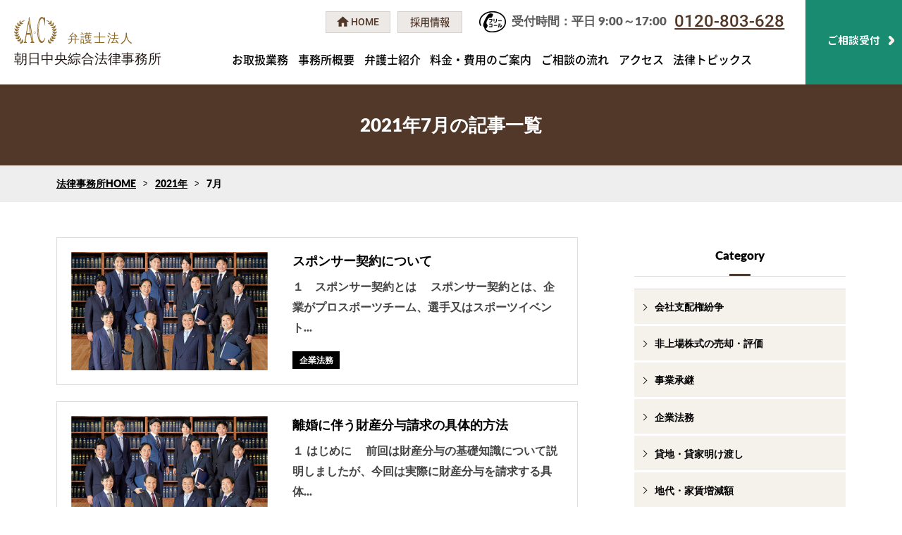

--- FILE ---
content_type: text/html; charset=UTF-8
request_url: https://www.ac-law.jp/date/2021/07/
body_size: 15207
content:

<!doctype html>
<html dir="ltr" lang="ja" id="pagetop" prefix="og: http://ogp.me/ns#">
<link rel="stylesheet" href="/common/css/vert-nav-reset.css"> <!-- CSS reset -->
<link rel="stylesheet" href="/common/css/vert-nav-style.css"> <!-- Resource style -->
<script src="/common/js/vert-nav-modernizr.js"></script> <!-- Modernizr -->
	<head>	<meta charset="UTF-8">
		<link rel="dns-prefetch" href="//fonts.googleapis.com">
	<link rel="dns-prefetch" href="//code.jquery.com">
	<link rel="dns-prefetch" href="//pagead2.googlesyndication.com">
	<link rel="dns-prefetch" href="//tpc.googlesyndication.com">
	<link rel="dns-prefetch" href="//www.google-analytics.com">
	<link rel="stylesheet" href="https://use.fontawesome.com/releases/v5.15.4/css/all.css">
	<meta name="viewport" content="width=device-width, minimum-scale=0, maximum-scale=1.0">
	<script src="https://www.ac-law.jp/common/js/jquery-3.1.1.min.js" type="text/javascript"></script>
	<script src="https://www.ac-law.jp/common/js/jquery-migrate-3.0.0.min.js" type="text/javascript"></script>
		<link rel="stylesheet" href="https://www.ac-law.jp/common/css/styles.css?20241205">
	<link rel="stylesheet" href="https://www.ac-law.jp/common/css/content.css?20250131">
	<link rel="stylesheet" href="https://www.ac-law.jp/common/css/home.css?20241205">


	<script type='text/javascript' data-cfasync="false" async="async" defer="defer" src='https://www.recaptcha.net/recaptcha/api.js?render=explicit&#038;ver=1.74' id='gglcptch_api-js'></script>
	
		<title>2021年7月の記事一覧｜弁護士法人朝日中央綜合法律事務所</title>
	<meta name="description" content="2021年7月の記事一覧。弁護士法人朝日中央綜合法律事務所は、多数の民事・商事訴訟事件や家事審判事件などで大きな実績を挙げてまいりました。最強の弁護士団があなたの問題を解決します。全国6拠点【東京、大阪、横浜、福岡、名古屋、札幌】でご相談をお受けします。">


<meta name="twitter:card" content="summary">
<meta name="twitter:description" content="2021年7月の記事一覧。弁護士法人朝日中央綜合法律事務所は、多数の民事・商事訴訟事件や家事審判事件などで大きな実績を挙げてまいりました。最強の弁護士団があなたの問題を解決します。全国6拠点【東京、大阪、横浜、福岡、名古屋、札幌】でご相談をお受けします。">
<meta property="og:title" content="2021年7月の記事一覧">
<meta property="og:url" content="https://www.ac-law.jp/corporate-law-topics/4900/">
<meta property="og:locale" content="ja_JP">
	<meta property="og:type" content="article">
<meta property="og:description" content="2021年7月の記事一覧。弁護士法人朝日中央綜合法律事務所は、多数の民事・商事訴訟事件や家事審判事件などで大きな実績を挙げてまいりました。最強の弁護士団があなたの問題を解決します。全国6拠点【東京、大阪、横浜、福岡、名古屋、札幌】でご相談をお受けします。">
<meta property="og:site_name" content="東京・大阪 法律事務所・法律相談｜弁護士法人朝日中央綜合法律事務所">
<meta property="og:image" content="https://www.ac-law.jp/common/images/tsec02-img.jpg">


	<link rel="canonical" href="https://www.ac-law.jp/profile/">




<meta name='robots' content='max-image-preview:large' />
<link rel='dns-prefetch' href='//www.googletagmanager.com' />
<link rel='dns-prefetch' href='//maxcdn.bootstrapcdn.com' />
<style id='wp-img-auto-sizes-contain-inline-css' type='text/css'>
img:is([sizes=auto i],[sizes^="auto," i]){contain-intrinsic-size:3000px 1500px}
/*# sourceURL=wp-img-auto-sizes-contain-inline-css */
</style>
<style id='wp-block-library-inline-css' type='text/css'>
:root{--wp-block-synced-color:#7a00df;--wp-block-synced-color--rgb:122,0,223;--wp-bound-block-color:var(--wp-block-synced-color);--wp-editor-canvas-background:#ddd;--wp-admin-theme-color:#007cba;--wp-admin-theme-color--rgb:0,124,186;--wp-admin-theme-color-darker-10:#006ba1;--wp-admin-theme-color-darker-10--rgb:0,107,160.5;--wp-admin-theme-color-darker-20:#005a87;--wp-admin-theme-color-darker-20--rgb:0,90,135;--wp-admin-border-width-focus:2px}@media (min-resolution:192dpi){:root{--wp-admin-border-width-focus:1.5px}}.wp-element-button{cursor:pointer}:root .has-very-light-gray-background-color{background-color:#eee}:root .has-very-dark-gray-background-color{background-color:#313131}:root .has-very-light-gray-color{color:#eee}:root .has-very-dark-gray-color{color:#313131}:root .has-vivid-green-cyan-to-vivid-cyan-blue-gradient-background{background:linear-gradient(135deg,#00d084,#0693e3)}:root .has-purple-crush-gradient-background{background:linear-gradient(135deg,#34e2e4,#4721fb 50%,#ab1dfe)}:root .has-hazy-dawn-gradient-background{background:linear-gradient(135deg,#faaca8,#dad0ec)}:root .has-subdued-olive-gradient-background{background:linear-gradient(135deg,#fafae1,#67a671)}:root .has-atomic-cream-gradient-background{background:linear-gradient(135deg,#fdd79a,#004a59)}:root .has-nightshade-gradient-background{background:linear-gradient(135deg,#330968,#31cdcf)}:root .has-midnight-gradient-background{background:linear-gradient(135deg,#020381,#2874fc)}:root{--wp--preset--font-size--normal:16px;--wp--preset--font-size--huge:42px}.has-regular-font-size{font-size:1em}.has-larger-font-size{font-size:2.625em}.has-normal-font-size{font-size:var(--wp--preset--font-size--normal)}.has-huge-font-size{font-size:var(--wp--preset--font-size--huge)}.has-text-align-center{text-align:center}.has-text-align-left{text-align:left}.has-text-align-right{text-align:right}.has-fit-text{white-space:nowrap!important}#end-resizable-editor-section{display:none}.aligncenter{clear:both}.items-justified-left{justify-content:flex-start}.items-justified-center{justify-content:center}.items-justified-right{justify-content:flex-end}.items-justified-space-between{justify-content:space-between}.screen-reader-text{border:0;clip-path:inset(50%);height:1px;margin:-1px;overflow:hidden;padding:0;position:absolute;width:1px;word-wrap:normal!important}.screen-reader-text:focus{background-color:#ddd;clip-path:none;color:#444;display:block;font-size:1em;height:auto;left:5px;line-height:normal;padding:15px 23px 14px;text-decoration:none;top:5px;width:auto;z-index:100000}html :where(.has-border-color){border-style:solid}html :where([style*=border-top-color]){border-top-style:solid}html :where([style*=border-right-color]){border-right-style:solid}html :where([style*=border-bottom-color]){border-bottom-style:solid}html :where([style*=border-left-color]){border-left-style:solid}html :where([style*=border-width]){border-style:solid}html :where([style*=border-top-width]){border-top-style:solid}html :where([style*=border-right-width]){border-right-style:solid}html :where([style*=border-bottom-width]){border-bottom-style:solid}html :where([style*=border-left-width]){border-left-style:solid}html :where(img[class*=wp-image-]){height:auto;max-width:100%}:where(figure){margin:0 0 1em}html :where(.is-position-sticky){--wp-admin--admin-bar--position-offset:var(--wp-admin--admin-bar--height,0px)}@media screen and (max-width:600px){html :where(.is-position-sticky){--wp-admin--admin-bar--position-offset:0px}}

/*# sourceURL=wp-block-library-inline-css */
</style><style id='global-styles-inline-css' type='text/css'>
:root{--wp--preset--aspect-ratio--square: 1;--wp--preset--aspect-ratio--4-3: 4/3;--wp--preset--aspect-ratio--3-4: 3/4;--wp--preset--aspect-ratio--3-2: 3/2;--wp--preset--aspect-ratio--2-3: 2/3;--wp--preset--aspect-ratio--16-9: 16/9;--wp--preset--aspect-ratio--9-16: 9/16;--wp--preset--color--black: #000000;--wp--preset--color--cyan-bluish-gray: #abb8c3;--wp--preset--color--white: #ffffff;--wp--preset--color--pale-pink: #f78da7;--wp--preset--color--vivid-red: #cf2e2e;--wp--preset--color--luminous-vivid-orange: #ff6900;--wp--preset--color--luminous-vivid-amber: #fcb900;--wp--preset--color--light-green-cyan: #7bdcb5;--wp--preset--color--vivid-green-cyan: #00d084;--wp--preset--color--pale-cyan-blue: #8ed1fc;--wp--preset--color--vivid-cyan-blue: #0693e3;--wp--preset--color--vivid-purple: #9b51e0;--wp--preset--gradient--vivid-cyan-blue-to-vivid-purple: linear-gradient(135deg,rgb(6,147,227) 0%,rgb(155,81,224) 100%);--wp--preset--gradient--light-green-cyan-to-vivid-green-cyan: linear-gradient(135deg,rgb(122,220,180) 0%,rgb(0,208,130) 100%);--wp--preset--gradient--luminous-vivid-amber-to-luminous-vivid-orange: linear-gradient(135deg,rgb(252,185,0) 0%,rgb(255,105,0) 100%);--wp--preset--gradient--luminous-vivid-orange-to-vivid-red: linear-gradient(135deg,rgb(255,105,0) 0%,rgb(207,46,46) 100%);--wp--preset--gradient--very-light-gray-to-cyan-bluish-gray: linear-gradient(135deg,rgb(238,238,238) 0%,rgb(169,184,195) 100%);--wp--preset--gradient--cool-to-warm-spectrum: linear-gradient(135deg,rgb(74,234,220) 0%,rgb(151,120,209) 20%,rgb(207,42,186) 40%,rgb(238,44,130) 60%,rgb(251,105,98) 80%,rgb(254,248,76) 100%);--wp--preset--gradient--blush-light-purple: linear-gradient(135deg,rgb(255,206,236) 0%,rgb(152,150,240) 100%);--wp--preset--gradient--blush-bordeaux: linear-gradient(135deg,rgb(254,205,165) 0%,rgb(254,45,45) 50%,rgb(107,0,62) 100%);--wp--preset--gradient--luminous-dusk: linear-gradient(135deg,rgb(255,203,112) 0%,rgb(199,81,192) 50%,rgb(65,88,208) 100%);--wp--preset--gradient--pale-ocean: linear-gradient(135deg,rgb(255,245,203) 0%,rgb(182,227,212) 50%,rgb(51,167,181) 100%);--wp--preset--gradient--electric-grass: linear-gradient(135deg,rgb(202,248,128) 0%,rgb(113,206,126) 100%);--wp--preset--gradient--midnight: linear-gradient(135deg,rgb(2,3,129) 0%,rgb(40,116,252) 100%);--wp--preset--font-size--small: 13px;--wp--preset--font-size--medium: 20px;--wp--preset--font-size--large: 36px;--wp--preset--font-size--x-large: 42px;--wp--preset--spacing--20: 0.44rem;--wp--preset--spacing--30: 0.67rem;--wp--preset--spacing--40: 1rem;--wp--preset--spacing--50: 1.5rem;--wp--preset--spacing--60: 2.25rem;--wp--preset--spacing--70: 3.38rem;--wp--preset--spacing--80: 5.06rem;--wp--preset--shadow--natural: 6px 6px 9px rgba(0, 0, 0, 0.2);--wp--preset--shadow--deep: 12px 12px 50px rgba(0, 0, 0, 0.4);--wp--preset--shadow--sharp: 6px 6px 0px rgba(0, 0, 0, 0.2);--wp--preset--shadow--outlined: 6px 6px 0px -3px rgb(255, 255, 255), 6px 6px rgb(0, 0, 0);--wp--preset--shadow--crisp: 6px 6px 0px rgb(0, 0, 0);}:where(.is-layout-flex){gap: 0.5em;}:where(.is-layout-grid){gap: 0.5em;}body .is-layout-flex{display: flex;}.is-layout-flex{flex-wrap: wrap;align-items: center;}.is-layout-flex > :is(*, div){margin: 0;}body .is-layout-grid{display: grid;}.is-layout-grid > :is(*, div){margin: 0;}:where(.wp-block-columns.is-layout-flex){gap: 2em;}:where(.wp-block-columns.is-layout-grid){gap: 2em;}:where(.wp-block-post-template.is-layout-flex){gap: 1.25em;}:where(.wp-block-post-template.is-layout-grid){gap: 1.25em;}.has-black-color{color: var(--wp--preset--color--black) !important;}.has-cyan-bluish-gray-color{color: var(--wp--preset--color--cyan-bluish-gray) !important;}.has-white-color{color: var(--wp--preset--color--white) !important;}.has-pale-pink-color{color: var(--wp--preset--color--pale-pink) !important;}.has-vivid-red-color{color: var(--wp--preset--color--vivid-red) !important;}.has-luminous-vivid-orange-color{color: var(--wp--preset--color--luminous-vivid-orange) !important;}.has-luminous-vivid-amber-color{color: var(--wp--preset--color--luminous-vivid-amber) !important;}.has-light-green-cyan-color{color: var(--wp--preset--color--light-green-cyan) !important;}.has-vivid-green-cyan-color{color: var(--wp--preset--color--vivid-green-cyan) !important;}.has-pale-cyan-blue-color{color: var(--wp--preset--color--pale-cyan-blue) !important;}.has-vivid-cyan-blue-color{color: var(--wp--preset--color--vivid-cyan-blue) !important;}.has-vivid-purple-color{color: var(--wp--preset--color--vivid-purple) !important;}.has-black-background-color{background-color: var(--wp--preset--color--black) !important;}.has-cyan-bluish-gray-background-color{background-color: var(--wp--preset--color--cyan-bluish-gray) !important;}.has-white-background-color{background-color: var(--wp--preset--color--white) !important;}.has-pale-pink-background-color{background-color: var(--wp--preset--color--pale-pink) !important;}.has-vivid-red-background-color{background-color: var(--wp--preset--color--vivid-red) !important;}.has-luminous-vivid-orange-background-color{background-color: var(--wp--preset--color--luminous-vivid-orange) !important;}.has-luminous-vivid-amber-background-color{background-color: var(--wp--preset--color--luminous-vivid-amber) !important;}.has-light-green-cyan-background-color{background-color: var(--wp--preset--color--light-green-cyan) !important;}.has-vivid-green-cyan-background-color{background-color: var(--wp--preset--color--vivid-green-cyan) !important;}.has-pale-cyan-blue-background-color{background-color: var(--wp--preset--color--pale-cyan-blue) !important;}.has-vivid-cyan-blue-background-color{background-color: var(--wp--preset--color--vivid-cyan-blue) !important;}.has-vivid-purple-background-color{background-color: var(--wp--preset--color--vivid-purple) !important;}.has-black-border-color{border-color: var(--wp--preset--color--black) !important;}.has-cyan-bluish-gray-border-color{border-color: var(--wp--preset--color--cyan-bluish-gray) !important;}.has-white-border-color{border-color: var(--wp--preset--color--white) !important;}.has-pale-pink-border-color{border-color: var(--wp--preset--color--pale-pink) !important;}.has-vivid-red-border-color{border-color: var(--wp--preset--color--vivid-red) !important;}.has-luminous-vivid-orange-border-color{border-color: var(--wp--preset--color--luminous-vivid-orange) !important;}.has-luminous-vivid-amber-border-color{border-color: var(--wp--preset--color--luminous-vivid-amber) !important;}.has-light-green-cyan-border-color{border-color: var(--wp--preset--color--light-green-cyan) !important;}.has-vivid-green-cyan-border-color{border-color: var(--wp--preset--color--vivid-green-cyan) !important;}.has-pale-cyan-blue-border-color{border-color: var(--wp--preset--color--pale-cyan-blue) !important;}.has-vivid-cyan-blue-border-color{border-color: var(--wp--preset--color--vivid-cyan-blue) !important;}.has-vivid-purple-border-color{border-color: var(--wp--preset--color--vivid-purple) !important;}.has-vivid-cyan-blue-to-vivid-purple-gradient-background{background: var(--wp--preset--gradient--vivid-cyan-blue-to-vivid-purple) !important;}.has-light-green-cyan-to-vivid-green-cyan-gradient-background{background: var(--wp--preset--gradient--light-green-cyan-to-vivid-green-cyan) !important;}.has-luminous-vivid-amber-to-luminous-vivid-orange-gradient-background{background: var(--wp--preset--gradient--luminous-vivid-amber-to-luminous-vivid-orange) !important;}.has-luminous-vivid-orange-to-vivid-red-gradient-background{background: var(--wp--preset--gradient--luminous-vivid-orange-to-vivid-red) !important;}.has-very-light-gray-to-cyan-bluish-gray-gradient-background{background: var(--wp--preset--gradient--very-light-gray-to-cyan-bluish-gray) !important;}.has-cool-to-warm-spectrum-gradient-background{background: var(--wp--preset--gradient--cool-to-warm-spectrum) !important;}.has-blush-light-purple-gradient-background{background: var(--wp--preset--gradient--blush-light-purple) !important;}.has-blush-bordeaux-gradient-background{background: var(--wp--preset--gradient--blush-bordeaux) !important;}.has-luminous-dusk-gradient-background{background: var(--wp--preset--gradient--luminous-dusk) !important;}.has-pale-ocean-gradient-background{background: var(--wp--preset--gradient--pale-ocean) !important;}.has-electric-grass-gradient-background{background: var(--wp--preset--gradient--electric-grass) !important;}.has-midnight-gradient-background{background: var(--wp--preset--gradient--midnight) !important;}.has-small-font-size{font-size: var(--wp--preset--font-size--small) !important;}.has-medium-font-size{font-size: var(--wp--preset--font-size--medium) !important;}.has-large-font-size{font-size: var(--wp--preset--font-size--large) !important;}.has-x-large-font-size{font-size: var(--wp--preset--font-size--x-large) !important;}
/*# sourceURL=global-styles-inline-css */
</style>

<style id='classic-theme-styles-inline-css' type='text/css'>
/*! This file is auto-generated */
.wp-block-button__link{color:#fff;background-color:#32373c;border-radius:9999px;box-shadow:none;text-decoration:none;padding:calc(.667em + 2px) calc(1.333em + 2px);font-size:1.125em}.wp-block-file__button{background:#32373c;color:#fff;text-decoration:none}
/*# sourceURL=/wp-includes/css/classic-themes.min.css */
</style>
<link rel='stylesheet' id='contact-form-7-css' href='https://www.ac-law.jp/wp-content/plugins/contact-form-7/includes/css/styles.css?ver=6.1.4' type='text/css' media='all' />
<link rel='stylesheet' id='font-awesome-css' href='//maxcdn.bootstrapcdn.com/font-awesome/4.7.0/css/font-awesome.min.css?ver=6.9' type='text/css' media='all' />
<link rel='stylesheet' id='lcb-css-movement-css' href='https://www.ac-law.jp/wp-content/plugins/lead-call-buttons/css/movement.css?ver=6.9' type='text/css' media='all' />
<link rel='stylesheet' id='lcb-css-main-css' href='https://www.ac-law.jp/wp-content/plugins/lead-call-buttons/css/plugin-main.css?ver=6.9' type='text/css' media='all' />
<script type="text/javascript" src="https://www.ac-law.jp/wp-content/plugins/lead-call-buttons/js/movement.js?ver=6.9" id="lead_call_button_movement_script-js"></script>
<script type="text/javascript" src="https://www.ac-law.jp/wp-content/plugins/lead-call-buttons/js/script.js?ver=6.9" id="lead_call_button_script-js"></script>

<!-- Site Kit によって追加された Google タグ（gtag.js）スニペット -->
<!-- Google アナリティクス スニペット (Site Kit が追加) -->
<script type="text/javascript" src="https://www.googletagmanager.com/gtag/js?id=G-VFEL4J0GLB" id="google_gtagjs-js" async></script>
<script type="text/javascript" id="google_gtagjs-js-after">
/* <![CDATA[ */
window.dataLayer = window.dataLayer || [];function gtag(){dataLayer.push(arguments);}
gtag("set","linker",{"domains":["www.ac-law.jp"]});
gtag("js", new Date());
gtag("set", "developer_id.dZTNiMT", true);
gtag("config", "G-VFEL4J0GLB");
//# sourceURL=google_gtagjs-js-after
/* ]]> */
</script>
<link rel="https://api.w.org/" href="https://www.ac-law.jp/wp-json/" /><link rel="EditURI" type="application/rsd+xml" title="RSD" href="https://www.ac-law.jp/xmlrpc.php?rsd" />
<meta name="generator" content="WordPress 6.9" />
<meta name="generator" content="Site Kit by Google 1.171.0" />			<style type="text/css">
				.callnow_bottom i.fas.fa-phone-alt {
    float: right;
}
.schedule_bottom i.fas.fa-envelope {
    float: right;
}
.main_buttons .on:last-child {
    border-left: 1px solid #ddd !important;
}
@media (max-width: 790px) {
.main_buttons .one-half {
    width: 47% !important;
}
.main_buttons {
    height: auto;
}
.main_buttons .on {
    padding: 10px 0;
    line-height: 1.37;
}
.main_buttons .on i {
    padding-top: 5px;
}
#scrolltotop a {
bottom: 63px !important;
height: 55px;
    width: 55px;
background-repeat: no-repeat;
}
}			</style>		
		
<!-- Google タグ マネージャー スニペット (Site Kit が追加) -->
<script type="text/javascript">
/* <![CDATA[ */

			( function( w, d, s, l, i ) {
				w[l] = w[l] || [];
				w[l].push( {'gtm.start': new Date().getTime(), event: 'gtm.js'} );
				var f = d.getElementsByTagName( s )[0],
					j = d.createElement( s ), dl = l != 'dataLayer' ? '&l=' + l : '';
				j.async = true;
				j.src = 'https://www.googletagmanager.com/gtm.js?id=' + i + dl;
				f.parentNode.insertBefore( j, f );
			} )( window, document, 'script', 'dataLayer', 'GTM-TP8L9QZ' );
			
/* ]]> */
</script>

<!-- (ここまで) Google タグ マネージャー スニペット (Site Kit が追加) -->
<link rel="shortcut icon" href="https://www.ac-law.jp/common/images/favicon.ico">
<link rel="stylesheet" href="/common/css/manual.css?v=1.0.4">


</head>
			<body class="mid">
									
			<header>
				<div id="sp-nav">
					<nav>
						<div class="m-menu">
							<p class=""><a class="spnav-in-a-home" href="https://www.ac-law.jp">トップページ</a></p>
							<p class=""><a class="spnav-in-a-home" href="https://www.ac-law.jp/service/">お取扱業務</a></p>
							<p class=""><a class="spnav-in-a-home" href="https://www.ac-law.jp/outline/">事務所概要</a></p>
							<p class=""><a class="spnav-in-a-home" href="https://www.ac-law.jp/profile/">弁護士紹介</a></p>
							<p class=""><a class="spnav-in-a-home" href="https://www.ac-law.jp/fee/">料金・費用のご案内</a></p>
							<p class=""><a class="spnav-in-a-home" href="https://www.ac-law.jp/flow/">ご相談の流れ</a></p>
							<dl>
								<dt class="spnav-in-dt spnav-dt-off">アクセス</dt>
								<dd>
									<ul class="spnav-in-ul">
										<li class="spnav-in-li"><a class="spnav-in-a blown-ico" href="https://www.ac-law.jp/tokyo-office/">東京事務所</a></li>
										<li class="spnav-in-li"><a class="spnav-in-a blown-ico" href="https://www.ac-law.jp/yokohama-office/">横浜事務所</a></li>
										<li class="spnav-in-li"><a class="spnav-in-a blown-ico" href="https://www.ac-law.jp/nagoya-office/">名古屋事務所</a></li>
										<li class="spnav-in-li"><a class="spnav-in-a blown-ico" href="https://www.ac-law.jp/osaka-office/">大阪事務所</a></li>
										<li class="spnav-in-li"><a class="spnav-in-a blown-ico" href="https://www.ac-law.jp/fukuoka-office/">福岡事務所</a></li>
										<li class="spnav-in-li"><a class="spnav-in-a blown-ico" href="https://www.ac-law.jp/sapporo-office/">札幌事務所</a></li>
									</ul>
								</dd>
							</dl>
							<p class=""><a class="spnav-in-a-home" href="https://www.ac-law.jp/topics/">法律トピックス</a></p>
							<p class=""><a class="spnav-in-a-home" href="https://www.ac-law.jp/recruit/">採用情報</a></p>

	  
	</div>
</nav>
</div>

<div class="header-fix-box">
	<div class="header header-common">
	<p class="head-logo"><a href="https://www.ac-law.jp">
		<img width="220" height="70" src="/common/images/logo.svg"
		srcset="/common/images/logo.svg 1x,
		/common/images/logox2.svg 2x" alt="弁護士法人 朝日中央総合法律事務所">
	</a></p>

	<div class="gnav-box">
	<div class="head-tel-btn">
		<p class="head-tel-btn-span02 sp-menu-pc-2022"><a href="tel:0120-803-628">0120-803-628</a></p>
		<p class="head-tel-btn-span02 sp-menu-mob-2022"><a href="tel:0120-803-628"><a href="https://www.ac-law.jp">
		<img width="276" height="43 src="/common/images/logo.svg" srcset="/common/images/logo.svg 1x,
		/common/images/logox2.svg 2x" alt="弁護士法人 朝日中央総合法律事務所">
	</a></a></p>
		<p class="head-tel-btn-span01 sp-menu-pc-2022">受付時間：平日 9:00～17:00</p>
		<p class="head-home-btn">
			<a class="head-home-btn-a" href="https://www.ac-law.jp"><span>HOME</span></a>
			<a class="head-home-btn-a" href="https://www.ac-law.jp/recruit/"><span>採用情報</span></a>
		</p>
	</div>
	<nav class="gnav">
		<a href="https://www.ac-law.jp/service/" class="gnav-a">お取扱業務</a>
		<a href="https://www.ac-law.jp/outline/" class="gnav-a">事務所概要</a>
		<a href="https://www.ac-law.jp/profile/" class="gnav-a">弁護士紹介</a>
		<a href="https://www.ac-law.jp/fee/" class="gnav-a">料金・費用のご案内</a>
		<a href="https://www.ac-law.jp/flow/" class="gnav-a">ご相談の流れ</a>
		<a href="https://www.ac-law.jp/access/" class="gnav-a">アクセス</a>
		<!-- <div class="gnav-a gnav-access"><span class="gnav-a-span">アクセス</span>
			<div class="gnav-in gnav-access-in">
				<ul class="gnav-btn-in">
					<li><a class="blown-ico" href="https://www.ac-law.jp/tokyo-office/"><img src="https://www.ac-law.jp/common/images/tokyo-office.jpg"><span>東京事務所</span></a></li>
					<li><a class="blown-ico" href="https://www.ac-law.jp/yokohama-office/"><img src="https://www.ac-law.jp/common/images/yokohama-office.jpg"><span>横浜事務所</span></a></li>
					<li><a class="blown-ico" href="https://www.ac-law.jp/nagoya-office/"><img src="https://www.ac-law.jp/common/images/nagoya-office.jpg"><span>名古屋事務所</span></a></li>
					<li><a class="blown-ico" href="https://www.ac-law.jp/osaka-office/"><img src="https://www.ac-law.jp/common/images/osaka-office.jpg"><span>大阪事務所</span></a></li>
					<li><a class="blown-ico" href="https://www.ac-law.jp/fukuoka-office/"><img src="https://www.ac-law.jp/common/images/fukuoka-office.jpg"><span>福岡事務所</span></a></li>
					<li><a class="blown-ico" href="https://www.ac-law.jp/sapporo-office/"><img src="https://www.ac-law.jp/common/images/sapporo-office.jpg"><span>札幌事務所</span></a></li>
				</ul>
			</div>
		</div> -->
		<a href="https://www.ac-law.jp/topics/" class="gnav-a">法律トピックス</a>
	<!-- .gnav// --></nav>
	<!-- .gnav-box// --></div>
	<p class="head-inq sp-menu-pc-2022"><a href="https://www.ac-law.jp/contact/" class="inq-btn-a head-inq-btn-a hover-bl"><span class="inq-btn-span head-inq-btn-span">ご相談受付</span></a></p>

	<div id="spnav-open" class=""><span><a>MENU</a></span></div>
</div>
</div>
</header><article>

<div class="ent-head page-head mid-container-head">

<h1 class="ch-tit">
	2021年7月の記事一覧
</h1>
<!-- /page-head --></div>
<div class="breadcrumb-wrap"><div class="breadcrumb"><ul><li><a href="https://www.ac-law.jp/">法律事務所HOME</a></li><li><a href="https://www.ac-law.jp/date/2021/">2021年</a></li><li>7月</li></ul></div></div>
<div class="container mid-container">
  <div class="content col2-content">



<div class="blog-list-two">
<a href="https://www.ac-law.jp/corporate-law-topics/4900/">

<div class="blog-list-two-img">
<p>
		<img src="/common/images/topics-main-img.jpg" alt="">
	</p>
</div>
<div class="blog-list-two-txt">
<p class="bltt-date">2021年07月16日</p>
<h2 class="bltt-tit">スポンサー契約について</h2>
<p class="bltt-boxp">１　スポンサー契約とは
　スポンサー契約とは、企業がプロスポーツチーム、選手又はスポーツイベント...</p>
<p class="blog-list-two-catname cat-corporate-law-topics">企業法務</p>
</div>

</a>
</div>



<div class="blog-list-two">
<a href="https://www.ac-law.jp/divorce-topics/4892/">

<div class="blog-list-two-img">
<p>
		<img src="/common/images/topics-main-img.jpg" alt="">
	</p>
</div>
<div class="blog-list-two-txt">
<p class="bltt-date">2021年07月01日</p>
<h2 class="bltt-tit">離婚に伴う財産分与請求の具体的方法</h2>
<p class="bltt-boxp">１ はじめに
　前回は財産分与の基礎知識について説明しましたが、今回は実際に財産分与を請求する具体...</p>
<p class="blog-list-two-catname cat-divorce-topics">離婚、離縁</p>
</div>

</a>
</div>



</div>

<div class="subcontent">

<div class="side-cat-nest">
<p class="side-nav-tit side-nav-mb">Category</p>
<div>
<ul class="cat-arc-item">
	<li class="cat-item cat-control-topics cat-item-201"><a href="https://www.ac-law.jp/control-topics/">会社支配権紛争</a>
</li>
	<li class="cat-item cat-outside-stocks-topics cat-item-202"><a href="https://www.ac-law.jp/outside-stocks-topics/">非上場株式の売却・評価</a>
</li>
	<li class="cat-item cat-succession-topics cat-item-203"><a href="https://www.ac-law.jp/succession-topics/">事業承継</a>
</li>
	<li class="cat-item cat-corporate-law-topics cat-item-204"><a href="https://www.ac-law.jp/corporate-law-topics/">企業法務</a>
</li>
	<li class="cat-item cat-housereturn-topics cat-item-205"><a href="https://www.ac-law.jp/housereturn-topics/">貸地・貸家明け渡し</a>
</li>
	<li class="cat-item cat-houserent-topics cat-item-206"><a href="https://www.ac-law.jp/houserent-topics/">地代・家賃増減額</a>
</li>
	<li class="cat-item cat-property-topics cat-item-207"><a href="https://www.ac-law.jp/property-topics/">不動産</a>
</li>
	<li class="cat-item cat-divorce-topics cat-item-208"><a href="https://www.ac-law.jp/divorce-topics/">離婚、離縁</a>
</li>
	<li class="cat-item cat-trafficaccident-topics cat-item-209"><a href="https://www.ac-law.jp/trafficaccident-topics/">交通事故</a>
</li>
	<li class="cat-item cat-compensation-topics cat-item-210"><a href="https://www.ac-law.jp/compensation-topics/">損害賠償</a>
</li>
	<li class="cat-item cat-guardianship-topics cat-item-211"><a href="https://www.ac-law.jp/guardianship-topics/">成年後見</a>
</li>
	<li class="cat-item cat-tax-litig-topics cat-item-214"><a href="https://www.ac-law.jp/tax-litig-topics/">税務訴訟</a>
</li>
</ul>
</div>
</div>

<div class="side-souzoku-link">
	<p><a class="side-souzoku-link-a" href="https://ac-souzoku.jp/topics/" target="_blank">遺産相続トピックスはこちら</a></p>
</div>

<div class="side-nav-latest side-mt">
<p class="side-nav-tit">Latest</p>
<div>
  <a href="https://www.ac-law.jp/property-topics/5113/">
    <p>
    		<img src="/common/images/topics-main-img.jpg" alt="">
            </p>
    <dl>
      <dt>2022年11月18日</dt>
      <dd>相続土地国庫帰属制度について</dd>
    </dl>
  </a>
</div>
<div>
  <a href="https://www.ac-law.jp/housereturn-topics/4970/">
    <p>
    		<img src="/common/images/topics-main-img.jpg" alt="">
            </p>
    <dl>
      <dt>2022年3月29日</dt>
      <dd>建物の老朽化と建物明渡請求の正当事由...</dd>
    </dl>
  </a>
</div>
<div>
  <a href="https://www.ac-law.jp/corporate-law-topics/4956/">
    <p>
    		<img src="/common/images/topics-main-img.jpg" alt="">
            </p>
    <dl>
      <dt>2022年2月21日</dt>
      <dd>会社の創業と法律実務</dd>
    </dl>
  </a>
</div>
<div>
  <a href="https://www.ac-law.jp/property-topics/4953/">
    <p>
    		<img src="/common/images/topics-main-img.jpg" alt="">
            </p>
    <dl>
      <dt>2022年2月8日</dt>
      <dd>所有者不明土地に関する法改正（１）</dd>
    </dl>
  </a>
</div>
<div>
  <a href="https://www.ac-law.jp/compensation-topics/4950/">
    <p>
    		<img src="/common/images/topics-main-img.jpg" alt="">
            </p>
    <dl>
      <dt>2022年1月16日</dt>
      <dd>製造業者から見た製造物責任法</dd>
    </dl>
  </a>
</div>
</div>


<div class="side-nav-tags">
<p class="side-nav-tit side-nav-mb">tag</p>
<ul>
<li>
	<a href="https://www.ac-law.jp/tag/kasoutuuka/">仮想通貨</a>
</li>
<li>
	<a href="https://www.ac-law.jp/tag/hudousantouki/">不動産登記</a>
</li>
<li>
	<a href="https://www.ac-law.jp/tag/loudoukijunhou/">労働基準法</a>
</li>
<li>
	<a href="https://www.ac-law.jp/tag/chouteirikon/">調停離婚</a>
</li>
<li>
	<a href="https://www.ac-law.jp/tag/keieikeisyouenkatuhou/">経営承継円滑化法</a>
</li>
<li>
	<a href="https://www.ac-law.jp/tag/hudousan/">不動産</a>
</li>
<li>
	<a href="https://www.ac-law.jp/tag/hoyugimu/">保管義務</a>
</li>
<li>
	<a href="https://www.ac-law.jp/tag/saibanrikon/">裁判離婚</a>
</li>
<li>
	<a href="https://www.ac-law.jp/tag/seinenkoukennin/">成年被後見人</a>
</li>
<li>
	<a href="https://www.ac-law.jp/tag/zigyoukeisyou/">事業継承</a>
</li>
<li>
	<a href="https://www.ac-law.jp/tag/kodome/">雇止め</a>
</li>
<li>
	<a href="https://www.ac-law.jp/tag/youhoujunshu/">用法遵守義務違反</a>
</li>
<li>
	<a href="https://www.ac-law.jp/tag/shibouisitu/">死亡逸失利益</a>
</li>
<li>
	<a href="https://www.ac-law.jp/tag/harassment/">ハラスメント</a>
</li>
<li>
	<a href="https://www.ac-law.jp/tag/hizyouzyoukabusiki/">非上場株式</a>
</li>
<li>
	<a href="https://www.ac-law.jp/tag/mukitenkanrule/">無期転換ルール</a>
</li>
<li>
	<a href="https://www.ac-law.jp/tag/sub_lease/">サブリース契約</a>
</li>
<li>
	<a href="https://www.ac-law.jp/tag/songaibaishoukin/">損害賠償金</a>
</li>
<li>
	<a href="https://www.ac-law.jp/tag/shokunakankyou/">職場環境配慮義務</a>
</li>
<li>
	<a href="https://www.ac-law.jp/tag/souzokuzei/">相続税</a>
</li>
<li>
	<a href="https://www.ac-law.jp/tag/eintishiyou/">隣地使用</a>
</li>
<li>
	<a href="https://www.ac-law.jp/tag/shokibotakuti/">小規模宅地等の特例</a>
</li>
<li>
	<a href="https://www.ac-law.jp/tag/sekimuhusikou/">債務不履行</a>
</li>
<li>
	<a href="https://www.ac-law.jp/tag/dannzyokinkou/">男女雇用機会均等法</a>
</li>
<li>
	<a href="https://www.ac-law.jp/tag/koutuuziko/">交通事故</a>
</li>
<li>
	<a href="https://www.ac-law.jp/tag/hituyoushorui/">必要書類</a>
</li>
<li>
	<a href="https://www.ac-law.jp/tag/yuigon/">遺言</a>
</li>
<li>
	<a href="https://www.ac-law.jp/tag/%e5%a3%b2%e8%b2%b7%e5%a5%91%e7%b4%84/">売買契約</a>
</li>
<li>
	<a href="https://www.ac-law.jp/tag/sexual_harassment/">セクシャル・ハラスメント</a>
</li>
<li>
	<a href="https://www.ac-law.jp/tag/chinryouzougen/">賃料増減請求</a>
</li>
<li>
	<a href="https://www.ac-law.jp/tag/youikuhi/">養育費</a>
</li>
<li>
	<a href="https://www.ac-law.jp/tag/koninhiyou/">婚姻費用</a>
</li>
<li>
	<a href="https://www.ac-law.jp/tag/%e5%a5%91%e7%b4%84%e4%b8%8d%e9%81%a9%e5%90%88%e8%b2%ac%e4%bb%bb/">契約不適合責任</a>
</li>
<li>
	<a href="https://www.ac-law.jp/tag/maternity_harassment/">マタニティ・ハラスメント</a>
</li>
<li>
	<a href="https://www.ac-law.jp/tag/fudousankanteishi/">不動産鑑定士</a>
</li>
<li>
	<a href="https://www.ac-law.jp/tag/isyaryou/">慰謝料</a>
</li>
<li>
	<a href="https://www.ac-law.jp/tag/shogaiisyaryou/">傷害慰謝料</a>
</li>
<li>
	<a href="https://www.ac-law.jp/tag/rikon/">離婚</a>
</li>
<li>
	<a href="https://www.ac-law.jp/tag/power_harassment/">パワー・ハラスメント</a>
</li>
<li>
	<a href="https://www.ac-law.jp/tag/keizokutinryou/">継続賃料</a>
</li>
<li>
	<a href="https://www.ac-law.jp/tag/joukenkankei/">条件関係</a>
</li>
<li>
	<a href="https://www.ac-law.jp/tag/kouishoisharyou/">後遺症慰謝料</a>
</li>
<li>
	<a href="https://www.ac-law.jp/tag/%e8%a3%bd%e9%80%a0%e7%89%a9%e8%b2%ac%e4%bb%bb/">製造物責任</a>
</li>
<li>
	<a href="https://www.ac-law.jp/tag/chintaishakukankei/">賃貸借関係</a>
</li>
<li>
	<a href="https://www.ac-law.jp/tag/hituyouhi/">必要費</a>
</li>
<li>
	<a href="https://www.ac-law.jp/tag/soutouingakankei/">相当因果関係</a>
</li>
<li>
	<a href="https://www.ac-law.jp/tag/kasistusousastu/">過失相殺</a>
</li>
<li>
	<a href="https://www.ac-law.jp/tag/%e8%b5%b7%e6%a5%ad/">起業</a>
</li>
<li>
	<a href="https://www.ac-law.jp/tag/musenkokukaijotokuyaku/">無催告解除特約</a>
</li>
<li>
	<a href="https://www.ac-law.jp/tag/yuuekihi/">有益費</a>
</li>
<li>
	<a href="https://www.ac-law.jp/tag/torikeshiken/">取消権</a>
</li>
<li>
	<a href="https://www.ac-law.jp/tag/sihoutorihikiseido/">日本版司法取引制度</a>
</li>
<li>
	<a href="https://www.ac-law.jp/tag/musenkokukaijo/">無催告解除</a>
</li>
<li>
	<a href="https://www.ac-law.jp/tag/tatinokiryou/">立退料</a>
</li>
<li>
	<a href="https://www.ac-law.jp/tag/tsuininken/">追認権</a>
</li>
<li>
	<a href="https://www.ac-law.jp/tag/keijimensekiseido/">刑事免責制度</a>
</li>
<li>
	<a href="https://www.ac-law.jp/tag/songaibaisyouseikyuu/">損害賠償請求</a>
</li>
<li>
	<a href="https://www.ac-law.jp/tag/teikeiyakkanseido/">定型約款制度</a>
</li>
<li>
	<a href="https://www.ac-law.jp/tag/shuruikabushiki/">種類株式</a>
</li>
<li>
	<a href="https://www.ac-law.jp/tag/kigyo_keigisekinin/">企業の刑事責任</a>
</li>
<li>
	<a href="https://www.ac-law.jp/tag/rikontyoutei/">離婚調停</a>
</li>
<li>
	<a href="https://www.ac-law.jp/tag/kaisyasihaikenhunsou/">会社支配権紛争</a>
</li>
<li>
	<a href="https://www.ac-law.jp/tag/giketukenseigen/">議決権制限株式</a>
</li>
<li>
	<a href="https://www.ac-law.jp/tag/kyouyubutu/">共有物</a>
</li>
<li>
	<a href="https://www.ac-law.jp/tag/syutokuzikou/">取得時効</a>
</li>
<li>
	<a href="https://www.ac-law.jp/tag/zouyozei/">贈与税</a>
</li>
<li>
	<a href="https://www.ac-law.jp/tag/shutokuzyoukou/">取得条項付株式</a>
</li>
<li>
	<a href="https://www.ac-law.jp/tag/sharingrealestate/">共有不動産</a>
</li>
<li>
	<a href="https://www.ac-law.jp/tag/tinryouzougenseikyuu/">賃料増減請求</a>
</li>
<li>
	<a href="https://www.ac-law.jp/tag/rien/">離縁</a>
</li>
<li>
	<a href="https://www.ac-law.jp/tag/yukyukyuka/">有給休暇</a>
</li>
<li>
	<a href="https://www.ac-law.jp/tag/kyougirikon/">協議離婚</a>
</li>
</ul>
</div>


<div class="side-year-arcive">
<p class="side-nav-tit side-nav-mb">Archive</p>
<div class="org-pdm">
<select name="archive-dropdown" onChange='document.location.href=this.options[this.selectedIndex].value;'>
<option value="">過去の記事一覧</option>
	<option value='https://www.ac-law.jp/date/2022/11/'> 2022年11月 &nbsp;(1)</option>
	<option value='https://www.ac-law.jp/date/2022/03/'> 2022年3月 &nbsp;(1)</option>
	<option value='https://www.ac-law.jp/date/2022/02/'> 2022年2月 &nbsp;(2)</option>
	<option value='https://www.ac-law.jp/date/2022/01/'> 2022年1月 &nbsp;(2)</option>
	<option value='https://www.ac-law.jp/date/2021/12/'> 2021年12月 &nbsp;(2)</option>
	<option value='https://www.ac-law.jp/date/2021/10/'> 2021年10月 &nbsp;(1)</option>
	<option value='https://www.ac-law.jp/date/2021/08/'> 2021年8月 &nbsp;(1)</option>
	<option value='https://www.ac-law.jp/date/2021/07/' selected='selected'> 2021年7月 &nbsp;(2)</option>
	<option value='https://www.ac-law.jp/date/2021/06/'> 2021年6月 &nbsp;(2)</option>
	<option value='https://www.ac-law.jp/date/2021/05/'> 2021年5月 &nbsp;(1)</option>
	<option value='https://www.ac-law.jp/date/2021/04/'> 2021年4月 &nbsp;(4)</option>
	<option value='https://www.ac-law.jp/date/2021/03/'> 2021年3月 &nbsp;(2)</option>
	<option value='https://www.ac-law.jp/date/2020/12/'> 2020年12月 &nbsp;(4)</option>
	<option value='https://www.ac-law.jp/date/2020/11/'> 2020年11月 &nbsp;(2)</option>
	<option value='https://www.ac-law.jp/date/2020/10/'> 2020年10月 &nbsp;(4)</option>
	<option value='https://www.ac-law.jp/date/2020/09/'> 2020年9月 &nbsp;(4)</option>
	<option value='https://www.ac-law.jp/date/2020/08/'> 2020年8月 &nbsp;(3)</option>
	<option value='https://www.ac-law.jp/date/2020/07/'> 2020年7月 &nbsp;(5)</option>
	<option value='https://www.ac-law.jp/date/2020/06/'> 2020年6月 &nbsp;(4)</option>
	<option value='https://www.ac-law.jp/date/2019/01/'> 2019年1月 &nbsp;(7)</option>
	<option value='https://www.ac-law.jp/date/2018/12/'> 2018年12月 &nbsp;(11)</option>
	<option value='https://www.ac-law.jp/date/2018/11/'> 2018年11月 &nbsp;(4)</option>
	<option value='https://www.ac-law.jp/date/2018/10/'> 2018年10月 &nbsp;(5)</option>
	<option value='https://www.ac-law.jp/date/2018/09/'> 2018年9月 &nbsp;(4)</option>
	<option value='https://www.ac-law.jp/date/2018/08/'> 2018年8月 &nbsp;(3)</option>
	<option value='https://www.ac-law.jp/date/2018/07/'> 2018年7月 &nbsp;(5)</option>
	<option value='https://www.ac-law.jp/date/2018/06/'> 2018年6月 &nbsp;(4)</option>
	<option value='https://www.ac-law.jp/date/2018/05/'> 2018年5月 &nbsp;(3)</option>
	<option value='https://www.ac-law.jp/date/2018/04/'> 2018年4月 &nbsp;(5)</option>
	<option value='https://www.ac-law.jp/date/2018/03/'> 2018年3月 &nbsp;(5)</option>
	<option value='https://www.ac-law.jp/date/2018/02/'> 2018年2月 &nbsp;(3)</option>
	<option value='https://www.ac-law.jp/date/2018/01/'> 2018年1月 &nbsp;(4)</option>
	<option value='https://www.ac-law.jp/date/2017/12/'> 2017年12月 &nbsp;(4)</option>
</select>
</div>
</div>


<?php/* get_template_part('block_side_linkbn'); */?>



</div></div>

</article>
<footer>
      <div class="container foot-jisseki-box no-cta">
  
  </div>

  <div class="container foot-soudan-box footer-cta no-cta">
  	<div class="inner foot-soudan-inner">
  		<p class="foot-soudan-cacth">お問合せ・ご相談をご希望の方は、<br>
下記よりお電話かメールでご連絡ください。</p>
  		<div class="foot-soudan-inq">
  			<div class="foot-soudan-inq-in foot-soudan-tel">
  				<p class="foot-soudan-in-tit">電話受付</p>
  				<p class="tel-btn foot-tel-btn tel-btn-a">
  					<span class="tel-btn-span tel-btn-01 foot-tel-btn-01">0120-803-628</span>
  					<span class="tel-btn-span tel-btn-02 foot-tel-btn-02">受付時間：平日9:00～17:00</span>
  				</p>
  				<p class="foot-soudan-ctxt">※通話料は無料です</p>
  			</div>
  			<div class="foot-soudan-inq-in foot-soudan-mail">
  				<p class="foot-soudan-in-tit">メール受付</p>
  				<p class="foot-inq-btn"><a class="foot-inq-btn-a inq-btn-a hover-bl" href="https://www.ac-law.jp/contact/"><span class="inq-btn-span foot-inq-btn-span">お問合せ・ご相談受付</span></a></p>
  				<p class="foot-soudan-ctxt">通常1～2営業日以内に担当の弁護士から<br>ご連絡させていただきます。</p>
  			</div>
  		</div>
  	</div>
  </div>
		
  <div class="container footer-sitemap">
  	<div class="inner footer-sitemap-inner">
  		<div class="footer-sitemap-in">
  			<p class="footer-sitemap-tit">弁護士法人<br>朝日中央綜合法律事務所について</p>
  			<ul class="foot-in-ul">
  				<!-- <li class="foot-in-li"><a class="foot-in-a" href="https://www.ac-law.jp/reason/">選ばれる理由</a></li>-->
				<li class="foot-in-li"><a class="foot-in-a" href="https://www.ac-law.jp/outline/">事務所概要</a></li>
  				<li class="foot-in-li"><a class="foot-in-a" href="https://www.ac-law.jp/profile/">弁護士紹介</a></li>
  				<!-- <li class="foot-in-li"><a class="foot-in-a" href="https://www.ac-law.jp/manuals/">著書・マニュアルご紹介</a></li>-->
  				<!-- <li class="foot-in-li"><a class="foot-in-a" href="https://www.ac-law.jp/feature/">事務所の特色</a></li>-->
  			</ul>
			<p class="footer-sitemap-tit"><a class="foot-in-a" href="https://www.ac-law.jp/access/">事務所へのアクセス</a></p>
  			<ul class="foot-in-ul">
  				<li class="foot-in-li"><a class="foot-in-a" href="https://www.ac-law.jp/tokyo-office/">東京事務所</a></li>
				<li class="foot-in-li"><a class="foot-in-a" href="https://www.ac-law.jp/osaka-office/">大阪事務所</a></li>
  				<li class="foot-in-li"><a class="foot-in-a" href="https://www.ac-law.jp/yokohama-office/">横浜事務所</a></li>
  				<li class="foot-in-li"><a class="foot-in-a" href="https://www.ac-law.jp/nagoya-office/">名古屋事務所</a></li>
  				<li class="foot-in-li"><a class="foot-in-a" href="https://www.ac-law.jp/fukuoka-office/">福岡事務所</a></li>
  				<li class="foot-in-li"><a class="foot-in-a" href="https://www.ac-law.jp/sapporo-office/">札幌事務所</a></li>
  			</ul>
  		</div>
  		<div class="footer-sitemap-in">
  			<p class="footer-sitemap-tit">サービスご案内</p>
  			<ul class="foot-in-ul">
				<li class="foot-in-li"><a class="foot-in-a" href="https://www.ac-law.jp/fee/">料金・費用のご案内</a></li>
  				<li class="foot-in-li"><a class="foot-in-a" href="https://www.ac-law.jp/flow/">ご相談の流れ</a></li>
				<li class="foot-in-li"><a class="foot-in-a" href="https://www.ac-law.jp/contact/">お問合せ・ご相談受付</a></li>
				<li class="foot-in-li"><a class="foot-in-a" href="https://www.ac-law.jp/privacy-policy/">プライバシーポリシー</a></li>
  			</ul>
  			<!-- <p class="footer-sitemap-tit">実績紹介</p>
  			<ul class="foot-in-ul">
  				<li class="foot-in-li"><a class="foot-in-a" href="https://www.ac-law.jp/works/">ご相談受任実績</a></li>
          <li class="foot-in-li"><a class="foot-in-a" href="https://www.ac-law.jp/result/">解決実績</a></li>
          <li class="foot-in-li"><a class="foot-in-a" href="https://www.ac-law.jp/voice/">お客様の声</a></li>
  			</ul> -->
  			<p class="footer-sitemap-tit">法律関連情報</p>
  			<ul class="foot-in-ul">
  				<li class="foot-in-li"><a class="foot-in-a" href="https://www.ac-law.jp/topics/">法律トピックス</a></li>
  			</ul>
  			<p class="footer-sitemap-tit">採用関連情報</p>
  			<ul class="foot-in-ul">
          <li class="foot-in-li"><a class="foot-in-a" href="https://www.ac-law.jp/recruit/">採用情報</a></li>
  				<!--<li class="foot-in-li"><a class="foot-in-a" href="https://www.ac-law.jp/recruit/visit-entry/">資料請求のお申込み</a></li>-->
  				<!-- <li class="foot-in-li"><a class="foot-in-a" href="https://www.ac-law.jp/employment/">事務職員採用情報</a></li>-->
  			</ul>
  		</div>
      <div class="footer-sitemap-inner02">
		  <p class="footer-sitemap-tit footer-sitemap-tit02"><a class="foot-in-a" href="https://www.ac-law.jp/service/">お取扱業務</a></p>
        <div class="footer-sitemap-in">
    			<p class="footer-sitemap-tit">裁判、示談交渉など</p>
    			<ul class="foot-in-ul">
    				<li class="foot-in-li"><a class="foot-in-a" href="https://www.ac-law.jp/service/judge/">裁判・示談交渉</a></li>
    			</ul>
          <p class="footer-sitemap-tit">非上場株式の売却、評価</p>
          <ul class="foot-in-ul">
          <li class="foot-in-li"><a  class="foot-in-a" href="https://www.ac-law.jp/service/outside-stocks/">非上場株式の売却、評価</a></li>
        </ul>

    			<p class="footer-sitemap-tit">相続</p>
    			<ul class="foot-in-ul">
    				<li class="foot-in-li"><a class="foot-in-a" href="https://www.ac-law.jp/service/inherit/">相続、遺産分割、遺留分、遺⾔</a></li>
    			</ul>

          <p class="footer-sitemap-tit">事業承継・M&A</p>
          <ul class="foot-in-ul">
            <li class="foot-in-li"><a  class="foot-in-a" href="https://www.ac-law.jp/service/succession/">事業承継・M&A</a></li>
          </ul>


          <p class="footer-sitemap-tit">不動産</p>
          <ul class="foot-in-ul">
            <li class="foot-in-li"><a class="foot-in-a" href="https://www.ac-law.jp/service/property/">不動産</a></li>
            <li class="foot-in-li"><a class="foot-in-a" href="https://www.ac-law.jp/service/evacuation/">貸し土地、貸し建物の立退き</a></li>
            <li class="foot-in-li"><a class="foot-in-a" href="https://www.ac-law.jp/service/house-rent/">地代・家賃増額</a></li>
          </ul>
    		</div>

    		<div class="footer-sitemap-in">
    			<p class="footer-sitemap-tit">企業法務、顧問弁護士など</p>
    			<ul class="foot-in-ul">
    				<li class="foot-in-li"><a  class="foot-in-a" href="https://www.ac-law.jp/service/corporate-law/">企業法務</a></li>
    				<li class="foot-in-li"><a  class="foot-in-a" href="https://www.ac-law.jp/service/legal-adviser/">顧問弁護士</a></li>
    				<li class="foot-in-li"><a  class="foot-in-a" href="https://www.ac-law.jp/service/control/">会社支配権紛争</a></li>
    				<li class="foot-in-li"><a  class="foot-in-a" href="https://www.ac-law.jp/service/tax/">税務訴訟</a></li>
    			</ul>
          <p class="footer-sitemap-tit">　離婚、離縁、成年後見、交通事故</p>
          <ul class="foot-in-ul">
            <li class="foot-in-li"><a class="foot-in-a" href="https://www.ac-law.jp/service/divorce/">離婚、離縁</a></li>
            <li class="foot-in-li"><a class="foot-in-a" href="https://www.ac-law.jp/service/guardian/">成年後⾒</a></li>
            <li class="foot-in-li"><a class="foot-in-a" href="https://www.ac-law.jp/service/traffic-accident/">交通事故</a></li>
          </ul>
        </div>
      </div>

      <div class="footer-sitemap-in">
        <p class="footer-sitemap-tit">関連サイト</p>
        <ul class="foot-in-ul">
          <li class="foot-in-li"><a  class="foot-in-a" href="https://ac-hijojo.jp">弁護士法人朝日中央綜合法律事務所<br><span class="foot-in-a-span">　</span>少数非上場株式売却専門サイト</a></li>
          <li class="foot-in-li"><a  class="foot-in-a" href="https://ac-souzoku.jp/">弁護士法人朝日中央綜合法律事務所<br><span class="foot-in-a-span">　</span>遺産相続専門サイト</a></li>
          <li class="foot-in-li"><a class="foot-in-a" href="https://ac-souzoku.jp/shiinzoyo-muko/">弁護士法人朝日中央綜合法律事務所<br><span class="footer-span">　</span> 死因贈与無効専門サイト</a></li>
          <li class="foot-in-li"><a class="foot-in-a" href="https://ac-souzoku.jp/isan-bunkatsu/">弁護士法人朝日中央綜合法律事務所
          <br><span class="footer-span">　</span> 遺産分割専門サイト</a></li>
          <li class="foot-in-li"><a  class="foot-in-a" href="https://ac-tachinoki.jp">弁護士法人朝日中央綜合法律事務所<br><span class="foot-in-a-span">　</span>立退き専門サイト</a></li>
          <li class="foot-in-li"><a  class="foot-in-a" href="https://ac-yuigon.jp/">弁護士法人朝日中央綜合法律事務所<br><span class="foot-in-a-span">　</span>遺言専門サイト</a></li>
          <li class="foot-in-li"><a  class="foot-in-a" href="https://ac-kaishabaikyaku.jp/">弁護士法人朝日中央綜合法律事務所<br><span class="foot-in-a-span">　</span>会社売却・事業売却専門サイト</a>
          <li class="foot-in-li"><a  class="foot-in-a" href="https://asahichuo-tax.jp/">税理士法人朝日中央綜合事務所<br><span class="foot-in-a-span">　</span>コーポレートサイト</a><br>
          <li class="foot-in-li"><a  class="foot-in-a" href="https://asahichuo-souzokuzei.jp/">税理士法人朝日中央綜合事務所<br><span class="foot-in-a-span">　</span>相続税申告サイト</a><br>
        </ul>
      </div>

  	</div>
  </div>
  <div class="box footer-logo">
	  <img src="https://www.ac-law.jp/wp-content/themes/asahi-law/images/common/footer-logo.svg" alt="朝日中央綜合法律事務所">
  	<p class="copyright">Copyright &copy; 2026・Asahi Chuo Law Office・All Rights Reserved.</p>
  </div>
</footer>
<div id="scrolltotop"><a href="#pagetop"><span></span></a></div>


<script src="https://www.ac-law.jp/common/js/common.js"></script>
  <script>
  $(function() {
    $(".side-cat-custom .children").hide();
    $(".side-cat-custom .current-term ul").show();
    $(".side-cat-custom .cat-arc-item > li >span").click(
      function() {
        $(this).next("ul").slideToggle();
      }
    );
  });
  $(function() {
    $(".side-cat-custom .cat-arc-item > li").click(
      function() {
        $(this).toggleClass('current-term');
      }
    );
  });
  </script>



<script>
$(window).load(function(){
  var subHeight = $('.subcontent').height();
  var contentHeight = $('.content').height();
  if (contentHeight > subHeight ) {
    var sidefix = $('.lnav-fix');
    var sidefixHeight = sidefix.height();
    var sidefixPosi = 83;
    var contOff = $('.content').offset().top;
    var hideobj = contOff - sidefixPosi;
    var machi = sidefixHeight - hideobj;
    var fixofset = sidefix.offset().top;
    var fixsidetop = fixofset - sidefixPosi;
     $(window).scroll(function () {
          if($(window).scrollTop() > fixsidetop) {
            var containerHeight = $('.container').height();
            var docScroll = $(window).scrollTop();
            var machsize = containerHeight - docScroll;
            if (machsize < machi) {
              sidefix.addClass('lnav-fix-bottom');
               sidefix.removeClass('lnav-fix-top');
             }
             else{
              sidefix.addClass('lnav-fix-top');
              sidefix.removeClass('lnav-fix-bottom');
             }
          }else{
          sidefix.removeClass('lnav-fix-top');
        }
    });
  };
});
</script>
<script type="speculationrules">
{"prefetch":[{"source":"document","where":{"and":[{"href_matches":"/*"},{"not":{"href_matches":["/wp-*.php","/wp-admin/*","/wp-content/uploads/*","/wp-content/*","/wp-content/plugins/*","/wp-content/themes/asahi-law/*","/*\\?(.+)"]}},{"not":{"selector_matches":"a[rel~=\"nofollow\"]"}},{"not":{"selector_matches":".no-prefetch, .no-prefetch a"}}]},"eagerness":"conservative"}]}
</script>

    <!--Start Lead Call Buttons-->

    <div class='main_buttons' id='lcb_main_area'>                	
        	<div class="callnow_area on one-half lcb_通話無料&lt;br&gt;平日_9:00～17:00_area" id=&quot;lcb_通話無料&lt;br&gt;平日_9:00～17:00_area&quot;>
                <a  href="tel:0120-803-628">
            		<div class="callnow_bottom">
            			<span class="b_callnow">
                            <i class="fas fa-phone-alt"></i>                            通話無料<br>平日 9:00～17:00                        </span>
            		</div>
                </a>
        	</div>
    
    	    	
        	<div class="schedule_area on one-half lcb_メールフォーム&lt;br&gt;でのお問合せ_area" id=&quot;lcb_メールフォーム&lt;br&gt;でのお問合せ_area&quot;>
                <a  href="/contact/">
            		<div class="schedule_bottom">
            			<span class="b_schedule">
                            <i class="fas fa-envelope"></i>                            メールフォーム<br>でのお問合せ                        </span>
            		</div>
                </a>
        	</div>
    
    	        </div>
                 
        <style>
            @media (max-width: 790px) { 
                body {
                	margin-bottom: 104px;
                }
             }                       
                                body .main_buttons {
                         background: #3c8c72;
                         color: #ffffff;
                    }
                                    body .main_buttons .on:last-child {
                            border-left: 1px solid #666;
                        } 
                      
            .main_buttons .on a {
                color: #ffffff;
            }
        </style>

        <!--End Lead Call Buttons-->   
		<!-- Google タグ マネージャー (noscript) スニペット (Site Kit が追加) -->
		<noscript>
			<iframe src="https://www.googletagmanager.com/ns.html?id=GTM-TP8L9QZ" height="0" width="0" style="display:none;visibility:hidden"></iframe>
		</noscript>
		<!-- (ここまで) Google タグ マネージャー (noscript) スニペット (Site Kit が追加) -->
		<script type="text/javascript" src="https://www.ac-law.jp/wp-includes/js/dist/hooks.min.js?ver=dd5603f07f9220ed27f1" id="wp-hooks-js"></script>
<script type="text/javascript" src="https://www.ac-law.jp/wp-includes/js/dist/i18n.min.js?ver=c26c3dc7bed366793375" id="wp-i18n-js"></script>
<script type="text/javascript" id="wp-i18n-js-after">
/* <![CDATA[ */
wp.i18n.setLocaleData( { 'text direction\u0004ltr': [ 'ltr' ] } );
//# sourceURL=wp-i18n-js-after
/* ]]> */
</script>
<script type="text/javascript" src="https://www.ac-law.jp/wp-content/plugins/contact-form-7/includes/swv/js/index.js?ver=6.1.4" id="swv-js"></script>
<script type="text/javascript" id="contact-form-7-js-translations">
/* <![CDATA[ */
( function( domain, translations ) {
	var localeData = translations.locale_data[ domain ] || translations.locale_data.messages;
	localeData[""].domain = domain;
	wp.i18n.setLocaleData( localeData, domain );
} )( "contact-form-7", {"translation-revision-date":"2025-11-30 08:12:23+0000","generator":"GlotPress\/4.0.3","domain":"messages","locale_data":{"messages":{"":{"domain":"messages","plural-forms":"nplurals=1; plural=0;","lang":"ja_JP"},"This contact form is placed in the wrong place.":["\u3053\u306e\u30b3\u30f3\u30bf\u30af\u30c8\u30d5\u30a9\u30fc\u30e0\u306f\u9593\u9055\u3063\u305f\u4f4d\u7f6e\u306b\u7f6e\u304b\u308c\u3066\u3044\u307e\u3059\u3002"],"Error:":["\u30a8\u30e9\u30fc:"]}},"comment":{"reference":"includes\/js\/index.js"}} );
//# sourceURL=contact-form-7-js-translations
/* ]]> */
</script>
<script type="text/javascript" id="contact-form-7-js-before">
/* <![CDATA[ */
var wpcf7 = {
    "api": {
        "root": "https:\/\/www.ac-law.jp\/wp-json\/",
        "namespace": "contact-form-7\/v1"
    }
};
//# sourceURL=contact-form-7-js-before
/* ]]> */
</script>
<script type="text/javascript" src="https://www.ac-law.jp/wp-content/plugins/contact-form-7/includes/js/index.js?ver=6.1.4" id="contact-form-7-js"></script>


<!-- DONMAI

-->



<script type='text/javascript' data-cfasync="false" async="async" defer="defer" src='https://www.google.com/recaptcha/api.js?render=explicit&#038;ver=1.74' id='gglcptch_api-js'></script>
<script type='text/javascript' id='gglcptch_script-js-extra'>
/* <![CDATA[ */
var gglcptch = {"options":{"version":"invisible","sitekey":"6LdYAOsoAAAAAKUsEwXaCfc5vdDkxXHECSmV1RLs","error":"<strong>Warning<\/strong>:&nbsp;More than one reCAPTCHA has been found in the current form. Please remove all unnecessary reCAPTCHA fields to make it work properly.","disable":0},"vars":{"visibility":true}};
/* ]]> */
</script>
<script type='text/javascript' src='https://www.ac-law.jp/wp-content/plugins/google-captcha/js/script.js?ver=1.74' id='gglcptch_script-js'></script>


</body>
</html>


--- FILE ---
content_type: text/css
request_url: https://www.ac-law.jp/common/css/styles.css?20241205
body_size: 61143
content:
@charset "UTF-8";

html,
body,
div,
span,
applet,
object,
iframe,
h1,
h2,
h3,
h4,
h5,
h6,
p,
blockquote,
pre,
a,
abbr,
acronym,
address,
big,
cite,
code,
del,
dfn,
em,
img,
ins,
kbd,
q,
s,
samp,
small,
strike,
strong,
sub,
sup,
tt,
var,
b,
u,
i,
center,
dl,
dt,
dd,
ol,
ul,
li,
fieldset,
form,
label,
legend,
table,
caption,
tbody,
tfoot,
thead,
tr,
th,
td,
article,
aside,
canvas,
details,
embed,
figure,
figcaption,
footer,
header,
hgroup,
menu,
nav,
output,
ruby,
section,
summary,
time,
mark,
audio,
video {
  margin: 0;
  padding: 0;
  border: 0;
  font: inherit;
  font-size: 100%;
  vertical-align: baseline;
}

html {
  line-height: 1;
}

ol,
ul {
  list-style: none;
}

table {
  border-collapse: collapse;
  border-spacing: 0;
}

caption,
th,
td {
  text-align: left;
  font-weight: normal;
  vertical-align: middle;
}

q,
blockquote {
  quotes: none;
}

q:before,
q:after,
blockquote:before,
blockquote:after {
  content: "";
  content: none;
}

a img {
  border: none;
}

article,
aside,
details,
figcaption,
figure,
footer,
header,
hgroup,
menu,
nav,
section,
summary {
  display: block;
}

* {
  word-wrap: break-word;
  outline: none;
}

img {
  max-width: 100%;
  margin: 0;
  padding: 0;
  vertical-align: bottom;
  height: auto;
  width: auto\9;
  /* ie8 */
}

.manuals-in-img img {
  border: 1px solid #000;
}

video embed,
video object,
video iframe {
  width: 100%;
  height: auto;
}

@font-face {
  font-family: 'Gen-no';
  font-style: normal;
  font-weight: 500;
  src: url("../fonts/SourceHanSerif-Medium.woff") format("woff"), url("../fonts/SourceHanSerif-Medium.otf") format("opentype"), url("../fonts/SourceHanSerif-Medium.eot?#iefix") format("embedded-opentype"), url("../fonts/SourceHanSerif-Medium.eot");
  /* IE9 Compat Modes */
}

@font-face {
  font-family: 'Roboto';
  font-style: normal;
  font-weight: 100;
  src: url("../fonts/Roboto-Thin.woff2") format("woff2"), url("../fonts/Roboto-Thin.woff") format("woff"), url("../fonts/Roboto-Thin.ttf") format("truetype"), url("../fonts/Roboto-Thin.eot");
}

@font-face {
  font-family: 'Roboto';
  font-style: normal;
  font-weight: 300;
  src: url("../fonts/Roboto-Light.woff2") format("woff2"), url("../fonts/Roboto-Light.woff") format("woff"), url("../fonts/Roboto-Light.ttf") format("truetype"), url("../fonts/Roboto-Light.eot");
}

@font-face {
  font-family: 'Roboto';
  font-style: normal;
  font-weight: 400;
  src: url("../fonts/Roboto-Regular.woff2") format("woff2"), url("../fonts/Roboto-Regular.woff") format("woff"), url("../fonts/Roboto-Regular.ttf") format("truetype"), url("../fonts/Roboto-Regular.eot");
}

@font-face {
  font-family: 'Roboto';
  font-style: normal;
  font-weight: 500;
  src: url("../fonts/Roboto-Medium.woff2") format("woff2"), url("../fonts/Roboto-Medium.woff") format("woff"), url("../fonts/Roboto-Medium.ttf") format("truetype"), url("../fonts/Roboto-Medium.eot");
}

@font-face {
  font-family: 'Roboto';
  font-style: normal;
  font-weight: 700;
  src: url("../fonts/Roboto-Bold.woff2") format("woff2"), url("../fonts/Roboto-Bold.woff") format("woff"), url("../fonts/Roboto-Bold.ttf") format("truetype"), url("../fonts/Roboto-Bold.eot");
}

@font-face {
  font-family: 'Roboto';
  font-style: normal;
  font-weight: 900;
  src: url("../fonts/Roboto-Black.woff2") format("woff2"), url("../fonts/Roboto-Black.woff") format("woff"), url("../fonts/Roboto-Black.ttf") format("truetype"), url("../fonts/Roboto-Black.eot");
}

@font-face {
  font-family: 'Lato';
  font-style: normal;
  font-weight: 100;
  src: url("../fonts/Lato-Hairline.ttf") format("truetype"), url("../fonts/Lato-Hairline.woff") format("woff"), url("../fonts/Lato-Hairline.eot?#iefix") format("embedded-opentype"), url("../fonts/Lato-Hairline.eot");
  /* IE9 Compat Modes */
}

@font-face {
  font-family: 'Lato';
  font-style: normal;
  font-weight: 500;
  src: url("../fonts/Lato-Regular.woff") format("woff"), url("../fonts/Lato-Regular.ttf") format("truetype"), url("../fonts/Lato-Regular.eot?#iefix") format("embedded-opentype"), url("../fonts/Lato-Regular.eot");
  /* IE9 Compat Modes */
}

@font-face {
  font-family: 'Lato';
  font-style: normal;
  font-weight: 700;
  src: url("../fonts/Lato-Black.woff") format("woff"), url("../fonts/Lato-Black.ttf") format("truetype"), url("../fonts/Lato-Black.eot?#iefix") format("embedded-opentype"), url("../fonts/Lato-Black.eot");
  /* IE9 Compat Modes */
}

@font-face {
  font-family: 'oswald';
  font-style: normal;
  font-weight: 500;
  src: url("../fonts/Oswald-Medium.woff") format("woff"), url("../fonts/Oswald-Medium.ttf") format("truetype"), url("../fonts/Oswald-Medium.eot?#iefix") format("embedded-opentype"), url("../fonts/Oswald-Medium.eot");
}

@font-face {
  font-family: 'oswald';
  font-style: normal;
  font-weight: 200;
  src: url("../fonts/Oswald-Light.woff") format("woff"), url("../fonts/Oswald-Light.ttf") format("truetype"), url("../fonts/Oswald-Light.eot?#iefix") format("embedded-opentype"), url("../fonts/Oswald-Light.eot");
}

@font-face {
  font-family: 'NSJ';
  font-style: normal;
  font-weight: 100;
  src: url("../fonts/NotoSansCJKjp-Thin.woff2") format("woff2"), url("../fonts/NotoSansCJKjp-Thin.woff") format("woff"), url("../fonts/NotoSansCJKjp-Thin.otf") format("opentype"), url("../fonts/NotoSansCJKjp-Thin.eot");
  /* IE9 Compat Modes */
  font-display: swap;
}

@font-face {
  font-family: 'NSJ';
  font-style: normal;
  font-weight: 200;
  src: url("../fonts/NotoSansCJKjp-Light.woff2") format("woff2"), url("../fonts/NotoSansCJKjp-Light.woff") format("woff"), url("../fonts/NotoSansCJKjp-Light.otf") format("opentype"), url("../fonts/NotoSansCJKjp-Light.eot");
  font-display: swap;
}

@font-face {
  font-family: 'NSJ';
  font-style: normal;
  font-weight: 300;
  src: url("../fonts/NotoSansCJKjp-DemiLight.woff2") format("woff2"), url("../fonts/NotoSansCJKjp-DemiLight.woff") format("woff"), url("../fonts/NotoSansCJKjp-DemiLight.otf") format("opentype"), url("../fonts/NotoSansCJKjp-DemiLight.eot");
  font-display: swap;
}

@font-face {
  font-family: 'NSJ';
  font-style: normal;
  font-weight: 400;
  src: url("../fonts/NotoSansCJKjp-Regular.woff2") format("woff2"), url("../fonts/NotoSansCJKjp-Regular.woff") format("woff"), url("../fonts/NotoSansCJKjp-Regular.otf") format("opentype"), url("../fonts/NotoSansCJKjp-Regular.eot");
  font-display: swap;
}

@font-face {
  font-family: 'NSJ';
  font-style: normal;
  font-weight: 500;
  src: url("../fonts/NotoSansCJKjp-Medium.woff2") format("woff2"), url("../fonts/NotoSansCJKjp-Medium.woff") format("woff"), url("../fonts/NotoSansCJKjp-Medium.otf") format("opentype"), url("../fonts/NotoSansCJKjp-Medium.eot");
  font-display: swap;
}

@font-face {
  font-family: 'NSJ';
  font-style: normal;
  font-weight: 700;
  src: url("../fonts/NotoSansCJKjp-Bold.woff2") format("woff2"), url("../fonts/NotoSansCJKjp-Bold.woff") format("woff"), url("../fonts/NotoSansCJKjp-Bold.otf") format("opentype"), url("../fonts/NotoSansCJKjp-Bold.eot");
  font-display: swap;
}

@font-face {
  font-family: 'NSJ';
  font-style: normal;
  font-weight: 900;
  src: url("../fonts/NotoSansCJKjp-Black.woff2") format("woff2"), url("../fonts/NotoSansCJKjp-Black.woff") format("woff"), url("../fonts/NotoSansCJKjp-Black.otf") format("opentype"), url("../fonts/NotoSansCJKjp-Black.eot");
  font-display: swap;
}

@font-face {
  font-family: 'GENJ';
  font-style: normal;
  font-weight: 100;
  src: url("../fonts/GenJyuuGothicX-ExtraLight.woff2") format("woff2"), url("../fonts/GenJyuuGothicX-ExtraLight.woff") format("woff"), url("../fonts/GenJyuuGothicX-ExtraLight.ttf") format("truetype"), url("../fonts/GenJyuuGothicX-ExtraLight.eot");
  font-display: swap;
}

@font-face {
  font-family: 'GENJ';
  font-style: normal;
  font-weight: 200;
  src: url("../fonts/GenJyuuGothicX-Light.woff2") format("woff2"), url("../fonts/GenJyuuGothicX-Light.woff") format("woff"), url("../fonts/GenJyuuGothicX-Light.ttf") format("truetype"), url("../fonts/GenJyuuGothicX-Light.eot");
  font-display: swap;
}

@font-face {
  font-family: 'GENJ';
  font-style: normal;
  font-weight: 400;
  src: url("../fonts/GenJyuuGothicX-Regular.woff2") format("woff2"), url("../fonts/GenJyuuGothicX-Regular.woff") format("woff"), url("../fonts/GenJyuuGothicX-Regular.ttf") format("truetype"), url("../fonts/GenJyuuGothicX-Regular.eot");
  font-display: swap;
}

@font-face {
  font-family: 'GENJ';
  font-style: normal;
  font-weight: 500;
  src: url("../fonts/GenJyuuGothicX-Medium.woff2") format("woff2"), url("../fonts/GenJyuuGothicX-Medium.woff") format("woff"), url("../fonts/GenJyuuGothicX-Medium.ttf") format("truetype"), url("../fonts/GenJyuuGothicX-Medium.eot");
  font-display: swap;
}

@font-face {
  font-family: 'GENJ';
  font-style: normal;
  font-weight: 700;
  src: url("../fonts/GenJyuuGothicX-Bold.woff2") format("woff2"), url("../fonts/GenJyuuGothicX-Bold.woff") format("woff"), url("../fonts/GenJyuuGothicX-Bold.ttf") format("truetype"), url("../fonts/GenJyuuGothicX-Bold.eot");
  font-display: swap;
}

@font-face {
  font-family: 'GENJ';
  font-style: normal;
  font-weight: 900;
  src: url("../fonts/GenJyuuGothicX-Heavy.woff2") format("woff2"), url("../fonts/GenJyuuGothicX-Heavy.woff") format("woff"), url("../fonts/GenJyuuGothicX-Heavy.ttf") format("truetype"), url("../fonts/GenJyuuGothicX-Heavy.eot");
  font-display: swap;
}

.mt0 {
  margin-top: 0 !important;
}

.w30 {
  width: 30%;
}

.w35 {
  width: 35%;
}

.content p {
  line-height: 180%;
  color: #000;
  /*#444444;*/
}

a:link,
a:visited {
  color: #523829;
  text-decoration: underline;
}

.common-li a:link,
.common-li a:visited,
.service-li02 a,
.bbl-wbox a,
.service-box-b-tit a {
  text-decoration: none;
}

.common-li a:hover,
.common-li a:active,
.service-li02 a:hover,
.bbl-wbox a:hover,
.service-box-b-tit a:hover {
  text-decoration: underline !important;
}

.hover-bl:hover:before {
  background: rgba(255, 255, 255, 0.4);
}

body {
  font-family: 'Lato', '游ゴシック', YuGothic, "ヒラギノ角ゴ Pro W3", "Hiragino Kaku Gothic Pro", "メイリオ", Meiryo, Helvetica, Arial, sans-serif;
  font-weight: 600;
  color: #000;
  /*#444444;*/
  text-align: center;
  -webkit-text-size-adjust: 100%;
}

.h1-tit {
  letter-spacing: 0px;
  font-weight: bold;
  padding: 30px 0.5em;
  margin-bottom: 0.8em;
  color: black;
  position: relative;
  /*border-top: 1px solid #dddddd;*/
}

.h1-tit:before {
  content: '';
  position: absolute;
  width: 200px;
  height: 4px;
  background: #6a3906;
  bottom: 0;
  left: 0;
  z-index: 1;
}

.h1-tit:after {
  content: '';
  position: absolute;
  width: 100%;
  height: 4px;
  background: #dddddd;
  bottom: 0;
  left: 0;
}

.h2-tit {
  letter-spacing: 0px;
  font-weight: bold;
  background: #F3F3F3;
  padding: 15px 1.0em;
  margin-top: 30px;
  color: black;
  border-top: 1px solid #dddddd;
  border-bottom: 1px solid #dddddd;
  position: relative;
}

.h2-tit:before {
  content: '';
  position: absolute;
  width: 5px;
  height: 20px;
  background: #6a3906;
  top: 50%;
  left: 0;
  margin-top: -10px;
  z-index: 1;
}

.h3-tit {
  letter-spacing: 0px;
  font-weight: bold;
  color: black;
  padding: 17px .5em 16px;
  margin-top: 30px;
  border-top: 1px solid #dddddd;
  border-bottom: 1px solid #dddddd;
}

.h4-tit {
  letter-spacing: 0px;
  font-weight: 600;
  color: black;
  padding: .8em 1em;
  margin-top: 30px;
  position: relative;
}

.h4-tit:before {
  content: '';
  position: absolute;
  width: 5px;
  height: 20px;
  background: #6a3906;
  top: 50%;
  left: 0;
  margin-top: -10px;
  z-index: 1;
}

.h5-tit {
  letter-spacing: 0px;
  font-weight: 600;
  color: black;
  background: #f3f3f3;
  padding: 9px 1em;
  margin-top: 30px;
}

.h6-tit {
  letter-spacing: 0px;
  font-weight: 600;
  color: black;
  padding: .0em 1em .8em;
  margin-top: 30px;
  border-bottom: 1px solid #dddddd;
}

.law-tit {
  letter-spacing: 0px;
  font-weight: 600;
  color: black !important;
  padding: .8em 1em;
  margin-top: 30px;
  position: relative;
}

h4.law-tit.recruit_h4 {
  margin-top: 10px;
}

.law-tit:before {
  content: '';
  position: absolute;
  width: 5px;
  height: 32px;
  background: #6a3906;
  top: 50%;
  left: 0;
  margin-top: -16px;
  z-index: 1;
}

.content>h1:first-child,
.content>h2:first-child,
.content>h3:first-child,
.content>h4:first-child,
.content>h5:first-child,
.content>h6:first-child {
  margin-top: 0 !important;
}

.h1-tit+.h2-tit,
.h2-tit+.h3-tit,
.h3-tit+.h4-tit,
.h4-tit+.h5-tit,
.h5-tit+.h6-tit {
  margin-top: 30px;
}

ol {
  margin-top: 10px;
}

ol li {
  list-style: decimal;
  margin: 1em 0 0 2em;
  text-align: left;
  font-size: 1.4rem;
  color: #000;
  line-height: 180%;
}

ol li:first-child {
  margin-top: 0;
}

li ol {
  margin-top: 10px;
}

.alpha-count li {
  list-style: lower-alpha;
}

.iroha-count li {
  list-style: katakana-iroha;
}

.txt-c {
  text-align: center !important;
}

.txt-l {
  text-align: left !important;
}

.txt-red {
  color: #f00 !important;
}

.common-tab {
  /*border-top: 1px solid #dddddd;*/
  border-left: 1px solid #dddddd;
  margin-top: 20px;
}

.common-tab th,
.common-tab td {
  border-top: 1px solid #dddddd;
  border-bottom: 1px solid #dddddd;
  border-right: 1px solid #dddddd;
  font-size: 1.4rem;
  padding: 1em;
  line-height: 160%;
  vertical-align: top;
  text-align: left;
  box-sizing: border-box;
}

.common-tab th {
  background: #f5f2ec;
  width: 25%;
  font-weight: 600;
}

.blown-ico {
  position: relative;
}

.blown-ico:after {
  content: "";
  position: absolute;
  background-image: url(../../common/images/list-ico.png);
  top: 50%;
  right: 10px;
  width: 12px;
  height: 12px;
  background-size: 12px;
  margin-top: -6px;
}

.service-area-top p.footj-btn.foota-btn a:nth-last-child(-n+2) .blown-ico:after {
  content: none;
}

.blown-ico-down {
  position: relative;
}

.blown-ico-down:after {
  content: "";
  position: absolute;
  background-image: url(../../common/images/list-ico.png);
  top: 50%;
  right: 10px;
  width: 12px;
  height: 12px;
  background-size: 12px;
  margin-top: -6px;
  -webkit-transform: rotate(90deg);
  -moz-transform: rotate(90deg);
  -ms-transform: rotate(90deg);
  -o-transform: rotate(90deg);
  transform: rotate(90deg);
}

.current-term .blown-ico-down:after {
  -webkit-transform: rotate(-90deg);
  -moz-transform: rotate(-90deg);
  -ms-transform: rotate(-90deg);
  -o-transform: rotate(-90deg);
  transform: rotate(-90deg);
}

.blown-ico-tinhe {
  position: relative;
}

.blown-ico-tinhe:after {
  content: "";
  position: absolute;
  background-image: url(../../common/images/list-ico.png);
  top: 50%;
  right: 10px;
  width: 12px;
  height: 12px;
  background-size: 12px;
  margin-top: -6px;
  right: 0px;
  margin-top: -7px;
}

.container {
  overflow: hidden;
}

.header-fix-box {
  background: #fff;
  width: 100%;
}

.header {
  width: 100%;
  max-width: 1720px;
  -webkit-box-sizing: border-box;
  -moz-box-sizing: border-box;
  box-sizing: border-box;
  overflow: hidden;
  *zoom: 1;
  -webkit-box-sizing: border-box;
  -moz-box-sizing: border-box;
  box-sizing: border-box;
}

.inq-btn-a:link {
  display: block;
  background: #198b71;
  font-size: 1.1rem;
  font-family: 'GENJ';
  text-decoration: none;
  color: #fff;
}

.inq-btn-span {
  text-decoration: none;
  color: #fff;
  position: relative;
  display: block;
  width: 100%;
  margin: 0.8rem auto;
}

.gnav-a:hover {
  color: #333;
}

.gnav-in a span {
  color: #444444;
}

.inq-btn-a {
  display: block;
}

.head-inq-btn-a:link {
  width: 60px;
  height: 50px;
}

.head-tel-btn-a:link {
  text-decoration: none;
  display: inline-block;
  color: #333;
}

.head-tel-btn {
  display: inline-block;
}

.head-tel-btn-span01 {
  display: inline-block;
  color: #5c5c5c;
  font-weight: 600;
  font-size: 1.1rem;
}

.head-tel-btn-span02 {
  color: black;
  font-family: 'Roboto';
  font-weight: 500;
}

.sp-menu-mob-2022 {
  display: none;
}

.foot-inq-btn-span:after {
  transition: all 0.3s;
  content: '';
  position: absolute;
  display: block;
  width: 12px;
  height: 4px;
  border-radius: 2px;
  top: 50%;
  right: 20px;
  background: #f5f2ec;
  -webkit-transform: rotate(-45deg);
  -moz-transform: rotate(-45deg);
  -ms-transform: rotate(-45deg);
  -o-transform: rotate(-45deg);
  transform: rotate(-45deg);
  margin-top: 1px;
}

.foot-inq-btn-span:before {
  transition: all 0.3s;
  content: '';
  position: absolute;
  display: block;
  width: 12px;
  height: 4px;
  border-radius: 2px;
  top: 50%;
  right: 20px;
  background: #f5f2ec;
  -webkit-transform: rotate(45deg);
  -moz-transform: rotate(45deg);
  -ms-transform: rotate(45deg);
  -o-transform: rotate(45deg);
  transform: rotate(45deg);
  margin-top: -5px;
}

.tel-btn-a:link {
  text-decoration: none;
  display: block;
  color: #333;
}

.tel-btn-span {
  display: block;
  color: black;
}

.tel-btn-01 {
  display: inline-block;
  padding-left: 34px;
  font-family: Roboto;
  font-weight: 500;
  font-size: 2.2rem;
  color: black;
}

.top-tel-btn-01 {
  text-decoration: none;
}

.top-tel-btn-01 a {
  text-decoration: none;
  color: #000;
}

.tel-btn-02 {
  font-weight: bold;
  font-size: 1.3rem;
}

.un-link {
  display: inline-block;
  width: 100%;
  box-sizing: border-box;
}

#spnav-open {
  z-index: 99999;
  cursor: pointer;
  width: 60px;
  height: 50px;
  top: 0;
  -webkit-box-sizing: border-box;
  -moz-box-sizing: border-box;
  box-sizing: border-box;
  color: white;
}

#spnav-open:before {
  right: 16px;
  top: 12px;
  width: 26px;
  height: 2px;
  content: '';
  position: absolute;
  display: block;
  background: white;
  transition: transform 0.6s ease-in-out 0s, top 0.6s ease-in-out 0s;
  -webkit-transform: rotate(0deg);
  -moz-transform: rotate(0deg);
  -ms-transform: rotate(0deg);
  -o-transform: rotate(0deg);
  transform: rotate(0deg);
}

#spnav-open span {
  display: block;
}

#spnav-open span:before {
  right: 16px;
  top: 18px;
  width: 26px;
  height: 2px;
  content: '';
  opacity: 1;
  transition: opacity 0.8s ease-in-out .4s;
  position: absolute;
  display: block;
  background: white;
}

#spnav-open span:after {
  left: 18px;
  top: 24px;
  width: 26px;
  height: 2px;
  content: '';
  position: absolute;
  display: block;
  background: white;
  transition: transform 0.6s ease-in-out 0s, top 0.6s ease-in-out 0s;
  -webkit-transform: rotate(0deg);
  -moz-transform: rotate(0deg);
  -ms-transform: rotate(0deg);
  -o-transform: rotate(0deg);
  transform: rotate(0deg);
}

.spnav-btn-close {
  transition: all 0.6s;
  background: rgba(0, 0, 0, 0.95);
}

.spnav-btn-close:before {
  right: 9px;
  top: 16px !important;
  width: 26px;
  height: 1px;
  content: '';
  position: absolute;
  display: block;
  background: white !important;
  transition: transform 0.6s ease-in-out 0s;
  -webkit-transform: rotate(135deg) !important;
  -moz-transform: rotate(135deg) !important;
  -ms-transform: rotate(135deg) !important;
  -o-transform: rotate(135deg) !important;
  transform: rotate(135deg) !important;
}

.spnav-btn-close span {
  display: block;
}

.spnav-btn-close span:before {
  transition: opacity 0s ease-in-out 0s !important;
  opacity: 0 !important;
}

.spnav-btn-close span:after {
  right: 9px;
  top: 16px !important;
  width: 26px;
  height: 1px;
  content: '';
  position: absolute;
  display: block;
  background: white !important;
  transition: transform 0.6s ease-in-out 0s;
  -webkit-transform: rotate(-135deg) !important;
  -moz-transform: rotate(-135deg) !important;
  -ms-transform: rotate(-135deg) !important;
  -o-transform: rotate(-135deg) !important;
  transform: rotate(-135deg) !important;
}

.kv-temp {
  overflow: hidden;
  *zoom: 1;
}

.breadcrumb-wrap {
  width: 100%;
  overflow: hidden;
  *zoom: 1;
  padding: 16px 0 11px;
  margin-bottom: 0px;
  background: #eee;
}

.breadcrumb {
  padding-left: 10px;
  padding-right: 10px;
  margin-right: auto;
  margin-left: auto;
}

.breadcrumb li {
  color: #000;
  display: inline-block;
  line-height: 140%;
  margin-bottom: 5px;
}

.breadcrumb li a {
  color: #000;
  position: relative;
}

.breadcrumb li a:after {
  content: '';
  position: absolute;
  display: inline-block;
  margin-top: -3px;
  top: 50%;
  right: 0;
  width: 6px;
  height: 6px;
  box-sizing: border-box;
  border-bottom: 1px solid;
  -webkit-transform: rotate(-30deg);
  -moz-transform: rotate(-30deg);
  -ms-transform: rotate(-30deg);
  -o-transform: rotate(-30deg);
  transform: rotate(-30deg);
  margin-top: -2px;
  right: 0;
}

.breadcrumb li a:before {
  content: '';
  position: absolute;
  display: inline-block;
  margin-top: -3px;
  top: 50%;
  right: 0;
  width: 6px;
  height: 6px;
  box-sizing: border-box;
  border-right: 1px solid;
  -webkit-transform: rotate(-60deg);
  -moz-transform: rotate(-60deg);
  -ms-transform: rotate(-60deg);
  -o-transform: rotate(-60deg);
  transform: rotate(-60deg);
  margin-top: -1px;
  right: 0;
}

.breadcrumb li a:hover {
  text-decoration: none;
  color: #555;
}

.container {
  overflow: hidden;
  *zoom: 1;
  width: 100%;
}

#mid .container {
  margin-top: 44px;
  padding: 20px 4% 40px;
}

.footer {
  width: 100%;
  overflow: hidden;
  *zoom: 1;
  color: #ccc;
  border-top: 5px solid #523829;
  background: #fff;
}

.footer a {
  color: #523829;
  text-decoration: none;
}

.menu-footnav-container li {
  margin-top: 1em;
}

.menu-footnav-container li a {
  display: block;
  text-align: left;
  position: relative;
}

.foot-end {
  color: #523829;
}

.foot-end p {
  line-height: 140%;
}

.foot-logo p img {
  width: auto;
}

.foot-logo p+p {
  font-weight: 600;
  color: #523829;
}

.foot-bn li {
  float: left;
}

.foot-bn li a {
  display: block;
  padding: 17px 0;
  width: 100%;
  background: url(../images/head_gnav03.png) no-repeat 8% center #28c59e;
  background-size: 19px 15px;
  padding: 0 0 0 2%;
}

.foot-bn li a span {
  color: #fff;
}

.foot-bn li a:hover {
  opacity: 0.7;
}

.foot-bn li+li a {
  background: #287adf;
}

.foot-bn .foot-bn01 {
  line-height: 120%;
}

.foot-jisseki-tit {
  font-family: "NSJ", "Noto Sans Japanese";
  text-align: center;
  line-height: 160%;
  font-size: 1.6rem;
  color: black;
}

.foot-jisseki-box {
  border-top: 1px solid #ddd;
  position: relative;
  padding-top: 25px;
  margin-top: 30px;
}

.foot-jisseki-box:before {
  content: "";
  position: absolute;
  top: 0;
  left: 50%;
  margin-left: -30px;
  background: #6a3906;
  width: 30px;
  height: 8px;
}

.foot-jisseki-box:after {
  content: "";
  position: absolute;
  top: 0;
  left: 50%;
  margin-left: 0px;
  background: #8e7b6f;
  width: 30px;
  height: 8px;
}

.box-mt0 {
  margin-top: 0 !important;
}

.footj-btn {
  display: inline-block;
}

.footj-btn:nth-child(3n+1) {
  margin-left: 0;
}

.footj-btn-a:link {
  text-decoration: none;
}

.footj-btn-a {
  display: block;
  float: left;
  border: 1px solid #ddd;
  font-family: "NSJ", "Noto Sans Japanese";
  font-weight: 500;
  box-sizing: border-box;
  position: relative;
  background-image: url(../images/tsec01-img01.png);
  background-color: #fff;
  background-repeat: no-repeat;
  color: black;
  background-size: 60px auto;
  background-position: center top 10px;
  text-align: center;
}

.footj-btn-a:link,
.footj-btn-a:visited {
  color: black;
}

.footj-btn-area01 .footj-btn:nth-child(1) .footj-btn-a {
  background-image: url(../images/tsec01-img01.png);
}

.footj-btn-area01 .footj-btn:nth-child(2) .footj-btn-a {
  background-image: url(../images/tsec01-img02.png);
}

.footj-btn-area01 .footj-btn:nth-child(3) .footj-btn-a {
  background-image: url(../images/tsec01-img03.png);
}

.footj-btn-area02 .footj-btn:nth-child(1) .footj-btn-a {
  background-image: url(../images/tsec02-img01.png);
}

.footj-btn-area02 .footj-btn:nth-child(2) .footj-btn-a {
  background-image: url(../images/tsec02-img02.png);
}

.footj-btn-area02 .footj-btn:nth-child(3) .footj-btn-a {
  background-image: url(../images/tsec02-img03.png);
}

.footj-btn-area02 .footj-btn:nth-child(4) .footj-btn-a {
  background-image: url(../images/tsec02-img04.png);
}

.footj-btn-area02 .footj-btn:nth-child(5) .footj-btn-a {
  background-image: url(../images/tsec02-img05.png);
}

.footj-btn-area02 .footj-btn:nth-child(6) .footj-btn-a {
  background-image: url(../images/tsec02-img06.png);
}

.side-souzoku-link-a {
  display: block;
  box-sizing: border-box;
  position: relative;
  background-image: url(../images/side-souzoku-ico.png);
  background-color: #18498b;
  background-repeat: no-repeat;
  color: #fff;
  background-size: 21px auto;
  background-position: center top 10px;
  text-align: center;
  font-weight: 600;
}

.side-souzoku-link-a:link,
.side-souzoku-link-a:visited {
  color: #fff;
  text-decoration: none;
}

.foot-soudan-tit {
  background: #523829;
  width: 180px;
  color: #fff;
  padding: 12px 0;
  font-family: "NSJ", "Noto Sans Japanese";
  font-size: 116%;
  margin: 0 auto 20px;
  position: relative;
}

.foot-soudan-box {
  overflow: visible !important;
  display: inline-block;
  width: 100%;
}

.foot-soudan-inner {
  background: #fff;
  /*#f5f2ec;*/
}

.foot-soudan-cacth {
  text-align: left;
  line-height: 160%;
}

.foot-soudan-inq {
  display: inline-block;
  position: relative;
}

.foot-soudan-inq-in {
  margin-top: 20px;
}

.foot-soudan-in-tit {
  font-family: "NSJ", "Noto Sans Japanese";
  font-weight: 500;
  font-size: 1.6rem;
  color: black;
}

.foot-soudan-ctxt {
  color: #66421b;
  line-height: 160%;
  font-size: 1.4rem;
}

.foot-tel-btn-01 {
  background: url(../images/free-tel-ico.png) top 0 left 0 no-repeat;
  background-size: 50px auto;
  background-position: top 0px left 0px;
  font-size: 3.6rem;
  padding: 4px 0px 5px 60px;
  text-decoration: none;
  font-family: 'Roboto';
  font-weight: 500;
  color: #333;
}

.foot-tel-btn-01 a {
  text-decoration: none;
  color: #333;
}

.foots-btn {
  display: inline-block;
}

.foots-btn-a-mt0 {
  margin-top: 0 !important;
}

.foots-btn-a:link {
  background-size: 80px auto;
  background-position: 0px 0px;
  padding: 0px;
  font-weight: 400;
  background-image: none !important;
}

/*
.foots-btn:nth-child(1) .foots-btn-a:link {
  background-image: url(/wp-content/themes/asahi-law/images/common/tokyo-office-map.jpg);
}

.foots-btn:nth-child(2) .foots-btn-a:link {
  background-image: url(/wp-content/themes/asahi-law/images/common/yokohama-office-map.jpg);
}

.foots-btn:nth-child(3) .foots-btn-a:link {
  background-image: url(/wp-content/themes/asahi-law/images/common/nagoya-office-map.jpg);
}

.foots-btn:nth-child(4) .foots-btn-a:link {
  background-image: url(/wp-content/themes/asahi-law/images/common/osaka-office-map.jpg);
}

.foots-btn:nth-child(5) .foots-btn-a:link {
  background-image: url(/wp-content/themes/asahi-law/images/common/fukuoka-office-map.jpg);
}

.foots-btn:nth-child(6) .foots-btn-a:link {
  background-image: url(/wp-content/themes/asahi-law/images/common/sapporo-office-map.jpg);
}
*/
.footk-btn:nth-child(1) .footk-btn-a:link {
  background-image: url(../images/tsec04-img01.png);
}

.footk-btn:nth-child(2) .footk-btn-a:link {
  background-image: url(../images/tsec04-img02.png);
}

.footk-btn:nth-child(3) .footk-btn-a:link {
  background-image: url(../images/tsec04-img03.png);
}

.container.footer-sitemap {
  background: #f3f3f2;
  width: 100%;
  box-sizing: border-box;
  padding-bottom: 0px;
  margin-bottom: 0;
  border-bottom: 5px solid #234287;
}

.footer-sitemap-inner {
  overflow: hidden;
  display: grid;
}

@media (min-width: 1396px) {
  .footer-sitemap-inner {
    grid-template-columns: 1fr 1fr 1fr 1fr;
    width: 1416px !important;
  }
}

@media (min-width: 1129px) and (max-width: 1395px) {
  .footer-sitemap-inner {
    grid-template-columns: 1fr 1fr 1fr;
    width: 1216px;
  }
}

@media (min-width: 870px) and (max-width: 1129px) {
  .footer-sitemap-inner {
    grid-template-columns: 1fr 1fr;
  }
}

@media(max-width: 869px) {
  .footer-sitemap-inner {
    grid-template-columns: 1fr;
  }
}

.footer-sitemap-tit02 {
  border-bottom: 1px solid #d3cfcd;
}

.footer-sitemap-tit {
  font-weight: 600;
  line-height: 120%;
  text-align: left;
  color: #333;
  border-left: 5px solid #234287;
  padding-left: 10px;
}

.foot-in-a {
  color: black;
  text-decoration: none;
  line-height: 140%;
  font-size: 108%;
}

.foot-in-a-span {
  display: inline-block;
  width: 1.2rem;
}

.foot-in-a:link,
.foot-in-a:visited {
  color: #1a1a1a;
  text-decoration: none;
}

li.foot-in-li:before {
  color: #333;
  content: "ー";
  margin-right: 6px;
}

.box.footer-logo {
  margin-top: 35px;
}

.box.footer-logo img {
  max-width: 210px;
}

.copyright {
  padding: 20px 0;
}

.content {
  text-align: left;
}

#scrolltotop a {
  background: #234287;
  background-image: url(/wp-content/themes/asahi-law/images/common/top-image.png);
  background-size: 100%;
  color: #fff;
  text-decoration: none;
  border-radius: 50px;
  height: 70px;
  bottom: -120px;
  width: 70px;
  position: fixed;
  right: 3%;
  z-index: 99;
  -webkit-box-shadow: 0px 0px 5px 0px rgba(0, 0, 0, 0.1);
  box-shadow: 0px 0px 5px 0px rgba(0, 0, 0, 0.1);
}

/*
#scrolltotop span:after {
  transition: all 0.3s;
  content: '';
  position: absolute;
  display: block;
  width: 12px;
  height: 4px;
  border-radius: 2px;
  top: 35px;
  left: 33px;
  background: #f5f2ec;
  -webkit-transform: rotate(45deg);
  -moz-transform: rotate(45deg);
  -ms-transform: rotate(45deg);
  -o-transform: rotate(45deg);
  transform: rotate(45deg);
}
#scrolltotop span:before {
  transition: all 0.3s;
  content: '';
  position: absolute;
  display: block;
  width: 12px;
  height: 4px;
  border-radius: 2px;
  top: 35px;
  left: 27px;
  background: #f5f2ec;
  -webkit-transform: rotate(-45deg);
  -moz-transform: rotate(-45deg);
  -ms-transform: rotate(-45deg);
  -o-transform: rotate(-45deg);
  transform: rotate(-45deg);
}
*/

#scrolltotop a:hover {
  -webkit-box-shadow: 0px 0px 15px 0px rgba(0, 0, 0, 0.2);
  box-shadow: 0px 0px 15px 0px rgba(0, 0, 0, 0.2);
}

#scrolltotop a:hover span:after,
#scrolltotop a:hover span:before {
  transition: all 0.3s;
  top: 36%;
}

.body-hide {
  overflow: hidden;
  position: relative;
  height: 100%;
  vertical-align: middle;
}

#sp-nav {
  background: #523829;
  position: fixed;
  display: none;
  transition: display 0.6s cubic-bezier(0.68, -0.55, 0.265, 1.55) 0;
  padding: 50px 0 10px;
  overflow: hidden;
  *zoom: 1;
  -webkit-box-sizing: border-box;
  -moz-box-sizing: border-box;
  box-sizing: border-box;
  overflow-y: scroll;
  -webkit-overflow-scrolling: touch;
  z-index: 999;
  width: 100%;
  height: 100%;
  top: 0;
  left: 0;
}

.close {
  width: 100%;
  text-align: center;
  margin: 0;
  padding: 14px 0 20px;
  position: relative;
  z-index: 9999;
}

#nav-close {
  width: 100%;
  height: 65px;
  display: block;
  text-align: center;
  cursor: pointer;
}

#nav-close img {
  width: 110px;
  height: 65px;
  margin: 0 auto;
}

.m-menu {
  overflow: hidden;
  *zoom: 1;
  text-align: left;
  width: 100%;
}

.fixbody {
  width: 100%;
  height: 100%;
  overflow: hidden;
}

.fixbodyfixed {
  width: 100%;
  height: 100%;
  position: fixed;
}

#spnav-open {
  cursor: pointer;
}

.mid-kv {
  position: relative;
  padding-bottom: 10px;
  margin-bottom: 20px;
}

#indexnav {
  -webkit-box-sizing: border-box;
  -moz-box-sizing: border-box;
  box-sizing: border-box;
  width: 100%;
  background: #f5f2ec;
}

#indexnav ul {
  margin-bottom: 0;
  -webkit-box-sizing: border-box;
  -moz-box-sizing: border-box;
  box-sizing: border-box;
  width: 100%;
}

#indexnav li {
  margin-bottom: 0;
  display: block;
  padding-left: 1em;
  text-indent: -1em;
  font-weight: normal;
}

#indexnav li a {
  display: block;
  margin-top: 1.2em;
}

#indexnav li:before {
  display: none;
}

.indexnav-headline {
  font-weight: 600;
  width: 100%;
  vertical-align: middle;
  display: table;
  color: black;
}

.indexnav-btn {
  display: inline-block;
  margin-top: -1px;
  margin-left: .8em;
}

.indexnav-btn a {
  cursor: pointer;
  display: block;
  font-size: 80%;
  text-decoration: underline;
  color: #523829;
}

.page-head {
  text-align: center;
  background: #523829;
  padding: 30px 0;
}

.page-head .ph-tit {
  position: relative;
  display: inline-block;
  color: black;
  line-height: 140%;
  font-weight: 600;
}

.page-head .ph-tit:after {
  content: '';
  display: block;
  background: #f5f2ec;
  position: absolute;
  width: 50px;
  height: 5px;
  left: 50%;
  bottom: 0;
  margin-left: -25px;
}

.com-link01 {
  font-weight: 600;
}

.com-link01 a span {
  text-decoration: none;
  color: #000;
  min-height: 28px;
  display: inline-block;
  background: url(../images/link-ico01.png) right 0 top 8px no-repeat;
  background-size: 14px auto;
  padding-right: 35px;
}

.com-link01 a:hover span {
  text-decoration: underline;
}

.cap {
  margin-left: 1.5em;
  text-indent: -1.5em;
  /*font-size: 108% !important;*/
}

.cap2 {
  margin-left: 1.9em;
  text-indent: -1.9em;
  font-size: 108% !important;
}

.txt-p {
  font-size: 88%;
}

.com-ico01 li {
  margin-top: 5px;
}

.com-ico01 a {
  position: relative;
  text-decoration: none;
  font-size: 1.6rem;
  color: #3f3f3f;
  display: block;
  line-height: 160%;
  padding-left: 21px;
}

.com-ico01 a:hover {
  color: #3f3f3f;
  text-decoration: underline !important;
}

.com-ico01 a:before {
  content: "";
  position: absolute;
  background-image: url(../../common/images/list-ico.png);
  top: 7px;
  left: 0px;
  width: 12px;
  height: 12px;
  background-size: 12px;
}

.mid-hfirst {
  margin-top: 0 !important;
}

.tdin-none {
  width: 100%;
  text-align: center;
  display: inline-block;
}

.txt-b {
  font-weight: 600;
}

.ch-tit {
  position: relative;
  display: inline-block;
  color: #fff;
  line-height: 140%;
  font-weight: 600;
}

.cat-label {
  margin-bottom: 10px;
  color: #fff;
}

.w100 {
  width: 100%;
}

.not-found {
  width: 100%;
  text-align: center;
  padding-bottom: 30px;
  border-bottom: 1px solid #ddd;
}

.not-found .inner {
  text-align: center;
}

.not-found h2,
.not-found p {
  font-weight: 900;
  letter-spacing: 10px;
}

.not-found h2 {
  margin-bottom: 20px;
  color: #aaa;
}

.not-found p {
  color: black;
}

.h2-tit-col1 {
  font-weight: bold;
  font-size: 3.8vw;
  /*font-style: italic;*/
  line-height: 160%;
  width: 100%;
  display: inline-block;
  text-align: center;
  border-bottom: 1px solid #dddddd;
  padding: 0px 0 20px;
  margin-top: 30px;
  color: #000;
  position: relative;
}

.h2-tit-col1:before {
  content: "";
  background: #6a3906;
  width: 50px;
  height: 4px;
  position: absolute;
  bottom: 0;
  left: 50%;
  margin-left: -25px;
}

.h3-tit-col1 {
  font-weight: bold;
  font-size: 3.6vw;
  line-height: 160%;
  width: 100%;
  display: inline-block;
  text-align: center;
  border-top: 4px solid #6a3906;
  border-bottom: 1px solid #dddddd;
  padding: 20px 0;
  margin-top: 30px;
  color: #000;
}

.h3-tit-col1 {
  line-height: 130%;
  border-top: none;
  border-bottom: 1px solid #3c8c72;
}

.advantage-container {
  padding-bottom: 0 !important;
  width: 100%;
}

.advantage-container-four,
.advantage-container-three,
.advantage-container-two,
.advantage-container-one {
  padding-bottom: 0 !important;
}

.advantage-container-four,
.advantage-container-three,
.advantage-container-two,
.advantage-container-five,
.advantage-container-six,
.advantage-container-seven {
  border-top: none;
  /*1px solid #dddddd;*/
  padding-top: 30px;
}

.advantage-wrap {
  width: 100%;
  display: inline-block;
}

.block-center {
  display: inline-block;
  width: 100%;
  text-align: center;
}

.advan-btn {
  display: inline-block;
  font-weight: bold;
  line-height: 140% !important;
}

.advan-btn-a {
  display: block;
  border: 1px solid #ddd;
  box-sizing: border-box;
  position: relative;
  background-color: #fff;
  background-repeat: no-repeat;
  background-size: 60px auto;
  background-position: center top 10px;
  text-align: center;
  text-decoration: none !important;
}

.advan-btn-a:link,
.advan-btn-a:visited {
  color: #000;
}

.advan-btn-a:before {
  content: "";
  position: absolute;
  margin-top: -6px;
  background: #523829;
  width: 12px;
  height: 12px;
  border-radius: 6px;
  right: 10px;
}

.advan-btn-a:after {
  content: '';
  border-bottom: 1px solid #f5f2ec;
  border-right: 1px solid #f5f2ec;
  position: absolute;
  display: block;
  margin-top: -3px;
  top: 50%;
  width: 6px;
  height: 6px;
  -webkit-transform: rotate(-45deg);
  -moz-transform: rotate(-45deg);
  -ms-transform: rotate(-45deg);
  -o-transform: rotate(-45deg);
  transform: rotate(-45deg);
  color: #fff;
  border-bottom-width: 2px;
  border-right-width: 2px;
  border-color: #fff;
  margin-top: -3px;
  width: 4px;
  height: 4px;
  right: 14px;
  top: 50%;
}

.advan-btn-a:hover {
  color: #000;
}

.mid-in-fl {
  display: block;
}

.mid-in-fr {
  display: block;
}

.advantage-in-txt {
  width: 100%;
  display: block;
}

.advantage-in-img {
  width: 100%;
  display: block;
}

.advan-tit-h2 {
  /*padding-left: 65px;*/
  background-position: 0 3px;
  background-repeat: no-repeat;
  background-size: 60px auto;
  display: table;
}

.advan-tit-h2-span {
  font-weight: bold;
  font-size: 1.8rem;
  font-style: italic;
  line-height: 140%;
  color: #000;
  display: table-cell;
  vertical-align: middle;
}

.advan-tit-h2-span {
  font-style: inherit;
  /* background-image: url(/wp-content/themes/asahi-law/images/top/reason-title-bg.png);
    background-repeat: no-repeat;
    background-size: 26% !important; */
}

.advan-tit-no1 {
  background-image: url(/common/images/advantage-one.png);
}

.advan-tit-no2 {
  background-image: url(/common/images/advantage-two.png);
}

.advan-tit-no3 {
  background-image: url(/common/images/advantage-three.png);
}

.advan-tit-no4 {
  background-image: url(/common/images/advantage-four.png);
}

.advan-tit-no5 {
  background-image: url(/common/images/advantage-five.png);
}

.advan-in-bluebox {
  background: #f5f2ec;
  margin-top: 45px;
  display: inline-block;
  width: 100%;
  box-sizing: border-box;
}

.advan-in-bluebox-only {
  padding-bottom: 10px;
  padding-left: 15px;
  padding-right: 15px;
  margin-top: 20px;
}

.advan-in-bluebox-pos {
  position: relative;
  top: -30px;
}

.advan-tit-h4 {
  width: 100%;
  display: inline-block;
  text-align: center;
  margin-top: 10px;
}

.advan-tit-h4span {
  background: #6a3906;
  color: #fff;
  font-weight: bold;
  font-size: 3.2vw;
  line-height: 160%;
  width: 80%;
  display: inline-block;
  text-align: center;
  padding: 10px 20px;
}

.advanj-btn-a {
  display: block;
  float: left;
  border: 1px solid #ddd;
  font-family: "NSJ", "Noto Sans Japanese";
  box-sizing: border-box;
  position: relative;
  background-image: url(../images/tsec01-img01.png);
  background-color: #fff;
  background-repeat: no-repeat;
  color: #000;
  background-size: 60px auto;
  background-position: center top 10px;
  text-align: center;
}

.advanj-btn-a:before {
  content: "";
  position: absolute;
  margin-top: -6px;
  background: #523829;
  width: 13px;
  height: 13px;
  border-radius: 7px;
  bottom: 5px;
  right: 5px;
}

.advanj-btn-a:after {
  content: '';
  border-bottom: 1px solid #f5f2ec;
  border-right: 1px solid #f5f2ec;
  position: absolute;
  display: block;
  margin-top: -3px;
  top: 50%;
  width: 6px;
  height: 6px;
  -webkit-transform: rotate(-45deg);
  -moz-transform: rotate(-45deg);
  -ms-transform: rotate(-45deg);
  -o-transform: rotate(-45deg);
  transform: rotate(-45deg);
  color: #fff;
  border-bottom-width: 1px;
  border-right-width: 1px;
  border-color: #fff;
  margin-top: -2px;
  width: 4px;
  height: 4px;
  bottom: 8px;
  right: 9px;
  top: inherit;
}

.advanj-btn-a:hover {
  color: #000;
}

.advanj-btn-a:link,
.advanj-btn-a:visited {
  color: #000;
  text-decoration: none;
}

.mt-com-txt {
  display: inline-block;
  margin-top: 10px !important;
}

.mt-com-area {
  display: inline-block;
  margin-top: 30px !important;
}

.advan-in-cacth {
  margin-top: 20px !important;
}

.common-ul {
  display: inline-block;
  margin-top: 10px;
}

.common-li {
  margin-top: 1em;
  position: relative;
  padding-left: 15px;
  color: black;
}

.common-li:first-child {
  margin-top: 0;
}

.common-li+.common-li {
  margin-top: 12px;
}

.common-li:before {
  content: '';
  display: block;
  width: 5px;
  height: 5px;
  left: 0;
  background: #523829;
  border-radius: 5px;
  position: absolute;
}

.advan-block {
  margin-top: 20px;
  width: 100%;
  display: inline-block;
  box-sizing: border-box;
}

.catch-col1-indent {
  display: inline-block;
}

.manuals-in {
  box-sizing: border-box;
  display: inline-block;
  width: 100%;
  padding: 15px;
  margin-top: 30px;
}

.manuals-in:first-child {
  margin-left: 0;
}

.manuals-in:nth-child(2n+1) {
  margin-left: 0;
}

.manuals-wakuc {
  background: #f5f2ec;
}

.manuals-in-img {
  float: left;
}

.manuals-in-txts {
  float: right;
  width: 100%;
  display: inline-block;
  box-sizing: border-box;
}

.manuals-cap {
  color: #66421b !important;
}

.manuals-in02-txt {
  margin-top: 15px;
}

.manuals-in02 {
  padding: 15px 15px;
  box-sizing: border-box;
  margin-top: 15px;
}

.manuals-in-li {
  font-weight: bold;
  font-size: 1.2rem;
  margin-top: 10px;
}

.manuals-in-li:first-child {
  margin-top: 0;
}

p.manuals-txt-title {
  border-left: 5px solid #66b2a0;
  padding-left: 8px;
  font-weight: 700;
  font-size: 140%;
  color: #000;
  line-height: inherit;
  margin-top: 0 !important;
}

.manuals-in-li {
  background: #fff;
  padding: 15px;
  display: block;
  border-bottom: 1px solid #3c8c72;
  position: relative;
}

.guide-blue-area .manuals-in-li {
  border-bottom: 1px solid #254eab;
}

.manuals-in-li a {
  display: block;
  color: #111;
  text-decoration: none;
  width: 100%;
  height: 100%;
}

.manuals-in-li:after {
  content: '';
  color: white;
  border-bottom: 2px solid #3c8c72;
  border-right: 2px solid #3c8c72;
  position: absolute;
  display: block;
  margin-top: -3px;
  top: 50%;
  right: 16px;
  width: 4px;
  height: 4px;
  -webkit-transform: rotate(-45deg);
  -moz-transform: rotate(-45deg);
  -ms-transform: rotate(-45deg);
  -o-transform: rotate(-45deg);
  transform: rotate(-45deg);
}

.guide-blue-area .manuals-in-li:after {
  border-bottom: 2px solid #254eab;
  border-right: 2px solid #254eab;
}

.reason-tab {
  width: 100%;
  overflow: hidden;
  margin-top: 25px;
}

.works-wrap {
  padding: 0 20px;
}

.works-graph {
  width: 100%;
}

.works-tab {
  width: 100%;
  border-top: 1px solid #dddddd;
  border-left: 1px solid #dddddd;
  margin-top: 10px;
}

.works-tab th,
.works-tab td {
  border-bottom: 1px solid #dddddd;
  border-right: 1px solid #dddddd;
  font-size: 1.4rem;
  padding: 0.5em;
  line-height: 160%;
  vertical-align: top;
  text-align: left;
  box-sizing: border-box;
}

.works-tab tr td:nth-child(2),
.works-tab tr td:nth-child(3),
.works-tab tr th:nth-child(2),
.works-tab tr th:nth-child(3) {
  color: #fff;
  text-align: right;
}

.works-tab tr th:nth-child(2),
.works-tab tr th:nth-child(3) {
  text-align: center;
}

.works-tab tr th:nth-child(2) {
  background: #E17834;
}

.works-tab tr th:nth-child(3) {
  background: #E17834;
}

.works-tab tr td:nth-child(2) {
  background: #eaa171;
}

.works-tab tr td:nth-child(3) {
  background: #eaa171;
}

.sitemap-wrap-l .h3-tit:first-child {
  margin-top: 0;
}

.outline-tab {
  border: none;
}

.outline-tab th,
.outline-tab td {
  border: none;
  background-color: inherit;
}

.outline-tab span+span {
  display: block;
  margin-top: 10px;
}

.c_red {
  color: #f00;
}

sup {
  font-size: 75.5%;
  vertical-align: top;
  position: relative;
  top: -0.1em;
}

.container.keyrandam {
  margin-top: 0;
  padding-bottom: 0;
  background: #6a3906;
  display: none;
}

#s-js ul li {
  float: left;
}

.ent-body {
  text-align: left;
}

.ent-body h1 {
  letter-spacing: 0px;
  font-weight: bold;
  padding: 30px 0.5em;
  margin-bottom: 0.8em;
  color: black;
  position: relative;
  border-top: 1px solid #dddddd;
}

.ent-body h1:before {
  content: '';
  position: absolute;
  width: 200px;
  height: 4px;
  background: #6a3906;
  bottom: 0;
  left: 0;
  z-index: 1;
}

.ent-body h1:after {
  content: '';
  position: absolute;
  width: 100%;
  height: 4px;
  background: #dddddd;
  bottom: 0;
  left: 0;
}

.ent-body h2 {
  letter-spacing: 0px;
  font-weight: bold;
  background: #F3F3F3;
  padding: 15px 1.0em;
  margin-top: 30px;
  color: black;
  border-top: 1px solid #dddddd;
  border-bottom: 1px solid #dddddd;
  position: relative;
}

.ent-body h2:before {
  content: '';
  position: absolute;
  width: 5px;
  height: 20px;
  background: #6a3906;
  top: 50%;
  left: 0;
  margin-top: -10px;
  z-index: 1;
}

.ent-body h3 {
  letter-spacing: 0px;
  font-weight: bold;
  color: black;
  padding: 17px .5em 16px;
  margin-top: 30px;
  border-top: 1px solid #dddddd;
  border-bottom: 1px solid #dddddd;
}

.ent-body h4 {
  letter-spacing: 0px;
  font-weight: bold;
  color: black;
  padding: .8em 1em;
  margin-top: 30px;
  position: relative;
}

.ent-body h4:before {
  content: '';
  position: absolute;
  width: 5px;
  height: 20px;
  background: #6a3906;
  top: 50%;
  left: 0;
  margin-top: -10px;
  z-index: 1;
}

.ent-body h5 {
  letter-spacing: 0px;
  font-weight: bold;
  color: black;
  background: #f3f3f3;
  padding: 9px 1em;
  margin-top: 30px;
}

.ent-body h6 {
  letter-spacing: 0px;
  font-weight: bold;
  color: black;
  padding: .0em 1em .8em;
  margin-top: 30px;
  border-bottom: 1px solid #dddddd;
}

.ent-body h1+h2,
.ent-body h2+h3,
.ent-body h3+h4,
.ent-body h4+h5,
.ent-body h5+h6 {
  margin-top: 10px;
}

.ent-body p {
  color: #444;
}

.ent-body p code,
.ent-body p em {
  display: inline-block;
  margin: 0 .2em;
  line-height: 140%;
  padding: .2em .4em;
  background: #fafafa;
  border: 1px solid #ddd;
  border-radius: 4px;
}

.ent-body strong {
  font-weight: bold;
  font-size: 110%;
  color: black;
}

.ent-body ul {
  display: inline-block;
  margin-top: 10px;
}

.ent-body ul li {
  margin-top: 1em;
  position: relative;
  padding-left: 15px;
  color: black;
}

.ent-body ul li:first-child {
  margin-top: 0;
}

.ent-body ul li+li {
  margin-top: 12px;
}

.ent-body ul li:before {
  content: '';
  display: block;
  width: 5px;
  height: 5px;
  left: 0;
  background: #523829;
  border-radius: 5px;
  position: absolute;
}

.ent-body ul.out-link {
  background: none;
  padding-left: 0;
}

.ent-body ul.out-link li:before {
  display: none;
}

.ent-body ul.out-link li {
  padding-left: 1.4em;
  line-height: 140%;
  text-align: left;
}

.ent-body blockquote {
  background: url("[data-uri]") no-repeat left top, url("[data-uri]") no-repeat right bottom;
  background-color: #f1f1f1;
  padding: 40px 70px;
  border-radius: 8px;
  margin-bottom: 2em;
}

.ent-body blockquote h2 {
  background: none;
  padding: 0;
  margin-bottom: .6em;
}

.ent-body blockquote p {
  margin-bottom: 0;
  word-wrap: break-word;
  overflow-wrap: break-word;
}

.ent-body blockquote p+p {
  margin-top: 5px;
}

.ent-body blockquote ul {
  margin-bottom: 0 !important;
}

.ent-body blockquote li {
  font-weight: normal !important;
  font-size: 100% !important;
  margin-bottom: 0 !important;
}

.ent-body blockquote li+li {
  margin-top: 1em;
}

.ent-body q {
  display: inline-block;
  margin: 0 .5em;
  line-height: 140%;
  padding: .2em .5em;
  background: #fafafa;
  border: 1px solid #ddd;
  border-radius: 4px;
}

.ent-body pre {
  padding: 1em;
  font-family: Roboto;
  overflow-x: scroll;
  word-wrap: normal;
  overflow-wrap: normal;
}

.ent-body table {
  letter-spacing: 1px;
  width: 100%;
  margin-top: 30px;
  border-top: 1px solid #dddddd;
  border-left: 1px solid #dddddd;
  margin-bottom: 50px;
}

.ent-body table th,
.ent-body table td {
  padding: .8em 1em;
  border-bottom: 1px solid #dddddd;
  border-right: 1px solid #dddddd;
}

.ent-body table th {
  background: #fafafa;
}

.ent-body table p {
  font-size: 100%;
}

.ent-body table p:first-child {
  margin-top: 0;
}

.ent-body table .un-link {
  margin-top: -50px;
  padding-top: 50px;
}

.ent-body table .cap {
  font-size: 87.5% !important;
}

.ent-body .tab-w10 {
  width: 10%;
}

.ent-body .tab-w20 {
  width: 20%;
}

.ent-body .tab-w25 {
  width: 25%;
}

.ent-body .tab-w30 {
  width: 30%;
}

.ent-body .tab-w40 {
  width: 40%;
}

.ent-body .tab-w50 {
  width: 50%;
}

.ent-body .imagebox {
  text-align: center;
  position: relative;
}

.ent-body dt {
  font-weight: bold;
  margin-bottom: .8em;
  line-height: 140%;
  color: #523829;
}

.ent-body dd {
  margin-top: 1em;
  margin-bottom: 1.5em;
}

.ent-body dd li {
  font-size: 1em !important;
}

.ent-body .youtube {
  position: relative;
  width: 100%;
  padding-top: 56.25%;
  margin-bottom: 20px;
}

.ent-body .youtube iframe {
  position: absolute;
  top: 0;
  right: 0;
  width: 100%;
  height: 100%;
}

.ent-body .hx-none {
  background: none;
  margin: 0;
  padding: 0;
  line-height: 100%;
  border: none;
  position: inherit;
  font-weight: normal;
  font-size: 100%;
}

.ent-body .hx-none:before,
.ent-body .hx-none:after {
  display: none;
}

.ent-body .waku,
.ent-body .waku02,
.ent-body .waku03 {
  width: 100%;
  box-sizing: border-box;
  padding: 5px 20px 20px;
  display: inline-block;
  border: 1px solid #dddddd;
  margin-top: 30px;
}

.ent-body .hx-none.waku-tit,
.ent-body .hx-none.waku02-tit,
.ent-body .hx-none.waku03-tit {
  font-weight: bold;
  line-height: 140%;
  margin-top: 20px;
}

.ent-body .hx-none.waku-tit+p,
.ent-body .hx-none.waku02-tit+p,
.ent-body .hx-none.waku03-tit+p {
  margin-top: 5px;
}

.ent-body .hx-none.waku-tit+ul,
.ent-body .hx-none.waku02-tit+ul,
.ent-body .hx-none.waku03-tit+ul {
  margin-top: 5px;
}

.ent-body .waku {
  background: #f5f2ec;
  padding-top: 10px;
}

.ent-body .hx-none.waku-tit {
  position: relative;
  margin-bottom: 10px;
}

.ent-body .hx-none.waku-tit:after {
  display: block;
  content: '';
  background: #6a3906;
  position: absolute;
  width: 10px;
  height: 100%;
  top: 0;
  left: -21px;
}

.ent-body .waku02 {
  background: #fff;
}

.ent-body .hx-none.waku02-tit {
  border-bottom: 4px solid #dddddd;
  margin-bottom: 12px;
  padding-bottom: 15px;
}

.ent-body .waku03 {
  background: #f5f2ec;
}

.ent-body .hx-none.waku03-tit {
  border-bottom: 4px solid #dddddd;
  margin-bottom: 12px;
  padding-bottom: 15px;
}

.ent-body .col2-faq {
  background: #fff;
  border: 1px solid #dddddd;
  margin-top: 30px;
  padding: 15px;
}

.ent-body .col2-faq h2,
.ent-body .col2-faq h3,
.ent-body .col2-faq h4,
.ent-body .col2-faq h5,
.ent-body .col2-faq h6 {
  margin-top: 20px;
  color: black;
}

.ent-body h2+.col2-faq,
.ent-body h3+.col2-faq,
.ent-body h4+.col2-faq,
.ent-body h5+.col2-faq,
.ent-body h6+.col2-faq {
  margin-top: 10px;
}

.ent-body h2+.un-link,
.ent-body h3+.un-link,
.ent-body h4+.un-link,
.ent-body h5+.un-link,
.ent-body h6+.un-link {
  margin-top: -40px;
  padding-top: 20px;
}

.ent-body .col2-q {
  background-image: url(../images/col2-q-icon.png);
  background-repeat: no-repeat;
  background-position: 0 0;
  background-size: 18px auto;
  padding-left: 40px;
  padding-bottom: 20px;
  border-bottom: 4px solid #dddddd;
}

.ent-body .hx-none.col2-qtit {
  font-weight: bold;
  line-height: 140%;
  margin-top: 10px;
}

.ent-body .col2-a {
  background-image: url(../images/col2-a-icon.png);
  background-repeat: no-repeat;
  background-position: 0 10px;
  background-size: 18px auto;
  line-height: 140%;
  padding-left: 40px;
}

.txt-b {
  font-weight: bold;
}

.block-inqbox {
  margin-top: 30px;
  background: #f5f2ec;
  display: inline-block;
  width: 100%;
}

.inqbox-soudan-inq {
  display: inline-block;
  box-sizing: border-box;
  padding: 20px;
  text-align: center;
  width: 100%;
}

.inqbox-soudan-inq-in {
  text-align: center;
  box-sizing: border-box;
}

p.inqbox-soudan-in-tit {
  font-family: "NSJ", "Noto Sans Japanese";
  font-size: 2.0rem;
  margin-top: 0 !important;
  color: black;
}

p.inqbox-soudan-ctxt {
  color: #66421b;
  line-height: 160%;
  font-size: 1.4rem;
  display: inline-block;
}

p.inqbox-tit {
  margin-top: 0 !important;
  background: #59493f;
  color: #fff;
  text-align: center;
  line-height: 140%;
  padding: 0.5em 10px;
  font-weight: bold;
  box-sizing: border-box;
}

.side-nav-tags {
  width: 100%;
  overflow: hidden;
  *zoom: 1;
}

.side-nav-tags li {
  background: none;
  display: inline-block;
  float: left;
  margin: 2px;
}

.side-nav-tags li a {
  display: block;
  text-align: left;
  border: 1px solid #EEEEEE;
  border-radius: 4px;
  background: url("[data-uri]") #eeeeee no-repeat 4px center;
  padding: 8px 8px 7px 24px;
  color: #111;
  text-decoration: none;
  line-height: 1.3em;
}

.side-nav-tags-single li {
  margin: 2px 0 1em 10px !important;
  padding: 0 !important;
}

.side-nav-tags-single li a {
  padding: 8px 12px 7px 26px;
  border-radius: 8px;
}

.side-nav-tags-single li:before {
  display: none !important;
}

.side-nav-latest {
  margin-bottom: 40px;
}

.side-nav-latest div {
  width: 300px;
}

.side-nav-latest div a {
  color: black;
  display: inline-block;
  vertical-align: middle;
  padding: 20px 0;
  border-bottom: 1px solid #DDDDDD;
}

.side-nav-latest div a:hover {
  color: #6a3906;
}

.side-nav-latest div p {
  width: 100px;
  text-align: center;
  float: left;
  margin-bottom: 0 !important;
  margin: 0 !important;
}

.side-nav-latest div dl dt {
  color: #444444;
  margin-bottom: 5px;
}

.side-nav-latest div dl dd {
  color: black;
}

p.side-nav-tit {
  text-align: center;
  width: 100%;
  display: block;
  position: relative;
  line-height: 140%;
  padding: 14px 0 18px;
  color: black;
  font-weight: bold;
  border-bottom: 1px solid #dddddd;
}

p.side-nav-tit span {
  color: #6a3906;
}

p.side-nav-tit:after {
  content: '';
  position: absolute;
  background: #523829;
  display: block;
  width: 30px;
  height: 3px;
  margin-left: -15px;
  left: 50%;
  bottom: 0;
}

.side-nav-sns .inner {
  overflow: hidden;
  *zoom: 1;
  text-align: center;
  border: 1px solid #DDDDDD;
  border-radius: 8px;
  width: 258px;
  padding: 30px 20px;
  margin-bottom: 40px;
}

.side-nav-sns p {
  width: 100%;
  position: relative;
  text-align: center;
  padding-bottom: 1em;
  margin-bottom: 1em;
  font-weight: bold;
  color: black;
}

.side-nav-sns p:after {
  content: '';
  position: absolute;
  display: block;
  background: #523829;
  width: 80px;
  height: 1px;
  left: 50%;
  bottom: 0;
  margin-left: -40px;
}

.side-nav-sns ul {
  display: inline-block;
}

.side-nav-sns ul li {
  float: left;
}

.side-nav-sns ul li img {
  width: 32px;
}

.side-nav-sns ul li+li {
  margin-left: 15px;
}

.side-nav-mb {
  margin-bottom: 10px;
}

.side-parent-span {
  background-size: 80px auto;
  display: table;
  vertical-align: middle;
  font-weight: bold;
  height: 50px;
  padding: 10px 10px 10px 0px;
  box-sizing: border-box;
  text-align: left;
}

.side-parent-span img {
  width: 80px;
}

.side-parent-span span {
  display: table-cell;
  border-bottom: none;
  vertical-align: middle;
  padding: 0 1em 0 0px;
}

.cat-item-inhe {
  display: block;
  text-align: left;
  text-decoration: none;
  padding: 1.3em 3em 1.2em 1em;
  line-height: 160%;
  border-bottom: 1px solid #dddddd;
  padding-left: 1em;
  background: #fff;
}

.cat-item-inhe:link {
  text-decoration: none;
}

.cat-arc-item {
  border-top: 1px solid #dddddd;
}

.cat-arc-item li>a,
.cat-arc-item li>span {
  position: relative;
}

.cat-arc-item>li>a,
.cat-arc-item>li>span {
  background: #f5f2ec;
  color: #523829;
}

.side-child-span {
  padding-left: 1em;
  font-weight: bold;
}

.children>li a {
  color: #000;
}

.children>li a:hover {
  color: #523829;
}

.children .current-post span {
  color: #6a3906;
  background: #fff;
}

.children .current-post span:before,
.children .current-post span:after {
  display: none;
}

.side-cat-nest {
  margin-bottom: 2em;
}

.side-cat-nest ul li a {
  position: relative;
  display: block;
  color: black;
  text-align: left;
  text-decoration: none;
  background: #f5f2ec;
  padding: 1.3em 1em 1.2em 2.1em;
  margin-bottom: 3px;
  font-weight: bold;
}

.side-cat-nest ul li a:after {
  position: absolute;
  content: '';
  border-bottom: 1px solid #f5f2ec;
  border-right: 1px solid #f5f2ec;
  position: absolute;
  display: block;
  margin-top: -3px;
  top: 50%;
  width: 6px;
  height: 6px;
  -webkit-transform: rotate(-45deg);
  -moz-transform: rotate(-45deg);
  -ms-transform: rotate(-45deg);
  -o-transform: rotate(-45deg);
  transform: rotate(-45deg);
  border-color: black;
  left: 10px;
}

.side-cat-nest ul li ul li a {
  padding-left: 4em;
  font-weight: 400;
}

.side-cat-nest ul li ul li a:after {
  left: 36px;
}

.side-cat-nest p.side-nav-tit {
  margin-bottom: 1em;
}

.side-cat-custom__result {
  margin-bottom: 20px;
}

.side-year-arcive {
  clear: both;
  margin-bottom: 10px;
}

.side-year-arcive>div {
  margin-bottom: 40px;
}

.side-year-arcive li a {
  margin-bottom: 0 !important;
  margin-top: 1em;
  display: block;
  position: relative;
  text-align: left;
  text-decoration: none;
  padding: 1.2em 1.5em 1em;
  line-height: 1.3rem;
  border-bottom: 1px solid #dddddd;
}

.side-year-arcive li a:before {
  content: '';
  border-bottom: 1px solid white;
  border-right: 1px solid white;
  position: absolute;
  display: block;
  margin-top: -4px;
  top: 50%;
  width: 8px;
  height: 8px;
  -webkit-transform: rotate(-45deg);
  -moz-transform: rotate(-45deg);
  -ms-transform: rotate(-45deg);
  -o-transform: rotate(-45deg);
  transform: rotate(-45deg);
  right: 15px;
  border-color: #333;
}

.side-year-arcive p.side-nav-tit {
  margin-bottom: 1em;
}

.side-year-arcive .yarc-tit span:after {
  content: none;
}

ul.page-numbers {
  display: inline-block;
  text-align: center;
  clear: both;
}

ul.page-numbers li {
  display: inline-block;
  float: left;
}

ul.page-numbers li span,
ul.page-numbers li a {
  display: -moz-inline-stack;
  display: inline-block;
  vertical-align: middle;
  *vertical-align: auto;
  zoom: 1;
  *display: inline;
  width: 2em;
  text-align: center;
  padding: 1.4em 1em 1.3em;
  background-color: #f3f3f3;
  text-decoration: none;
}

ul.page-numbers li a:hover {
  background-color: #523829;
  color: #fff;
}

ul.page-numbers li .current {
  padding: 1.4em 1em 1.3em;
  background-color: #523829;
  color: #fff;
}

p.page-numbers {
  border-radius: 8px;
  background: #fff;
  display: inline-block;
  overflow: hidden;
  *zoom: 1;
  box-shadow: 0px 1px 4px 0px rgba(0, 0, 0, 0.14);
}

p.page-numbers span,
p.page-numbers a {
  width: 2em;
  text-align: center;
  padding: 1.4em 1em 1.3em;
  background: #fff;
  text-decoration: none;
}

p.page-numbers a:hover {
  background-color: #523829;
  color: #fff;
}

p.page-numbers .current {
  padding: 1.4em 1em 1.3em;
  background-color: #523829;
  color: #fff;
}

.pagination {
  text-align: center;
  width: 100%;
  display: inline-block;
  overflow: hidden;
  margin-top: 30px;
}

.pagination a,
.pagination .current {
  box-sizing: border-box;
}

.pagination a {
  background: #f5f2ec;
  color: #000;
  text-decoration: none;
}

.single-pn {
  width: 100%;
  text-align: center;
  overflow: hidden;
  *zoom: 1;
  overflow: visible;
  margin-top: 40px;
}

.single-pn-ul {
  position: relative;
  width: 100%;
  display: inline-block;
}

.pn-li-wrap {
  margin-top: 1em;
  color: #523829;
  border: 1px solid #523829;
  box-sizing: border-box;
  display: inline-block;
  position: relative;
  margin-bottom: 0;
  font-weight: bold;
  width: 49%;
}

.pn-li-wrap a {
  padding: 20px 0px;
  display: block;
  text-decoration: none;
  color: #523829;
  transition: all 0.6s;
}

.pn-prev-wrap:after {
  content: '';
  border-top: 1px solid white;
  border-left: 1px solid white;
  position: absolute;
  display: block;
  margin-top: -4px;
  top: 50%;
  width: 8px;
  height: 8px;
  -webkit-transform: rotate(-45deg);
  -moz-transform: rotate(-45deg);
  -ms-transform: rotate(-45deg);
  -o-transform: rotate(-45deg);
  transform: rotate(-45deg);
  border-color: #523829;
  left: 20px;
}

.pn-next-wrap:after {
  display: none;
}

.pn-next-wrap:before {
  content: '';
  border-bottom: 1px solid white;
  border-right: 1px solid white;
  position: absolute;
  display: block;
  margin-top: -4px;
  top: 50%;
  width: 8px;
  height: 8px;
  -webkit-transform: rotate(-45deg);
  -moz-transform: rotate(-45deg);
  -ms-transform: rotate(-45deg);
  -o-transform: rotate(-45deg);
  transform: rotate(-45deg);
  border-color: #523829;
  right: 20px;
}

.pn-prev-wrap+.pn-next-wrap {
  margin-left: 2%;
}

.prof-person-data {
  display: block;
}

.prof-li {
  padding-left: 14px;
  position: relative;
}

.prof-li:before {
  content: '';
  display: block;
  width: 5px;
  height: 5px;
  left: 0;
  background: #523829;
  border-radius: 5px;
  position: absolute;
}

p.prof-li+p.prof-li {
  margin-top: 5px;
}

.prof_comment-wrap {
  display: inline-block;
  overflow: hidden;
  width: 100%;
}

.prof-history {
  display: inline-block;
  width: 100%;
}

.prof-history-p {
  border-bottom: 1px solid #dddddd;
  display: inline-block;
  padding-bottom: 10px;
  width: 100%;
}

.prof_works__ul {
  width: 100%;
  -js-display: flex;
  display: -webkit-box;
  display: -webkit-flex;
  display: -moz-box;
  display: -ms-flexbox;
  display: flex;
  -webkit-flex-wrap: wrap;
  -ms-flex-wrap: wrap;
  flex-wrap: wrap;
}

.prof_works__li {
  border: #523829 1px solid;
  margin-top: 10px;
  margin-right: 10px;
  display: inline-block;
  border-radius: 8px;
}

.prof-archive-box {
  display: -webkit-flex;
  display: -ms-flex;
  display: flex;
  flex-wrap: wrap;
}

.prof_hyear {
  font-weight: bold;
  display: inline-block;
  width: 60px;
}

.prof_hmonth {
  font-weight: bold;
  text-align: right;
  display: inline-block;
  margin-right: 14px;
  width: 30px;
}

.prof_htxt {
  width: 100%;
  display: inline-block;
}

.side-prof-a {
  padding: 0;
  border-bottom: 1px solid #dddddd;
  display: block;
  position: relative;
  width: 100%;
}

.side-prof-a:link,
.side-prof-a:visited {
  text-decoration: none;
  color: #523829;
}

.prof-item {
  display: block;
  box-sizing: border-box;
  float: left;
  width: 49%;
  margin-left: 2%;
}

.prof-item:link {
  text-decoration: none;
}

p.prof-item-tit {
  font-weight: bold;
  text-align: center;
  text-decoration: none;
  color: #000;
}

p.prof-item-txt {
  font-weight: bold;
  font-size: 1.2rem;
  text-decoration: none;
  color: #000;
}

.prof-rnav {
  border-bottom: 4px solid #523829;
  width: 100%;
  display: inline-block;
}

.prof-rnav-btn {
  border-top: 1px solid #523829;
  border-right: 1px solid #523829;
  text-align: center;
  display: block;
  float: left;
  text-decoration: none;
  width: -webkit-calc(100% / 6);
  width: calc(100% / 6);
  box-sizing: border-box;
  line-height: 140%;
  padding: 5px 0;
  margin-top: 20px;
}

.prof-rnav-btn:link {
  text-decoration: none;
}

.prof-rnav-a {
  background: #fff;
  color: #523829;
  transition: all 0.6s;
}

.prof-rnav-a:link,
.prof-rnav-a:visited {
  color: #523829;
}

.prof-rnav-a:hover {
  background: #523829;
  color: #fff;
}

.prof-rnav-span {
  background: #523829;
  color: #fff;
}

.prof-blog-list {
  padding-top: 30px;
}

.prof-single-pn {
  margin-top: 0;
}

.postfaq-wrap {
  width: 100%;
  background-repeat: no-repeat;
  background-size: 18px auto;
  background-position: 15px 22px;
  padding-left: 50px;
  box-sizing: border-box;
  display: inline-block;
}

.postfaq-q-wrap {
  background-image: url(../images/col2-q-icon.png);
}

.postfaq-a-wrap {
  background-color: #f5f2ec;
  background-image: url(../images/col2-a-icon.png);
  margin-top: 10px;
  padding-bottom: 20px;
}

.postfaq-a-wrap h2 {
  margin-top: 20px;
  border-bottom: 1px solid #523829;
  font-weight: bold;
  padding-bottom: 10px;
  font-size: 1.4rem;
  line-height: 180%;
}

.postfaq-a-wrap li {
  font-weight: bold;
}

.faq-arc-item {
  border: 1px solid #dddddd;
  position: relative;
  width: 100%;
  display: inline-block;
  box-sizing: border-box;
  margin-top: 10px;
  padding: 20px 25px 15px 15px;
}

.faq-arc-item:after {
  content: '';
  color: white;
  border-bottom: 2px solid white;
  border-right: 2px solid white;
  position: absolute;
  display: block;
  margin-top: -3px;
  top: 50%;
  right: 16px;
  width: 4px;
  height: 4px;
  -webkit-transform: rotate(-45deg);
  -moz-transform: rotate(-45deg);
  -ms-transform: rotate(-45deg);
  -o-transform: rotate(-45deg);
  transform: rotate(-45deg);
}

.faq-arc-item:before {
  content: '';
  background: #523829;
  border-radius: 7px;
  margin-top: -7px;
  position: absolute;
  display: block;
  width: 14px;
  height: 14px;
  top: 50%;
  right: 11px;
}

.faq-arc-item:first-child {
  margin-top: 0;
}

.faq-arc-item:link,
.faq-arc-item:visited {
  text-decoration: none;
  color: #000;
}

.archive-cats {
  position: absolute;
  top: 0;
  left: 0;
}

.faq-item-cat {
  font-size: 1.0rem;
  background: #523829;
  color: #fff;
  padding: 0.2em 1em;
  float: left;
  margin-right: 5px;
}

.faq-item-tit {
  font-size: 1.6rem;
  line-height: 140%;
}

.prece-content p:first-child {
  margin-top: 0;
}

.prece-item-cat {
  margin-top: 5px;
}

.prece-item-tag-in {
  font-size: 1.0rem;
  background: #6a3906;
  color: #fff;
  padding: 0.2em 1em;
  float: left;
  margin-right: 5px;
  margin-top: 5px;
}

.prece-arc-item {
  position: relative;
  width: 100%;
  display: inline-block;
  box-sizing: border-box;
  margin-top: 5px;
}

.prece-arc-item+.prece-arc-item {
  margin-top: 30px;
}

.prece-cats {
  display: inline-block;
}

.prece-item-cat {
  font-size: 1.0rem;
  background: #523829;
  color: #fff;
  padding: 0.2em 1em;
  float: left;
}

.prece-arc-no {
  font-weight: bold;
}

p.prece-arc-tit {
  margin-top: 0 !important;
  width: 100%;
  box-sizing: border-box;
  font-weight: bold;
}

.profile-tab {
  border-top: 1px solid #dddddd;
  border-left: 1px solid #dddddd;
  margin-top: 10px;
}

.profile-tab th,
.profile-tab td {
  border-bottom: 1px solid #dddddd;
  border-right: 1px solid #dddddd;
  font-size: 1.4rem;
  padding: 0.5em;
  line-height: 160%;
  vertical-align: top;
  text-align: left;
}

.profile-tab th {
  background: #f5f2ec;
  width: 25%;
  font-weight: bold;
}

.result-waku {
  background: #f5f2ec;
  padding-top: 10px;
}

.result-waku,
.result-waku02,
.result-waku03 {
  position: relative;
  margin-bottom: 10px;
  width: 100%;
  box-sizing: border-box;
  padding: 5px 20px 20px;
  display: inline-block;
  border: 1px solid #dddddd;
  margin-top: 10px;
}

.result-waku-tit,
.result-waku02-tit,
.result-waku03-tit {
  font-weight: bold;
  line-height: 140%;
  margin-top: 20px;
  position: relative;
  color: black;
}

.result-waku-tit:after {
  display: block;
  content: '';
  background: #6a3906;
  position: absolute;
  width: 10px;
  height: 100%;
  top: 0;
  left: -21px;
}

.result-waku02 {
  background: #fff;
}

.result-waku02-tit {
  border-bottom: 4px solid #dddddd;
  margin-bottom: 12px;
  padding-bottom: 15px;
}

.result-waku03 {
  background: #f5f2ec;
}

.result-waku03-tit {
  border-bottom: 4px solid #dddddd;
  margin-bottom: 12px;
  padding-bottom: 15px;
}

.result-field02 {
  display: inline-block;
  width: 100%;
  overflow: hidden;
}

.result-fitem {
  float: left;
}

.result-txt {
  font-weight: bold;
  width: 140px;
  padding-left: 10px;
  box-sizing: border-box;
}

.result-cost {
  font-weight: bold;
  padding-left: 10px;
  box-sizing: border-box;
}

.result-sub {
  display: inline-block;
  width: 100%;
  overflow: hidden;
  text-align: left;
  margin-top: 0 !important;
  padding-left: 40px;
  box-sizing: border-box;
}

.inher-arc-txt {
  line-height: 190%;
  font-size: 1.4rem;
}

.org-pdm {
  width: 100%;
  overflow: hidden;
  position: relative;
  border: 1px solid #dddddd;
  -webkit-box-sizing: border-box;
  -moz-box-sizing: border-box;
  box-sizing: border-box;
  transition: all 0.6s;
}

.org-pdm select {
  width: 100%;
  display: block;
  -moz-appearance: none;
  -webkit-appearance: none;
  appearance: none;
  border-radius: 0;
  border: 0;
  margin: 0;
  padding: 0;
  background: none transparent;
  vertical-align: middle;
  font-size: inherit;
  color: inherit;
  box-sizing: content-box;
  text-align: left;
  -webkit-box-sizing: border-box;
  -moz-box-sizing: border-box;
  box-sizing: border-box;
  padding: 1em 2em 1em 1em;
  color: black;
  cursor: pointer;
  font-size: 16px;
}

.org-pdm:before {
  content: '';
  color: black;
  border-bottom: 1px solid black;
  border-right: 1px solid black;
  position: absolute;
  display: block;
  margin-top: -3px;
  top: 50%;
  width: 6px;
  height: 6px;
  -webkit-transform: rotate(45deg);
  -moz-transform: rotate(45deg);
  -ms-transform: rotate(45deg);
  -o-transform: rotate(45deg);
  transform: rotate(45deg);
  right: 20px;
  border-color: black;
  z-index: 99;
}

.search-icon-thumb {
  text-align: center;
  display: block;
  background: #F3F3F3;
}

.search-icon-thumb img {
  vertical-align: middle;
}

.search-txt {
  color: #444;
}

.side-ads p+p {
  margin-top: 1em;
}

.side-ads-tit {
  margin-bottom: 1em;
}

.ent-share,
.entend-share {
  width: 100%;
  text-align: center;
}

.ent-share .fb a,
.entend-share .fb a {
  background: #3a5898;
}

.ent-share .fb a img,
.entend-share .fb a img {
  width: 9px;
}

.ent-share .tw a,
.entend-share .tw a {
  background: #55acee;
}

.ent-share .tw a img,
.entend-share .tw a img {
  width: 18px;
}

.ent-share .ha a,
.entend-share .ha a {
  background: #2c6ebd;
}

.ent-share .ha a img,
.entend-share .ha a img {
  width: 16px;
}

.ent-share .li a,
.entend-share .li a {
  background: #00b900;
}

.ent-share .li a img,
.entend-share .li a img {
  width: 20px;
}

.ent-share .po a,
.entend-share .po a {
  background: #ef4057;
}

.ent-share .po a img,
.entend-share .po a img {
  width: 16px;
}

.ent-share {
  width: 100%;
  display: block;
}

.ent-share li {
  width: 36px;
  height: 36px;
  display: inline-block;
  text-align: center;
  border-radius: 18px;
}

.ent-share li a {
  text-align: center;
  text-decoration: none;
  -webkit-box-sizing: border-box;
  -moz-box-sizing: border-box;
  box-sizing: border-box;
  width: 36px;
  height: 36px;
  border-radius: 18px;
  display: block;
  line-height: 36px;
}

.ent-share li a img {
  vertical-align: middle;
}

.ent-share li a:hover {
  -webkit-box-shadow: 0px 0px 15px 0px rgba(0, 0, 0, 0.2);
  box-shadow: 0px 0px 15px 0px rgba(0, 0, 0, 0.2);
}

.ent-share .fb a {
  background: #3a5898;
}

.ent-share .tw a {
  background: #55acee;
}

.ent-share .ha a {
  background: #2c6ebd;
}

.ent-share .li a {
  background: #00b900;
}

.ent-share .po a {
  background: #ef4057;
}

.ee-share-link li {
  float: left;
}

.ee-share-link li a {
  color: #fff;
  display: block;
  text-align: center;
  text-decoration: none;
  -webkit-box-shadow: 0px 0px 12px 0px rgba(0, 0, 0, 0.17);
  box-shadow: 0px 0px 12px 0px rgba(0, 0, 0, 0.17);
  -webkit-box-sizing: border-box;
  -moz-box-sizing: border-box;
  box-sizing: border-box;
}

.ee-share-link li a:hover {
  -webkit-box-shadow: 0px 0px 15px 0px rgba(0, 0, 0, 0.2);
  box-shadow: 0px 0px 15px 0px rgba(0, 0, 0, 0.2);
}

.ee-share-link .fb a {
  background: #3a5898;
}

.ee-share-link .tw a {
  background: #55acee;
}

.ee-share-link .ha a {
  background: #2c6ebd;
}

.ee-share-link .li a {
  background: #00b900;
}

.ee-share-link .po a {
  background: #ef4057;
}

.ent-share-box {
  border-top: 1px solid #ddd;
  border-bottom: 1px solid #ddd;
}

.ent-share-box .esb-tit {
  font-family: Dosis;
  font-weight: 700;
  letter-spacing: .2em;
  margin-bottom: 1.2em;
  text-align: center;
}

.awasete {
  -webkit-box-sizing: border-box;
  -moz-box-sizing: border-box;
  box-sizing: border-box;
  width: 100%;
}

.awasete h2 {
  border-bottom: 1px solid black;
  padding: .5em 1.5em 1.2em;
  color: black;
  font-weight: bold;
  text-align: center;
}

.rela-blog-list {
  width: 100%;
}

.rela-blog-list a {
  text-decoration: none;
  overflow: hidden;
  *zoom: 1;
  display: block;
}

.rela-blog-list a:hover h3 {
  transition: color .6s;
  color: #6a3906;
}

div.rela-blog-list+div.rela-blog-list {
  border-top: 1px solid #ddd;
}

.rela-blog-txt {
  text-align: left;
}

.rela-blog-txt h2 {
  font-weight: bold;
  line-height: 140%;
  margin-bottom: .3em;
}

.rela-blog-txt h3 {
  font-weight: bold;
  line-height: 140%;
  color: black;
  background: none !important;
  padding: 0 !important;
  margin: 0 0 0.3em !important;
  border-bottom: 0 !important;
}

.rela-blog-txt p {
  color: #999;
  margin-bottom: 0 !important;
}

.rela-blog-txt-onely {
  text-align: left;
}

.rela-blog-txt-onely h2 {
  font-weight: bold;
  line-height: 140%;
  margin-bottom: .3em;
}

.rela-blog-txt-onely h3 {
  font-weight: bold;
  line-height: 140%;
  color: black;
  background: none !important;
  padding: 0 !important;
  margin: 0 0 0.3em !important;
  border-bottom: 0 !important;
}

.rela-blog-txt-onely p {
  color: #614947;
  margin-bottom: 0 !important;
}

.author-info-shingle {
  text-align: left;
  overflow: hidden;
  *zoom: 1;
  margin-bottom: 30px;
}

.author-info-shingle h2+div {
  text-align: center;
}

.author-info-shingle h2+div p img {
  border-radius: 100px;
}

.author-info-shingle div+div {
  text-align: left;
}

.author-info-shingle h2 {
  font-weight: bold;
  line-height: 140%;
  padding: .8em 0;
  color: black;
}

.author-info-shingle h3 {
  font-weight: bold;
  line-height: 140%;
  margin-bottom: .6em;
  font-size: 1.6rem;
  color: black;
}

.author-info-shingle h3 a {
  color: black;
  text-decoration: none;
}

.author-info-shingle p {
  letter-spacing: 1px;
  font-size: 1.4rem;
  margin-bottom: 1em;
}

.author-info {
  text-align: left;
  overflow: hidden;
  *zoom: 1;
}

.author-info div p img {
  border-radius: 100px;
}

.author-info h2 {
  font-weight: bold;
  line-height: 140%;
  margin-bottom: .6em;
  font-size: 1.6rem;
  color: black;
}

.author-info h2 a {
  color: black;
  text-decoration: none;
}

.author-info p {
  letter-spacing: 1px;
  font-size: 1.4rem;
  margin-bottom: 1em;
}

.link {
  text-align: right;
  margin-bottom: 1em;
}

.link a {
  padding-right: 16px;
  position: relative;
}

.link a:before {
  content: '';
  border-bottom: 1px solid white;
  border-right: 1px solid white;
  position: absolute;
  display: block;
  margin-top: -4px;
  top: 50%;
  width: 8px;
  height: 8px;
  -webkit-transform: rotate(-45deg);
  -moz-transform: rotate(-45deg);
  -ms-transform: rotate(-45deg);
  -o-transform: rotate(-45deg);
  transform: rotate(-45deg);
  border-color: #523829;
  right: 0;
}

.pager-box {
  width: 100%;
  display: inline-block;
}

.pager-box .item {
  width: 42%;
  padding: 0 4%;
  float: left;
  position: relative;
}

.pager-box .item a {
  display: block;
  text-decoration: none;
  color: black;
}

.pager-box .item a .r-box p {
  display: table;
  width: 100%;
  text-align: left;
  line-height: 140%;
}

.pager-box .item a .r-box p span {
  vertical-align: middle;
  display: table-cell;
}

.pager-box .item a:hover {
  color: #999;
}

.pager-box .itemnext {
  float: right;
}

.pager-box .item:before {
  content: '';
  border-top: 1px solid white;
  border-left: 1px solid white;
  position: absolute;
  display: block;
  margin-top: -7px;
  top: 50%;
  width: 14px;
  height: 14px;
  -webkit-transform: rotate(-45deg);
  -moz-transform: rotate(-45deg);
  -ms-transform: rotate(-45deg);
  -o-transform: rotate(-45deg);
  transform: rotate(-45deg);
  left: 5px;
  border-color: black;
}

.pager-box .item.itemnext:before {
  border: none;
}

.pager-box .item.itemnext:after {
  content: '';
  border-bottom: 1px solid white;
  border-right: 1px solid white;
  position: absolute;
  display: block;
  margin-top: -7px;
  top: 50%;
  width: 14px;
  height: 14px;
  -webkit-transform: rotate(-45deg);
  -moz-transform: rotate(-45deg);
  -ms-transform: rotate(-45deg);
  -o-transform: rotate(-45deg);
  transform: rotate(-45deg);
  right: 5px;
  border-color: black;
}

.pb-inner {
  width: 100%;
  overflow: hidden;
  *zoom: 1;
  position: relative;
}

.pb-inner:after {
  content: '';
  position: absolute;
  top: 0;
  left: 50%;
  width: 1px;
  height: 100%;
  margin: 0;
  border: none;
  background: #dddddd;
}

.ent-dit-kanren {
  width: 100%;
  overflow: hidden;
  *zoom: 1;
}

.ent-dit-kanren h2 {
  letter-spacing: 0px;
  border-top: 4px solid #523829;
  border-bottom: 1px solid #dddddd;
  padding: 1.2em 1.5em 1.2em;
  text-align: left;
  color: black;
  font-weight: bold;
}

.archives {
  display: -moz-inline-stack;
  display: inline-block;
  vertical-align: middle;
  *vertical-align: auto;
  zoom: 1;
  *display: inline;
  text-align: left;
  margin-bottom: 2.0em;
}

.sp-link-tit {
  width: 264px;
  margin-bottom: 20px;
}

/*! Color themes for Google Code Prettify | MIT License | github.com/jmblog/color-themes-for-google-code-prettify */
.prettyprint {
  background: #2f3640;
  font-family: Menlo, Bitstream Vera Sans Mono, DejaVu Sans Mono, Monaco, Consolas, monospace;
  border: 0 !important;
}

.pln {
  color: #e6e9ed;
}

ol.linenums {
  margin-top: 0;
  margin-bottom: 0;
  color: #656d78;
}

li.L0,
li.L1,
li.L2,
li.L3,
li.L4,
li.L5,
li.L6,
li.L7,
li.L8,
li.L9 {
  padding-left: 1em;
  background-color: #2f3640;
  list-style-type: decimal;
}

@media screen {
  .str {
    color: #ffce54;
  }

  .kwd {
    color: #4fc1e9;
  }

  .com {
    color: #656d78;
  }

  .typ {
    color: #4fc1e9;
  }

  .lit {
    color: #ac92ec;
  }

  .pun {
    color: #e6e9ed;
  }

  .opn {
    color: #e6e9ed;
  }

  .clo {
    color: #e6e9ed;
  }

  .tag {
    color: #ed5565;
  }

  .atn {
    color: #a0d468;
  }

  .atv {
    color: #ffce54;
  }

  .dec {
    color: #ac92ec;
  }

  .var {
    color: #e6e9ed;
  }

  .fun {
    color: #e6e9ed;
  }
}

.topics-arc-wrap {
  padding-top: 10px !important;
}

.topics-arc-item {
  box-shadow: 0px 0px 5px 0px rgba(0, 0, 0, 0.07);
  -moz-box-shadow: 0px 0px 5px 0px rgba(0, 0, 0, 0.07);
  -webkit-box-shadow: 0px 0px 5px 0px rgba(0, 0, 0, 0.07);
  transition: all 0.6s;
}

.topics-body {
  text-align: left;
}

.topics-body h1 {
  letter-spacing: 0px;
  font-weight: bold;
  background: #F3F3F3;
  padding: 15px 1.0em;
  margin-top: 30px;
  color: black;
  border-top: 1px solid #dddddd;
  border-bottom: 1px solid #dddddd;
  position: relative;
}

.topics-body h1:before {
  content: '';
  position: absolute;
  width: 5px;
  height: 20px;
  background: #6a3906;
  top: 50%;
  left: 0;
  margin-top: -10px;
  z-index: 1;
}

.topics-body h2 {
  letter-spacing: 0px;
  font-weight: bold;
  color: black;
  padding: 17px .5em 16px;
  margin-top: 30px;
  border-top: 1px solid #dddddd;
  border-bottom: 1px solid #dddddd;
}

.topics-body h3 {
  letter-spacing: 0px;
  font-weight: bold;
  color: black;
  padding: .8em 1em;
  margin-top: 30px;
  position: relative;
}

.topics-body h3:before {
  content: '';
  position: absolute;
  width: 5px;
  height: 20px;
  background: #6a3906;
  top: 50%;
  left: 0;
  margin-top: -10px;
  z-index: 1;
}

.topics-body h4 {
  letter-spacing: 0px;
  font-weight: bold;
  color: black;
  background: #f3f3f3;
  padding: 9px 1em;
  margin-top: 30px;
}

.topics-body h5 {
  letter-spacing: 0px;
  font-weight: bold;
  color: black;
  padding: .0em 1em .8em;
  margin-top: 30px;
  border-bottom: 1px solid #dddddd;
}

.topics-body h1+h2,
.topics-body h2+h3,
.topics-body h3+h4,
.topics-body h4+h5,
.topics-body h5+h6 {
  margin-top: 10px;
}

.topics-body p {
  color: #111;
}

.topics-body p code,
.topics-body p em {
  display: inline-block;
  margin: 0 .2em;
  line-height: 140%;
  padding: .2em .4em;
  background: #fafafa;
  border: 1px solid #ddd;
  border-radius: 4px;
}

.topics-body strong {
  font-weight: bold;
  font-size: 110%;
  color: black;
}

.topics-body ul {
  display: inline-block;
  margin-top: 10px;
}

.topics-body ul li {
  margin-top: 1em;
  position: relative;
  padding-left: 15px;
  color: black;
}

.topics-body ul li:first-child {
  margin-top: 0;
}

.topics-body ul li+li {
  margin-top: 12px;
}

.topics-body ul li:before {
  content: '';
  display: block;
  width: 5px;
  height: 5px;
  left: 0;
  background: #523829;
  border-radius: 5px;
  position: absolute;
}

.topics-body ul.out-link {
  background: none;
  padding-left: 0;
}

.topics-body ul.out-link li:before {
  display: none;
}

.topics-body ul.out-link li {
  padding-left: 1.4em;
  line-height: 140%;
  text-align: left;
}

.topics-body blockquote {
  background: url("[data-uri]") no-repeat left top, url("[data-uri]") no-repeat right bottom;
  background-color: #f1f1f1;
  padding: 40px 70px;
  border-radius: 8px;
  margin-bottom: 2em;
}

.topics-body blockquote h2 {
  background: none;
  padding: 0;
  margin-bottom: .6em;
}

.topics-body blockquote p {
  margin-bottom: 0;
  word-wrap: break-word;
  overflow-wrap: break-word;
}

.topics-body blockquote p+p {
  margin-top: 5px;
}

.topics-body blockquote ul {
  margin-bottom: 0 !important;
}

.topics-body blockquote li {
  font-weight: normal !important;
  font-size: 100% !important;
  margin-bottom: 0 !important;
}

.topics-body blockquote li+li {
  margin-top: 1em;
}

.topics-body q {
  display: inline-block;
  margin: 0 .5em;
  line-height: 140%;
  padding: .2em .5em;
  background: #fafafa;
  border: 1px solid #ddd;
  border-radius: 4px;
}

.topics-body pre {
  padding: 1em;
  font-family: Roboto;
  overflow-x: scroll;
  word-wrap: normal;
  overflow-wrap: normal;
}

.topics-body table {
  letter-spacing: 1px;
  width: 100%;
  margin-top: 30px;
  border-top: 1px solid #dddddd;
  border-left: 1px solid #dddddd;
  margin-bottom: 50px;
}

.topics-body table th,
.topics-body table td {
  padding: .8em 1em;
  border-bottom: 1px solid #dddddd;
  border-right: 1px solid #dddddd;
}

.topics-body table th {
  background: #fafafa;
}

.topics-body table p {
  font-size: 100%;
}

.topics-body table p:first-child {
  margin-top: 0;
}

.topics-body table .un-link {
  margin-top: -50px;
  padding-top: 50px;
}

.topics-body table .cap {
  font-size: 87.5% !important;
}

.topics-body .tab-w10 {
  width: 10%;
}

.topics-body .tab-w20 {
  width: 20%;
}

.topics-body .tab-w25 {
  width: 25%;
}

.topics-body .tab-w30 {
  width: 30%;
}

.topics-body .tab-w40 {
  width: 40%;
}

.topics-body .tab-w50 {
  width: 50%;
}

.topics-body .imagebox {
  text-align: center;
  position: relative;
}

.topics-body dt {
  font-weight: bold;
  margin-bottom: .8em;
  line-height: 140%;
  color: #523829;
}

.topics-body dd {
  margin-top: 1em;
  margin-bottom: 1.5em;
}

.topics-body dd li {
  font-size: 1em !important;
}

.topics-body .youtube {
  position: relative;
  width: 100%;
  padding-top: 56.25%;
  margin-bottom: 20px;
}

.topics-body .youtube iframe {
  position: absolute;
  top: 0;
  right: 0;
  width: 100%;
  height: 100%;
}

.topics-body .hx-none {
  background: none;
  margin: 0;
  padding: 0;
  line-height: 100%;
  border: none;
  position: inherit;
  font-weight: normal;
  font-size: 100%;
}

.topics-body .hx-none:before,
.topics-body .hx-none:after {
  display: none;
}

.topics-body .waku,
.topics-body .waku02,
.topics-body .waku03 {
  width: 100%;
  box-sizing: border-box;
  padding: 5px 20px 20px;
  display: inline-block;
  border: 1px solid #dddddd;
  margin-top: 30px;
}

.topics-body .hx-none.waku-tit,
.topics-body .hx-none.waku02-tit,
.topics-body .hx-none.waku03-tit {
  font-weight: bold;
  line-height: 140%;
  margin-top: 20px;
}

.topics-body .hx-none.waku-tit+p,
.topics-body .hx-none.waku02-tit+p,
.topics-body .hx-none.waku03-tit+p {
  margin-top: 5px;
}

.topics-body .hx-none.waku-tit+ul,
.topics-body .hx-none.waku02-tit+ul,
.topics-body .hx-none.waku03-tit+ul {
  margin-top: 5px;
}

.topics-body .waku {
  background: #f5f2ec;
  padding-top: 10px;
}

.topics-body .hx-none.waku-tit {
  position: relative;
  margin-bottom: 10px;
}

.topics-body .hx-none.waku-tit:after {
  display: block;
  content: '';
  background: #6a3906;
  position: absolute;
  width: 10px;
  height: 100%;
  top: 0;
  left: -21px;
}

.topics-body .waku02 {
  background: #fff;
}

.topics-body .hx-none.waku02-tit {
  border-bottom: 4px solid #dddddd;
  margin-bottom: 12px;
  padding-bottom: 15px;
}

.topics-body .waku03 {
  background: #f5f2ec;
}

.topics-body .hx-none.waku03-tit {
  border-bottom: 4px solid #dddddd;
  margin-bottom: 12px;
  padding-bottom: 15px;
}

.topics-body .col2-faq {
  background: #fff;
  border: 1px solid #dddddd;
  margin-top: 30px;
  padding: 15px;
}

.topics-body .col2-faq h2,
.topics-body .col2-faq h3,
.topics-body .col2-faq h4,
.topics-body .col2-faq h5,
.topics-body .col2-faq h6 {
  margin-top: 20px;
  color: black;
}

.topics-body h2+.col2-faq,
.topics-body h3+.col2-faq,
.topics-body h4+.col2-faq,
.topics-body h5+.col2-faq,
.topics-body h6+.col2-faq {
  margin-top: 10px;
}

.topics-body h2+.un-link,
.topics-body h3+.un-link,
.topics-body h4+.un-link,
.topics-body h5+.un-link,
.topics-body h6+.un-link {
  margin-top: -40px;
  padding-top: 20px;
}

.topics-body .col2-q {
  background-image: url(../images/col2-q-icon.png);
  background-repeat: no-repeat;
  background-position: 0 0;
  background-size: 18px auto;
  padding-left: 40px;
  padding-bottom: 20px;
  border-bottom: 4px solid #dddddd;
}

.topics-body .hx-none.col2-qtit {
  font-weight: bold;
  line-height: 140%;
  margin-top: 10px;
}

.topics-body .col2-a {
  background-image: url(../images/col2-a-icon.png);
  background-repeat: no-repeat;
  background-position: 0 10px;
  background-size: 18px auto;
  line-height: 140%;
  padding-left: 40px;
}

.blog-list-two {
  width: 100%;
  text-align: left;
  padding-bottom: 3px;
}

.blog-list-two a {
  background: #fff;
  position: relative;
  text-decoration: none;
}

.blog-list-two a p {
  color: #444444;
  margin-top: 0;
}

.blog-list-two a h2 {
  color: black;
}

.blog-list-two-txt {
  width: 55%;
}

.blog-list-two-img {
  width: 40%;
}

.bltt-date {
  color: #777777 !important;
  margin-bottom: .6em;
}

.bltt-tit {
  letter-spacing: 0px;
  margin-bottom: .5em;
}

.bltt-boxp {
  line-height: 140%;
}

p.blog-list-two-catname {
  font-weight: bold;
  background: #000;
  color: white !important;
  display: inline-block;
}

.blog-list-item,
.blog-list-two {
  position: relative;
}

.news-list {
  width: 100%;
  text-align: left;
  padding-bottom: 3px;
}

.news-list a {
  overflow: hidden;
  *zoom: 1;
  background: #fff;
  display: block;
  box-shadow: 0px 0px 5px 0px rgba(0, 0, 0, 0.07);
  -moz-box-shadow: 0px 0px 5px 0px rgba(0, 0, 0, 0.07);
  -webkit-box-shadow: 0px 0px 5px 0px rgba(0, 0, 0, 0.07);
  transition: all 0.6s;
  text-decoration: none;
}

.news-list a p {
  color: #444444;
}

.news-list a h2 {
  color: black;
}

.news-list a:hover {
  -webkit-box-shadow: 0px 0px 15px 0px rgba(0, 0, 0, 0.2);
  box-shadow: 0px 0px 15px 0px rgba(0, 0, 0, 0.2);
}

.news-list ul {
  margin-bottom: 8px;
}

.news-list li {
  display: inline-block;
}

.news-list li+li {
  margin-left: .5em;
}

.news-list-date {
  color: #999999 !important;
  font-weight: bold;
  margin-bottom: .6em;
}

.news-list-tit {
  letter-spacing: 0px;
  font-weight: bold;
}

.news-list-boxp {
  line-height: 140%;
  margin-bottom: 1em;
}

.news-list-catname {
  border-radius: 4px;
  display: inline-block;
  padding: .5em .8em .4em;
  background: #f5f2ec;
  color: white !important;
  line-height: 1.3em;
}

.blog-cat-nav {
  position: relative;
  z-index: 99;
}

.blog-cat-list {
  overflow: hidden;
  *zoom: 1;
}

.blog-cat-list li a {
  text-decoration: none;
  display: block;
}

.catnav-logo {
  display: none !important;
}

.inq-form {
  width: 100%;
  overflow: hidden;
  *zoom: 1;
}

.inq-form dl {
  width: 100%;
  overflow: hidden;
  *zoom: 1;
  text-align: left;
  margin: 0;
}

.inq-form .w100term,
.inq-form dt {
  width: 100%;
  margin-bottom: 0.8em;
  color: black;
  padding: 0;
  font-size: 1.4rem;
  text-align: left;
}

.inq-form .w100term span,
.inq-form dt span {
  background: #523829;
  font-weight: bold;
  overflow: hidden;
  *zoom: 1;
  margin-bottom: 3px;
  margin-right: 1.0em;
  color: #fff;
  border-radius: 4px;
}

.bank-form span.bank-not-must {
  border: 1px solid #523829;
  color: #523829;
  background: #fff;
}

.inq-form .w100term .any,
.inq-form dt .any {
  background: #999;
}

.inq-form dd {
  width: 100%;
  overflow: hidden;
  *zoom: 1;
}

.inq-form input[type=text],
.inq-form input[type=tel],
.inq-form input[type=number],
.inq-form input[type=email],
.inq-form textarea,
.inq-form input[type=password] {
  padding: 1.0em .8em;
  border: 1px solid #dddddd;
  overflow: hidden;
  line-height: 140%;
  outline: none;
  margin: 0;
  -webkit-appearance: none;
  border-radius: 4px;
  width: 97%;
}

.inq-form p {
  letter-spacing: 1px;
  margin-bottom: 1em;
  font-size: 1.4rem;
}

.inq-form p.fs-normal,
.inq-form dt p {
  font-size: inherit;
  letter-spacing: 0;
}

.req-kibou-time .wpcf7-list-item,
.req-purpose-choice .wpcf7-list-item {
  display: block;
  font-weight: normal;
}

.inq-box {
  padding: 1.5em 2em;
  text-align: left;
  background: #fafafa;
  border: 1px solid #dddddd;
  border-radius: 4px;
}

.inq-box p {
  margin: 0;
}

.inq-box p+p {
  margin-top: 1em;
}

.required {
  background: #523829;
}

.textFocus {
  color: #52586a !important;
}

.mw_wp_form_confirm p {
  background: none !important;
  letter-spacing: 1px;
}

label {
  overflow: hidden;
  *zoom: 1;
  padding: 2px 0;
  margin-right: 1.0em;
  margin-bottom: 1.0em;
}

.req-add-block {
  width: 94%;
  padding: 3%;
  overflow: hidden;
  *zoom: 1;
  text-align: left;
  background: #f5f2ec;
  margin-top: 20px;
}

.req-add-block p {
  font-weight: bold;
}

#gard {
  width: 100%;
  height: 100%;
  bottom: 0;
  position: fixed;
  z-index: 99;
  text-align: center;
  background: url("../../common/images/gard.png") 0 0 repeat;
}

#gard img {
  margin: 0 auto;
}

.form-btn {
  width: 100%;
  overflow: hidden;
  *zoom: 1;
  clear: both;
  text-align: center;
  position: relative;
  margin: 10px 0 50px;
}

.form-btn ul {
  padding-bottom: 3px;
}

.form-btn li {
  margin-right: 20px;
  padding-bottom: 3px;
  position: relative;
}

.form-btn li+li {
  margin-right: 0;
}

.form-notice {
  text-align: left;
  font-size: 108% !important;
}

.inquiry .subm,
.inquiry .subm3 {
  position: absolute;
  z-index: 5;
  top: 0;
  left: 50%;
}

.inquiry .subm3 {
  z-index: 10;
  top: 111px;
  left: calc(50% + 81px);
}

.subm input[type=submit],
.subm2 input[type=submit],
.subm3 span {
  -webkit-appearance: none;
  appearance: none;
  padding: 0;
  margin: 0;
  border-radius: 8px;
  border: 0px;
  letter-spacing: 1px;
  outline: none;
  cursor: pointer;
  overflow: hidden;
  *zoom: 1;
  color: white !important;
}

.bank-form .subm input[type=submit] {
  margin-top: 1.5rem;
}

.subm3 span {
  width: 290px !important;
  line-height: 64px !important;
  height: 64px !important;
  display: block;
  border-radius: 8px;
}

.subm input[type=submit],
.subm2 input[type=submit] {
  box-shadow: 0px 0px 5px 0px rgba(0, 0, 0, 0.07);
  -moz-box-shadow: 0px 0px 5px 0px rgba(0, 0, 0, 0.07);
  -webkit-box-shadow: 0px 0px 5px 0px rgba(0, 0, 0, 0.07);
  transition: all 0.6s;
  position: relative;
}

.subm input[type=submit] {
  background: #1b207d;
  text-indent: .5em;
}

.subm:after {
  content: '';
  border-bottom: 1px solid white;
  border-right: 1px solid white;
  position: absolute;
  display: block;
  margin-top: -4px;
  top: 50%;
  width: 8px;
  height: 8px;
  -webkit-transform: rotate(-45deg);
  -moz-transform: rotate(-45deg);
  -ms-transform: rotate(-45deg);
  -o-transform: rotate(-45deg);
  transform: rotate(-45deg);
  right: 15px;
}

.subm2 input[type=submit] {
  background: #cccccc;
  margin-right: 1em;
}

.subm2:after {
  content: '';
  border-top: 1px solid white;
  border-left: 1px solid white;
  position: absolute;
  display: block;
  margin-top: -4px;
  top: 50%;
  width: 8px;
  height: 8px;
  -webkit-transform: rotate(-45deg);
  -moz-transform: rotate(-45deg);
  -ms-transform: rotate(-45deg);
  -o-transform: rotate(-45deg);
  transform: rotate(-45deg);
  left: 15px;
}

.subm3 span {
  background: #dddddd;
  cursor: auto;
}

.policy {
  border: 1px solid #ddd;
  box-sizing: border-box;
  overflow-y: auto;
  -webkit-overflow-scrolling: touch;
  text-align: left;
}

.policy h3 {
  font-weight: bold;
  text-align: center;
  color: #000;
}

.policy .p-tit {
  font-weight: bold;
  margin-bottom: 0 !important;
  color: #000;
}

.inq-check {
  text-align: left !important;
  line-height: 100% !important;
}

.inq-check span:nth-child(1) {
  background: #523829;
  font-weight: bold;
  overflow: hidden;
  *zoom: 1;
  margin-bottom: 3px;
  margin-right: 1.0em;
  color: #fff;
  border-radius: 4px;
}

.inq-check span:nth-child(2) {
  line-height: 160%;
  font-weight: bold;
  color: #000;
}

.inq-check input[type=checkbox] {
  margin: 0 5px;
  position: relative;
  top: 1px;
}

.inq-check .error {
  clear: both;
}

.confirm .subm3,
.error .subm3 {
  display: none;
}

.confirm .form-notice02,
.confirm span.recruit,
.confirm span.any,
.confirm .policy,
.confirm .inq-check {
  display: none;
}

.confirm .inq-form .w100term {
  color: #999;
  line-height: 130%;
  font-weight: bold;
}

.confirm .inq-form p {
  text-align: left;
}

.confirm .inq-form .w100term+p {
  line-height: 1.8em;
  font-weight: bold;
  color: #000;
  border-bottom: dotted 1px #bbb;
}

.subm,
.subm2 {
  overflow: hidden;
  *zoom: 1;
}

.confirm dl {
  margin-bottom: 20px !important;
  padding-bottom: 20px;
  border-bottom: dotted 1px #bbb;
}

.confirm dt,
.confirm dd {
  font-weight: bold;
  margin: 0 !important;
  padding: 0 !important;
}

.confirm dt {
  color: #999;
  line-height: 130%;
}

.confirm dd {
  color: #444;
  font-size: 1.4rem;
  color: black;
}

.confirm dd p {
  margin: 0 !important;
  padding: 0 !important;
}

.confirm .req-open span {
  display: none;
}

.confirm .req-indi span {
  color: #666;
  font-size: 1.2rem;
}

.confirm .req-open-block p {
  display: none;
}

span.error {
  display: block;
  color: #d61651;
  overflow: hidden;
  *zoom: 1;
  margin-top: .6em;
  font-size: 90%;
  background-color: none !important;
}

.alert {
  color: #d61651;
  font-weight: bold;
}

.e_color {
  color: #F36;
}

.ebg {
  background: #FEF4F8;
}

input:focus,
textarea:focus {
  background: #FAFEFF;
}

input[type="radio"] {
  outline: none !important;
  display: inline-block !important;
  border: none !important;
  padding: 0 !important;
  margin: 0 0.5em 0 !important;
}

.confirm .subm3,
.error .subm3 {
  display: none;
}

.subm,
.subm2 {
  display: inline-block;
}

#form-pp {
  background: rgba(255, 255, 255, 0.99);
  top: 0;
  left: 0;
  overflow: hidden;
  position: fixed;
  z-index: 999999;
  width: 100%;
  height: 100%;
}

#form-pp .txt-doui {
  font-weight: bold;
  color: #000;
  line-height: 140%;
}

.pp-inner {
  position: absolute;
  top: 50%;
}

.pp-box {
  overflow: auto;
  background: #f6f6f6;
  padding: 20px;
  -webkit-overflow-scrolling: touch;
}

.pp-box h1 {
  color: #614947;
  margin-bottom: 1em;
  text-align: center;
}

.pp-box h2 {
  text-align: left;
  font-weight: bold;
  color: black;
  margin-bottom: .8em;
}

.pp-box h3 {
  letter-spacing: 0px;
  text-align: left;
  font-weight: bold;
  border-left: 6px solid #523829;
  padding: .1em 0 .1em 1.0em;
  margin-bottom: 1em;
  color: black;
}

.pp-box h4 {
  letter-spacing: 0px;
  text-align: left;
  font-weight: bold;
  color: black;
  padding: .8em .5em;
  margin-bottom: 1em;
  border-top: 1px solid black;
  border-bottom: 1px solid black;
}

.pp-box p {
  color: #444;
}

.pp-box ul {
  display: block;
  margin-bottom: 2em;
}

.pp-box ul li {
  margin-top: 1em;
  text-align: left;
  font-weight: bold;
  margin-bottom: 1.2em;
  position: relative;
  padding-left: 15px;
  color: black;
}

.pp-box ul li:before {
  content: '';
  display: block;
  width: 5px;
  height: 5px;
  left: 0;
  background: #523829;
  border-radius: 5px;
  position: absolute;
}

.pp-box p.txt-center {
  font-weight: bold;
  color: #523829;
  text-indent: -1.2em;
  padding-left: 1.2em;
}

#form-pp-btn p {
  width: 100%;
  text-align: center;
  padding: 1.2em 0;
  font-size: 1.4rem;
  cursor: pointer;
  background-image: linear-gradient(133deg, #2aabe4 0%, #2a7de4 33%, #2a7ee4 67%, #3030ef 100%);
  background-size: 300% 300%;
  color: #fff;
  font-weight: bold;
  position: relative;
  -webkit-box-shadow: 0px 0px 12px 0px rgba(0, 0, 0, 0.17);
  box-shadow: 0px 0px 12px 0px rgba(0, 0, 0, 0.17);
  transition: background-position 1s;
}

#form-pp-btn p:after {
  right: 14px;
}

#form-pp-btn p:hover {
  transition: all .6s;
}

@media only screen and (max-width: 667px) {
  .content p {
    font-size: 1.5rem;
    /*1.3rem;*/
    margin-top: 10px;
    font-weight: 600;
  }

  .content p+p {
    margin-top: 10px;
  }

  .hover-bl:hover:before {
    background: rgba(255, 255, 255, 0.4);
  }

  html>* {
    transition: -webkit-tap-highlight-color 0.8s;
    -webkit-tap-highlight-color: rgba(0, 0, 0, 0.3);
  }

  html {
    font-size: 62.5%;
  }

  body {
    font-size: 1.4rem;
  }

  .h1-tit {
    line-height: 1.3em;
    font-size: 2.0rem;
    background-size: 14px 14px;
  }

  .h2-tit {
    line-height: 1.3em;
    font-size: 1.8rem;
  }

  .h3-tit {
    line-height: 1.3em;
    font-size: 1.6rem;
  }

  .h4-tit {
    line-height: 1.3em;
    font-size: 1.5rem;
  }

  .h5-tit {
    line-height: 1.3em;
    font-size: 1.5rem;
  }

  .h6-tit {
    line-height: 1.3em;
    font-size: 1.5rem;
  }

  .law-tit {
    line-height: 1.3em;
    font-size: 1.5rem !important;
  }

  .hx-sptxt-mt {
    margin-top: 10px !important;
  }

  .hx-spbl-mt {
    margin-top: 30px !important;
  }

  .common-tab th,
  .common-tab td {
    width: 100%;
    display: block;
  }

  .inner {
    width: 100%;
    box-sizing: border-box;
    padding-left: 10px;
    padding-right: 10px;
  }

  .header {
    height: auto;
    overflow: hidden;
    background: #fff;
  }

  .head-inq {
    width: 100%;
    height: 50px;
    box-shadow: 0px 0px 3px 0px rgba(0, 0, 0, 0.1);
    -webkit-box-shadow: 0px 0px 3px 0px rgba(0, 0, 0, 0.1);
    -moz-box-shadow: 0px 0px 3px 0px rgba(0, 0, 0, 0.1);
    background: #fff;
    position: fixed;
    top: 0;
    z-index: 1000;
  }

  .head-inq .inner {
    padding: 0;
  }

  .gnav {
    display: none;
  }

  .gnav-in {
    display: none;
  }

  .head-inq-btn-span {
    padding-top: 32px;
    background: url(../images/head-mail.png) 21px 10px no-repeat;
    background-size: 18px auto;
  }

  .head-tel-btn {
    position: fixed;
    top: 5px;
    left: 50%;
    margin-left: -100px;
    z-index: 10000;
    padding-left: 44px;
    background: url(../images/free-tel-ico.png) top 0 left 0 no-repeat;
    background-size: 36px auto;
    background-position: top 4px left 0px;
  }

  .head-home-btn {
    display: none;
  }

  .head-home-btn-a:link,
  .head-home-btn-a:visited {
    display: none;
  }

  .head-tel-btn-span02 {
    font-size: 2.2rem;
  }

  .sp-menu-pc-2022 {
    display: none;
  }

  .sp-menu-mob-2022 {
    display: inherit;
  }

  .sp-menu-mob-2022 img {
    height: 43.33px;
  }

  .head-tel-btn {
    background: #fff;
    top: 0;
    left: 15%;
    display: block;
    width: 100%;
    padding-left: 15px;
    padding-top: 5px;
    margin-left: -120px;
  }

  .tel-btn {
    padding-top: 7px;
  }

  .top-tel-btn-02 {
    padding-left: 34px;
    font-size: 1.1rem;
    text-align: left;
    margin-top: 0;
  }

  .head-logo {
    margin-top: 50px;
    padding: 0 10px;
    /*10px 0*/
  }

  .head-logo img {
    width: auto;
    height: 80px;
    /*40px;*/
    display: none;
  }

  .header-fixed {
    display: none;
  }

  .un-link {
    margin-top: -20px;
    padding-top: 20px;
  }

  #spnav-open {
    right: 0;
    position: fixed;
    background: #523829;
    padding-top: 28px;
    padding-left: 2px;
  }

  #spnav-open a {
    font-size: 0.9rem;
    font-family: Roboto;
    font-weight: 800;
  }

  .spnav-btn-close {
    background: #000;
  }

  .kv-temp {
    margin-top: auto;
  }

  .bread-out {
    background: #eee;
    padding-left: 60px;
    box-sizing: border-box;
  }

  .breadcrumb-wrap {
    padding: 10px 0 5px;
    overflow-x: scroll;
    white-space: nowrap;
  }

  .breadcrumb-wrap div {
    text-align: right;
  }

  .breadcrumb {
    font-size: 1.2rem;
    margin-right: auto;
    /*0;*/
    display: table;
  }

  .breadcrumb li {
    display: table-cell;
    padding-right: 10px;
  }

  .breadcrumb li a {
    padding-top: 3px;
    padding-right: 15px;
  }

  .breadcrumb-wrap::-webkit-scrollbar {
    height: 0px;
  }

  .breadcrumb-wrap::-webkit-scrollbar-thumb {
    background: #523829;
    border-radius: 5px;
  }

  .breadcrumb-wrap::-webkit-scrollbar-track-piece {
    background: #efefef;
    border-radius: 5px;
  }

  .container {
    margin-top: 30px;
  }

  .content {
    padding: 0 20px;
  }

  .col2-content {
    padding: 0 10px;
  }

  .subcontent {
    width: 100%;
    margin-top: 30px;
    padding-top: 10px;
    width: 100%;
  }

  .menu-footnav-container li {
    line-height: 160%;
    width: 100%;
    border-bottom: 1px solid #444;
    margin-bottom: 0;
  }

  .menu-footnav-container li a {
    font-size: 1.3rem;
    padding: 1.8em 1.8em;
  }

  .menu-footnav-container li a:before {
    content: '';
    border-bottom: 1px solid white;
    border-right: 1px solid white;
    position: absolute;
    display: block;
    margin-top: -4px;
    top: 50%;
    width: 8px;
    height: 8px;
    -webkit-transform: rotate(-45deg);
    -moz-transform: rotate(-45deg);
    -ms-transform: rotate(-45deg);
    -o-transform: rotate(-45deg);
    transform: rotate(-45deg);
    right: 10px;
    border-color: #ccc;
  }

  .foot-end {
    padding: 15px 20px;
    font-size: 1.0rem;
  }

  .foot-end p {
    font-size: 1.1rem;
    letter-spacing: 0px;
  }

  .foot-end p+p {
    padding-top: 7px;
    font-size: .9rem;
  }

  .foot-logo {
    padding: 15px 4%;
    text-align: center;
  }

  .foot-logo p img {
    height: 24px;
  }

  .foot-logo p+p {
    font-size: 1.2rem;
    margin-top: 10px;
  }

  .foot-bn {
    display: inline-block;
    width: 100%;
  }

  .foot-bn li {
    width: 50%;
  }

  .foot-bn li a {
    padding: 10px 0;
    height: 50px;
    -webkit-box-sizing: border-box;
    -moz-box-sizing: border-box;
    box-sizing: border-box;
  }

  .foot-bn li a span {
    font-size: 1.4rem;
  }

  .foot-bn li+li a {
    background: url(../images/haed_ico02.png) no-repeat 8% center #287adf;
    background-size: 19px 15px;
  }

  .foot-bn .foot-bn01 {
    display: inline-block;
  }

  .foot-bn .foot-bn02 {
    line-height: 240%;
  }

  .foot-jisseki-tit {
    font-weight: bold;
    margin-bottom: 10px;
  }

  .footj-btn {
    width: 31%;
    margin-left: 2%;
    margin-top: 2%;
  }

  .footj-btn-a {
    width: 100%;
    height: 115px;
    font-size: 1.2rem;
    padding-top: 74px;
  }

  .footj-btn-area02 {
    text-align: left;
  }

  .footj-btn-area02 .footj-btn {
    width: 48%;
  }

  .footj-btn-area02 .footj-btn:nth-child(3n+1) {
    margin-left: 2%;
  }

  .footj-btn-area02 .footj-btn:nth-child(2n+1) {
    margin-left: 0;
  }

  .service-area-top .footj-btn-area02 .footj-btn:nth-child(2n+1) {
    margin-left: 2%;
    float: left;
  }

  .top-sec-manual span.footj-btn-span {
    padding-left: 0 !important;
  }

  .side-souzoku-link {
    padding: 0 15px;
  }

  .side-souzoku-link-a {
    width: 100%;
    height: auto;
    font-size: 1.2rem;
    padding-top: 40px;
    padding-bottom: 15px;
  }

  .side-mt {
    margin-top: 10px;
  }

  .foot-soudan-box {
    vertical-align: bottom;
    margin-top: 60px;
  }

  .foot-soudan-inner {
    padding-left: 20px;
    padding-right: 20px;
    padding-bottom: 20px;
  }

  .foot-inq-btn {
    margin-top: 15px;
  }

  .foot-inq-btn-a:link {
    font-size: 1.6rem;
    /*2rem*/
  }

  .foot-inq-btn-span:before {
    right: 13px;
  }

  .foot-inq-btn-span:after {
    right: 13px;
  }

  .foot-inq-btn-span {
    padding: 20px 0;
  }

  .foot-tel-btn {
    font-size: inherit !important;
    line-height: inherit !important;
  }

  .foot-soudan-ctxt {
    margin-top: 10px;
  }

  .foot-tel-btn-02 {
    margin-top: 5px;
  }

  .foots-btn {
    width: 49%;
    left: 2%;
    margin-bottom: 5px;
  }

  .foots-btn:nth-child(2n+1) {
    margin-left: 0;
  }

  .foots-btn-a:link {
    height: 60px;
    padding-left: 20px;
    /*90px;*/
    font-size: 1.3rem;
    line-height: 120%;
  }

  .foots-btn-span {
    text-align: left;
    display: table-cell;
    vertical-align: middle;
    height: 60px;
  }

  .foot-kanren-inner {
    padding: 0;
  }

  .footk-btn-area {
    border-bottom: 1px solid #ddd;
    margin-top: 20px;
  }

  .footk-btn {
    width: 100%;
    margin-left: 0;
    margin-top: 0;
  }

  .footk-btn-a {
    border-left: none;
    border-right: none;
    border-bottom: none;
    background-position: 10px 4px;
    text-align: left;
    font-size: 1.3rem;
    padding: 0 0 0 90px;
    height: 60px;
  }

  .footk-btn-a:before {
    content: "";
    margin-top: -6px;
    top: 50%;
    bottom: 5px;
    right: 5px;
  }

  .footk-btn-a:after {
    border-color: #fff;
    margin-top: -2px;
    top: 50%;
    right: 9px;
  }

  .footk-btn-span {
    display: table-cell;
    vertical-align: middle;
    height: 60px;
  }

  .container.footer-sitemap {
    display: none;
  }

  .footer-sitemap-inner {
    padding-left: 15px !important;
    padding-right: 15px !important;
    padding-bottom: 15px;
  }

  .footer-sitemap-in {
    text-align: left;
  }

  .footer-sitemap-tit {
    padding: 30px 0 20px;
    font-size: 1.6rem;
  }

  .foot-in-ul {
    padding-bottom: 20px;
  }

  .foot-in-a {
    display: block;
    border-bottom: 1px solid #ddd;
    padding: 20px 0;
    background: url(../images/sp-menu-arrow.png) right 0px center no-repeat;
    background-size: 9px 14px;
  }

  .foot-in-ul-last {
    padding-bottom: 0;
  }

  .foot-in04-img {
    box-shadow: 0px 0px 5px 0px rgba(0, 0, 0, 0.07);
    -moz-box-shadow: 0px 0px 5px 0px rgba(0, 0, 0, 0.07);
    -webkit-box-shadow: 0px 0px 5px 0px rgba(0, 0, 0, 0.07);
    transition: all 0.6s;
    padding: 20px;
  }

  /*
  #scrolltotop {
    display: none;
  }*/

  .sp-nav-head {
    background: #fff;
    -webkit-box-sizing: border-box;
    -moz-box-sizing: border-box;
    box-sizing: border-box;
    position: fixed;
    width: 100%;
    left: 0;
    top: 0;
    z-index: 99999;
    display: -webkit-box;
    display: -webkit-flex;
    display: flex;
    -webkit-box-pack: justify;
    -ms-flex-pack: justify;
    -webkit-justify-content: space-between;
    justify-content: space-between;
  }

  .m-menu dl {
    border-bottom: 1px solid #fff;
  }

  .m-menu dl:first-child {
    margin-top: 0;
  }

  .m-menu dd {
    width: 100%;
    overflow: hidden;
    *zoom: 1;
  }

  .m-menu .blown-ico:after {
    right: 17px;
  }

  .spnav-in-a-home {
    font-weight: bold;
    padding: 1.4em 15px;
    color: #fff;
    background: #523829;
    display: block;
    border-bottom: 1px solid #fff;
    position: relative;
  }

  @media only screen and (max-width: 400px) {
    .spnav-in-a-home {
      padding: 1.1em 15px;
    }
  }


  .spnav-in-a-home:link,
  .spnav-in-a-home:visited,
  .spnav-in-a-home:hover {
    color: #fff;
    text-decoration: none;
  }

  .spnav-in-a-home:after {
    transition: all 0.3s;
    content: '';
    position: absolute;
    display: block;
    width: 8px;
    height: 2px;
    border-radius: 2px;
    top: 50%;
    right: 18px;
    background: #f5f2ec;
    -webkit-transform: rotate(-45deg);
    -moz-transform: rotate(-45deg);
    -ms-transform: rotate(-45deg);
    -o-transform: rotate(-45deg);
    transform: rotate(-45deg);
    margin-top: 0px;
  }

  .spnav-in-a-home:before {
    transition: all 0.3s;
    content: '';
    position: absolute;
    display: block;
    width: 8px;
    height: 2px;
    border-radius: 2px;
    top: 50%;
    right: 18px;
    background: #f5f2ec;
    -webkit-transform: rotate(45deg);
    -moz-transform: rotate(45deg);
    -ms-transform: rotate(45deg);
    -o-transform: rotate(45deg);
    transform: rotate(45deg);
    margin-top: -5px;
  }

  .spnav-in-dt {
    font-weight: bold;
    padding: 1.4em 15px;
    color: #fff;
    background: #523829;
  }

  .spnav-dt-off {
    position: relative;
  }

  .spnav-dt-off:after {
    content: "";
    float: right;
    color: #fff;
    position: absolute;
    top: 50%;
    right: 16px;
    width: 14px;
    height: 2px;
    margin-top: -1px;
    background: #fff;
  }

  .spnav-dt-off:before {
    content: "";
    float: right;
    color: #fff;
    position: absolute;
    top: 50%;
    right: 22px;
    width: 2px;
    height: 14px;
    margin-top: -7px;
    background: #fff;
  }

  .spnav-active {
    position: relative;
  }

  .spnav-active:before {
    display: none;
  }

  .spnav-active:after {
    content: "";
    float: right;
    color: #fff;
    position: absolute;
    top: 50%;
    right: 16px;
    width: 14px;
    height: 2px;
    margin-top: -1px;
    background: #fff;
  }

  .spnav-in-ul {
    background: #fff;
  }

  .spnav-in-li {
    margin-bottom: 0;
  }

  .spnav-in-li a {
    padding: 1.6em 26px 1.5em;
    line-height: 140%;
    border-bottom: solid 1px #ddd;
    display: block;
    font-size: 1.4rem;
    text-decoration: none;
    color: #000;
    position: relative;
  }

  .spnav-in-li li a {
    font-weight: normal;
  }

  #spnav-open {
    transition: -webkit-tap-highlight-color 0.8s;
    -webkit-tap-highlight-color: rgba(0, 0, 0, 0);
  }

  .mid-kv .inner {
    padding: 0;
  }

  #indexnav {
    margin-bottom: 20px;
    padding: 15px;
  }

  #indexnav li {
    font-size: 1.4rem;
  }

  .indexnav-headline {
    font-size: 1.5rem;
  }

  .hide-text {
    display: none;
  }

  .page-head .ph-tit {
    padding: 0 20px 24px;
    font-size: 1.5rem;
    text-align: left;
  }

  .sp-none {
    display: none !important;
  }

  .ch-tit {
    padding: 0 20px 0px;
    font-size: 1.5rem;
    text-align: left;
  }

  .not-found .inner {
    padding: 20px 20px 0px;
  }

  .not-found h2 {
    font-size: 80px;
  }

  .not-found p {
    font-size: 2rem;
  }

  .advan-btn {
    width: 100%;
    font-size: 1.5rem;
    margin-top: 10px;
  }

  .advan-btn-waku {
    margin-top: 20px !important;
  }

  .advan-btn-a {
    width: 100%;
    padding: 10px 0;
  }

  .advan-btn-a:before {
    top: 50%;
  }

  .advantage-in-img {
    margin-top: 30px;
  }

  .advan-tit-h2 {
    min-height: 75px;
  }

  .advan-in-bluebox-pos {
    padding: 0 15px;
  }

  .advanj-btn-a {
    width: 100%;
    height: 115px;
    padding-top: 74px;
  }

  .common-li {
    line-height: 160%;
    font-size: 1.4rem;
  }

  .common-li:before {
    top: .5em;
  }

  .manuals-in-img {
    width: 70px;
  }

  .manuals-in-txts {
    margin-left: -80px;
    padding-left: 80px;
  }

  .manuals-in-ul+.manuals-in-ul {
    margin-top: 10px;
  }

  .sitemap-wrap .foot-in-a {
    padding-top: 0;
    padding-bottom: 0;
    border-bottom: none;
  }

  .sitemap-indent {
    width: 100%;
    box-sizing: border-box;
  }

  .outline-tab th {
    padding-bottom: 0;
  }

  .rec-ank {
    margin-top: -50px;
    padding-top: 50px;
  }

  #s-js {
    overflow: hidden;
  }

  #s-js ul {
    overflow: hidden;
    width: 160%;
    margin: 0 -30%;
  }

  #s-js ul li {
    width: 20%;
  }

  .ent-body {
    padding: 0 0px;
    -webkit-box-sizing: border-box;
    -moz-box-sizing: border-box;
    box-sizing: border-box;
    width: 100%;
  }

  .ent-body h1 {
    line-height: 1.3em;
    font-size: 2.0rem;
    background-size: 14px 14px;
  }

  .ent-body h2 {
    line-height: 1.3em;
    font-size: 1.8rem;
  }

  .ent-body h3 {
    line-height: 1.3em;
    font-size: 1.6rem;
  }

  .ent-body h4 {
    line-height: 1.3em;
    font-size: 1.5rem;
  }

  .ent-body h5 {
    line-height: 1.3em;
    font-size: 1.5rem;
  }

  .ent-body h6 {
    line-height: 1.3em;
    font-size: 1.5rem;
  }

  .ent-body p {
    font-size: 1.3rem;
    line-height: 1.8em;
  }

  .ent-body ul li {
    line-height: 160%;
    font-size: 1.4rem;
  }

  .ent-body ul li:before {
    top: .5em;
  }

  .ent-body ul.out-link li {
    background: url("../images/icon-outlink.png") left 6px no-repeat;
    background-size: 14px 12px;
    font-size: 1.4rem;
  }

  .ent-body blockquote {
    background-size: 24px 21px;
    padding: 20px 20px;
  }

  .ent-body pre {
    -webkit-overflow-scrolling: touch;
    font-size: 1.4rem;
    line-height: 140%;
    margin-bottom: 30px;
  }

  .ent-body table {
    font-size: 1.3rem;
    line-height: 1.6em;
  }

  .ent-body dt {
    font-size: 1.6rem;
  }

  .ent-body dd {
    line-height: 160%;
    font-size: 1.5rem;
  }

  .ent-body .cp_embed_wrapper {
    margin-bottom: 20px;
  }

  .inqbox-soudan-mail {
    margin-top: 20px;
  }

  p.inqbox-tel-btn {
    font-size: inherit !important;
    line-height: inherit !important;
  }

  .inqbox-inq-btn-a:link {
    font-size: 1.6rem;
  }

  .inqbox-tel-btn-01 {
    background-size: 42px;
    background-position: 0 4px;
    padding: 3px 0px 3px 50px;
    font-size: 3.2rem;
  }

  .side-nav-tags {
    padding: 0 15px;
    -webkit-box-sizing: border-box;
    -moz-box-sizing: border-box;
    box-sizing: border-box;
    margin-bottom: 20px;
  }

  .side-nav-tags li a {
    background-size: 16px 16px;
    font-size: 1.0rem;
  }

  .side-nav-tags-single {
    padding: 0 !important;
  }

  .side-nav-tags-single li {
    margin: 2px 5px 1em 0px !important;
    padding: 0 !important;
  }

  .side-nav-latest {
    margin-bottom: 2rem;
    text-align: left;
  }

  .side-nav-latest div {
    width: 100%;
  }

  .side-nav-latest div a {
    width: 100%;
    display: inline-block;
    vertical-align: middle;
    padding: 15px;
    box-sizing: border-box;
    border-bottom: 1px solid #DDDDDD;
  }

  .side-nav-latest div p {
    width: 36%;
  }

  .side-nav-latest div dl {
    width: 60%;
    float: right;
    margin-left: 0px;
    line-height: 140%;
  }

  .side-nav-latest div dl dt {
    font-size: 1.2rem;
    margin-bottom: 0.2rem;
  }

  .side-nav-latest div dl dd {
    font-size: 1.3rem;
  }

  .side-nav-latest div a dd {
    text-decoration: underline;
  }

  p.side-nav-tit {
    font-size: 1.6rem;
  }

  .side-nav-sns {
    padding-left: 15px;
    padding-right: 15px;
  }

  .side-nav-sns .inner {
    width: 100%;
    -webkit-box-sizing: border-box;
    -moz-box-sizing: border-box;
    box-sizing: border-box;
    margin: 0 0 20px;
  }

  .side-nav-sns p {
    padding-bottom: 1.5rem;
    margin-bottom: 2.5rem !important;
    font-size: 1.6rem;
    font-weight: bold !important;
  }

  .side-parent-span {
    padding-left: 10px;
  }

  .side-parent-span span {
    padding-left: 10px;
  }

  .side-linkbn {
    padding: 0 10px;
  }

  .side-linkbn p {
    margin-bottom: 10px;
  }

  .side-year-arcive {
    width: 100%;
    padding: 0 15px;
    -webkit-box-sizing: border-box;
    -moz-box-sizing: border-box;
    box-sizing: border-box;
  }

  .side-year-arcive li a {
    line-height: 160%;
    font-size: 1.4rem;
  }

  .side-year-arcive .yarc-tit span:after {
    content: none;
  }

  ul.page-numbers {
    font-size: 1.2rem;
    margin: 20px auto 0;
  }

  ul.page-numbers li span,
  ul.page-numbers li a {
    padding: 1.3em .8em;
    border-radius: 6em;
  }

  ul.page-numbers li .current {
    padding: 1.3em .8em;
  }

  ul.page-numbers li+li {
    margin-left: .8rem;
  }

  p.page-numbers {
    position: relative;
    height: 45px;
    display: block;
    margin: 20px 15px 0;
  }

  p.page-numbers span,
  p.page-numbers a {
    display: none;
  }

  p.page-numbers span.current,
  p.page-numbers a.prev,
  p.page-numbers a.next {
    position: absolute;
    top: 0;
    padding: 1.3em .8em;
    -webkit-box-sizing: border-box;
    -moz-box-sizing: border-box;
    box-sizing: border-box;
    display: block;
  }

  p.page-numbers span.current {
    width: 20%;
    left: 40%;
  }

  p.page-numbers a.prev,
  p.page-numbers a.next {
    width: 40%;
  }

  p.page-numbers a.prev {
    left: 0;
  }

  p.page-numbers a.next {
    right: 0;
  }

  p.page-numbers .current {
    padding: 1.3em .8em;
  }

  .pagination .page-inner {
    width: 90%;
    margin: 0 5%;
    position: relative;
    display: -webkit-box;
    display: -webkit-flex;
    display: flex;
    -webkit-box-pack: start;
    -ms-flex-pack: start;
    -webkit-justify-content: flex-start;
    justify-content: flex-start;
    height: 46px;
  }

  .pagination .page-of {
    -webkit-box-ordinal-group: 2;
    -ms-flex-order: 2;
    -webkit-order: 2;
    order: 2;
    position: absolute;
    left: 37%;
    width: 26%;
    font-weight: bold;
    color: #fff;
    background: #523829;
    height: 46px;
    line-height: 46px;
    font-size: 1.3rem;
  }

  .pagination .m-prev {
    -webkit-box-ordinal-group: 0;
    -ms-flex-order: 0;
    -webkit-order: 0;
    order: 0;
    width: 15%;
    position: absolute;
    left: 0%;
  }

  .pagination .pn-prev {
    -webkit-box-ordinal-group: 1;
    -ms-flex-order: 1;
    -webkit-order: 1;
    order: 1;
    width: 22%;
    position: absolute;
    left: 15%;
  }

  .pagination .pn-next {
    -webkit-box-ordinal-group: 3;
    -ms-flex-order: 3;
    -webkit-order: 3;
    order: 3;
    width: 22%;
    position: absolute;
    left: 63%;
  }

  .pagination .m-next {
    -webkit-box-ordinal-group: 4;
    -ms-flex-order: 4;
    -webkit-order: 4;
    order: 4;
    width: 15%;
    position: absolute;
    left: 85%;
  }

  .pagination .current,
  .pagination .pn-numbers {
    display: none;
  }

  .pagination a {
    line-height: 46px;
    height: 46px;
    font-weight: bold;
    font-size: 1.3rem;
  }

  .pn-li-wrap {
    line-height: 160%;
    font-size: 1.4rem;
    float: left;
  }

  .pn-next-wrap {
    float: right;
  }

  .prof-content {
    margin-top: 10px;
    display: inline-block;
    padding: 10px 10px 0;
    width: 100%;
    box-sizing: border-box;
  }

  p.prof-photo {
    text-align: center;
  }

  .prof-li:before {
    top: 10px;
  }

  .prof_works__li {
    padding: 10px 10px;
    font-size: 1.4rem;
  }

  .prof-item:nth-child(2n+1) {
    margin-left: 0;
    clear: both;
  }

  p.prof-item-img {
    margin-top: 0;
  }

  p.prof-item-tit {
    font-size: 1.4rem;
  }

  p.prof-item-txt {
    margin-top: 0px !important;
    margin-bottom: 20px;
  }

  .prof-rnav-in {
    padding: 0;
  }

  .prof-rnav-btn:last-child {
    border-right: none;
  }

  .pn-li-wrap-profile {
    float: none;
  }

  .postfaq-a-wrap {
    padding-right: 15px;
  }

  .post-faq-wrap {
    margin-top: 10px;
  }

  .prece-content p {
    font-size: 1.4rem;
  }

  .prece-arc-item {
    padding-bottom: 30px;
  }

  .prece-arc-item:last-child {
    border-bottom: none;
  }

  .profile-tab th,
  .profile-tab td {
    line-height: 180%;
  }

  .result-waku-tit+p {
    margin-top: 5px !important;
  }

  .inheritance-content .sp-imglink {
    position: relative;
  }

  .inheritance-content .sp-imglink:after {
    content: "";
    position: absolute;
    background-image: url(../../common/images/sp-img-btn.png);
    bottom: 0px;
    right: 0px;
    width: 24px;
    height: 24px;
    background-size: 24px;
  }

  .inheritance-content .sp-imglink a {
    display: block;
  }

  .search-icon-thumb {
    padding: 10px 0;
  }

  .search-txt {
    font-size: 1.3rem;
    line-height: 1.8em;
  }

  .side-ads {
    margin-bottom: 30px;
  }

  .ent-share li {
    margin: 0 10px;
  }

  .ee-share-link li {
    width: 25%;
    display: table;
  }

  .ee-share-link li a {
    display: table-cell;
    vertical-align: middle;
    width: 100%;
    height: 44px;
  }

  .ent-share-box {
    padding: 20px 0;
    margin-top: 30px;
  }

  .ent-share-box .esb-tit {
    font-size: 1.1rem;
  }

  .awasete {
    border-top: 1px solid #dddddd;
    -webkit-box-sizing: border-box;
    -moz-box-sizing: border-box;
    box-sizing: border-box;
    width: 100%;
    padding: 30px 20px 10px;
  }

  .awasete h2 {
    font-size: 1.6rem;
  }

  .rela-blog-list ul {
    width: 36%;
    float: left;
  }

  .rela-blog-list a {
    width: 100%;
    padding: 20px 0;
  }

  .rela-blog-txt {
    width: 60%;
    float: right;
  }

  .rela-blog-txt h2 {
    font-size: 1.4rem;
    margin-bottom: .3em;
  }

  .rela-blog-txt h3 {
    font-size: 1.4rem;
    margin-bottom: .3em;
  }

  .rela-blog-txt p {
    font-size: 1.2rem !important;
    line-height: 140%;
  }

  .rela-blog-txt-onely {
    width: 100%;
  }

  .rela-blog-txt-onely h2 {
    font-size: 1.4rem;
    margin-bottom: .3em;
  }

  .rela-blog-txt-onely h3 {
    font-size: 1.4rem;
    margin-bottom: .3em;
  }

  .rela-blog-txt-onely p {
    font-size: 1.2rem !important;
    line-height: 140%;
  }

  .author-info-shingle {
    width: 100%;
    -webkit-box-sizing: border-box;
    -moz-box-sizing: border-box;
    box-sizing: border-box;
    padding: 0 20px;
  }

  .author-info-shingle h2+div {
    width: 100%;
    float: none;
    margin-bottom: 20px;
  }

  .author-info-shingle h2+div p img {
    width: 96px;
  }

  .author-info-shingle div+div {
    width: 100%;
  }

  .author-info-shingle h2 {
    font-size: 1.7rem;
    text-align: center;
  }

  .author-info-shingle h3 {
    text-align: center;
  }

  .author-info-shingle p {
    font-size: 1.3rem;
    line-height: 1.6em;
  }

  .author-info {
    margin-right: 20px;
    margin-left: 20px;
  }

  .author-info div {
    width: 100%;
    float: none;
    text-align: center;
    margin-bottom: 20px;
  }

  .author-info div p img {
    width: 96px;
  }

  .author-info div+div {
    width: 100%;
    text-align: left;
  }

  .author-info h2 {
    text-align: center;
  }

  .author-info p {
    font-size: 1.3rem;
    line-height: 1.6em;
  }

  .pager-box {
    border-top: 1px solid #dddddd;
    padding-top: 30px;
    margin-bottom: 0px;
  }

  .pager-box .item {
    width: 50%;
    -webkit-box-sizing: border-box;
    -moz-box-sizing: border-box;
    box-sizing: border-box;
    padding: 0 26px;
  }

  .pager-box .item a .l-box {
    width: 100%;
    margin-bottom: 10px;
  }

  .pager-box .item a .r-box {
    width: 100%;
  }

  .pager-box .item a .r-box p {
    display: block;
    font-size: 1.3rem;
  }

  .ent-dit-kanren {
    margin-bottom: 0px;
  }

  .ent-dit-kanren .rela-blog-list {
    -webkit-box-sizing: border-box;
    -moz-box-sizing: border-box;
    box-sizing: border-box;
    padding-left: 15px;
    padding-right: 15px;
  }

  .ent-dit-kanren h2 {
    line-height: 1.3em;
    font-size: 1.7rem;
  }

  .archives {
    margin-bottom: 0;
  }

  .archives section {
    -webkit-box-sizing: border-box;
    -moz-box-sizing: border-box;
    box-sizing: border-box;
    padding-left: 10px;
    padding-right: 10px;
    margin-bottom: 30px;
  }

  .sp-link-tit {
    margin-left: 10px;
  }

  /*! Color themes for Google Code Prettify | MIT License | github.com/jmblog/color-themes-for-google-code-prettify */
  .prettyprint {
    background: #2f3640;
    font-family: Menlo, Bitstream Vera Sans Mono, DejaVu Sans Mono, Monaco, Consolas, monospace;
    border: 0 !important;
  }

  .pln {
    color: #e6e9ed;
  }

  ol.linenums {
    margin-top: 0;
    margin-bottom: 0;
    color: #656d78;
  }

  li.L0,
  li.L1,
  li.L2,
  li.L3,
  li.L4,
  li.L5,
  li.L6,
  li.L7,
  li.L8,
  li.L9 {
    padding-left: 1em;
    background-color: #2f3640;
    list-style-type: decimal;
  }

  .topics-body {
    padding: 0 0px;
    -webkit-box-sizing: border-box;
    -moz-box-sizing: border-box;
    box-sizing: border-box;
    width: 100%;
  }

  .topics-body h1 {
    line-height: 1.3em;
    font-size: 1.8rem;
  }

  .topics-body h2 {
    line-height: 1.3em;
    font-size: 1.6rem;
  }

  .topics-body h3 {
    line-height: 1.3em;
    font-size: 1.5rem;
  }

  .topics-body h4 {
    line-height: 1.3em;
    font-size: 1.5rem;
  }

  .topics-body h5 {
    line-height: 1.3em;
    font-size: 1.5rem;
  }

  .topics-body p {
    font-size: 1.3rem;
    line-height: 1.8em;
  }

  .topics-body ul li {
    line-height: 160%;
    font-size: 1.4rem;
  }

  .topics-body ul li:before {
    top: .5em;
  }

  .topics-body ul.out-link li {
    background: url("../images/icon-outlink.png") left 6px no-repeat;
    background-size: 14px 12px;
    font-size: 1.4rem;
  }

  .topics-body blockquote {
    background-size: 24px 21px;
    padding: 20px 20px;
  }

  .topics-body pre {
    -webkit-overflow-scrolling: touch;
    font-size: 1.4rem;
    line-height: 140%;
    margin-bottom: 30px;
  }

  .topics-body table {
    font-size: 1.3rem;
    line-height: 1.6em;
  }

  .topics-body dt {
    font-size: 1.6rem;
  }

  .topics-body dd {
    line-height: 160%;
    font-size: 1.5rem;
  }

  .topics-body .cp_embed_wrapper {
    margin-bottom: 20px;
  }

  .blog-list-two {
    padding-bottom: 0;
  }

  .blog-list-two a {
    width: 100%;
    display: table;
    margin-bottom: 20px;
    padding-bottom: 20px;
    border-bottom: 1px solid #ddd;
  }

  .blog-list-two-txt {
    display: table-cell;
    text-align: left;
    width: 52%;
    -webkit-box-sizing: border-box;
    -moz-box-sizing: border-box;
    box-sizing: border-box;
    vertical-align: middle;
    padding: 0 4%;
    z-index: 22;
  }

  .blog-list-two-img {
    display: table-cell;
    width: 48%;
    vertical-align: top;
    position: relative;
    z-index: 21;
  }

  .bltt-date {
    font-size: 1.0rem;
    font-weight: bold;
    margin-bottom: .5em;
  }

  .bltt-tit {
    line-height: 1.3em;
    font-size: 1.3rem;
  }

  .bltt-boxp {
    display: none;
  }

  p.blog-list-two-catname {
    text-align: center;
    -webkit-box-sizing: border-box;
    -moz-box-sizing: border-box;
    box-sizing: border-box;
    font-size: 1.0rem;
    position: absolute;
    bottom: 10px;
    left: 0px;
    padding: .7em 1.2em;
    z-index: 99;
    margin-top: 5px;
  }

  .news-list-content {
    padding: 10px;
    background: #f5f2ec;
  }

  .news-list {
    -webkit-box-sizing: border-box;
    -moz-box-sizing: border-box;
    box-sizing: border-box;
  }

  .news-list a {
    padding: 14px;
  }

  .news-list a p {
    margin-bottom: 0;
  }

  .news-list a h2 {
    margin-bottom: 6px;
  }

  .news-list a+a {
    margin-top: 10px;
  }

  .news-list-date {
    margin-bottom: .5em;
    font-size: 1.2rem;
  }

  .news-list-tit {
    line-height: 1.3em;
    font-size: 1.4rem;
  }

  .news-list-catname {
    font-size: 1rem;
    padding: 3px 6px 3px;
  }

  .blog-cat-nav {
    margin-bottom: 10px;
  }

  .blog-cat-list {
    width: 100%;
    display: flex;
    flex-wrap: wrap;
  }

  .blog-cat-list li {
    width: 50%;
    height: 60px;
    display: table;
    -webkit-box-sizing: border-box;
    -moz-box-sizing: border-box;
    box-sizing: border-box;
    background-color: #fbfbfb;
    border-bottom: 1px solid #dddddd;
  }

  .blog-cat-list li a {
    width: 100%;
    display: table-cell;
    vertical-align: middle;
    -webkit-box-sizing: border-box;
    -moz-box-sizing: border-box;
    box-sizing: border-box;
    padding: 0 1em;
    line-height: 1.3em;
  }

  .blog-cat-list li:nth-child(odd) {
    border-right: 1px solid #fff;
  }

  .cat-sp-tit {
    text-align: left;
    padding: 1.0em 1.5em 1.0em;
    border-bottom: 1px solid #eee;
    font-size: 1.6rem;
    font-weight: bold;
  }

  .sp-btn {
    position: relative;
  }

  .sp-btn:after {
    position: absolute;
    top: 50%;
    right: 20px;
    margin-top: -10px;
    content: '＋';
    font-size: 13px;
    color: #fff;
    font-weight: bold;
    background: #aaa;
    width: 20px;
    height: 20px;
    -webkit-box-sizing: border-box;
    -moz-box-sizing: border-box;
    box-sizing: border-box;
    line-height: 19px;
    padding: 1px 0 0 0;
    border-radius: 3px;
    text-align: center;
  }

  .active:after {
    content: '-';
    background: #523829;
    font-size: 14px !important;
    line-height: 18px;
    padding: 0 0 2px 1px;
  }

  .page-content-inq {
    margin-top: 20px;
  }

  .inq-form {
    -webkit-box-sizing: border-box;
    -moz-box-sizing: border-box;
    box-sizing: border-box;
    padding: 0px 0px 10px;
  }

  .inq-form dl {
    margin-bottom: 5px;
  }

  .inq-form .w100term,
  .inq-form dt {
    font-weight: bold;
    padding: .8em 0;
  }

  .inq-form .w100term span,
  .inq-form dt span {
    padding: .4em .8em .5em;
    font-size: 1.1rem;
  }

  .inq-form input[type=text],
  .inq-form input[type=tel],
  .inq-form input[type=number],
  .inq-form input[type=email],
  .inq-form textarea,
  .inq-form input[type=password] {
    width: 100%;
    -webkit-box-sizing: border-box;
    -moz-box-sizing: border-box;
    box-sizing: border-box;
    font-size: 16px;
  }

  .inq-form textarea {
    height: 150px;
  }

  .inq-form p {
    font-size: 1.3rem;
    line-height: 1.6em;
    text-align: left;
  }

  .inq-box {
    margin-bottom: 20px;
  }

  .textFocus {
    color: #52586a !important;
  }

  .mw_wp_form_confirm p {
    background: none !important;
    font-size: 1.3rem;
    line-height: 1.6em;
  }

  label {
    padding: 0;
    margin: 0;
  }

  .mwform-radio-field.horizontal-item {
    display: inline-block;
    text-indent: -3rem;
    margin-left: 3rem;
  }

  #gard {
    width: 100%;
    height: 100%;
    bottom: 0;
    position: fixed;
    z-index: 99;
    text-align: center;
    background: url("../../common/images/gard.png") 0 0 repeat;
  }

  #gard img {
    margin: 0 auto;
  }

  .form-btn {
    margin: 0;
    padding-bottom: 3px;
  }

  .form-btn ul {
    height: 160px;
  }

  .form-btn li {
    margin-right: 0px;
  }

  .inquiry .subm,
  .inquiry .subm3 {
    margin-left: -152px;
  }

  .subm input[type=submit],
  .subm2 input[type=submit],
  .subm3 span {
    width: 140px;
    line-height: 48px;
    height: 48px;
    font-size: 1.4rem;
    font-weight: bold;
  }

  .subm3 span {
    letter-spacing: 0 !important;
    width: 142px !important;
    line-height: 51px !important;
    height: 51px !important;
    display: block;
  }

  .subm:after {
    top: 24px;
    right: 8px;
  }

  .subm2:after {
    top: 24px;
    left: 8px;
  }

  .policy {
    padding: 15px 10px 0;
    margin-bottom: 20px;
    height: 180px;
  }

  .policy h3 {
    font-size: 1.4rem;
    margin-bottom: 15px;
  }

  .policy .p-tit {
    font-size: 1.3rem;
  }

  .policy p {
    font-size: 1.2rem;
  }

  .inq-check {
    font-size: 1.3rem;
    margin-bottom: 30px !important;
  }

  .inq-check span:nth-child(1) {
    padding: .4em .8em .5em;
    font-size: 1.1rem;
  }

  .inq-check span:nth-child(2) {
    position: relative;
    top: 0px;
  }

  .confirm .inq-form .w100term {
    padding-top: 0;
    padding-bottom: 0px;
    margin-bottom: 5px;
  }

  .confirm .inq-form .w100term+p {
    font-size: 1.3rem;
    padding-bottom: 10px;
  }

  .confirm dl {
    margin-bottom: 20px !important;
    padding-bottom: 20px;
    border-bottom: dotted 1px #bbb;
  }

  .confirm dt {
    margin-bottom: 10px !important;
  }

  .confirm dd {
    font-size: 1.3rem;
    line-height: 1.8em;
  }

  .e_color {
    color: #F36;
  }

  .ebg {
    background: #FEF4F8;
  }

  #form-pp .txt-doui {
    font-size: 1.4rem;
    margin-bottom: 20px;
  }

  .pp-inner {
    left: 0;
    padding: 0 15px;
    margin-top: -220px;
    position: relative;
    -webkit-box-sizing: border-box;
    -moz-box-sizing: border-box;
    box-sizing: border-box;
  }

  .pp-inner .site-logo {
    width: 100px;
    margin-bottom: 15px;
  }

  .pp-box {
    height: 220px;
    margin-bottom: 20px;
  }

  .pp-box h1 {
    font-size: 2rem;
  }

  .pp-box h2 {
    font-size: 1.8rem;
  }

  .pp-box h3 {
    line-height: 1.3em;
    font-size: 1.7rem;
  }

  .pp-box h4 {
    line-height: 1.3em;
    font-size: 1.6rem;
  }

  .pp-box p {
    font-size: 1.3rem;
    line-height: 1.8em;
    font-size: 1.4rem;
    margin-bottom: 1.5em;
    text-align: left;
  }

  .pp-box ul li {
    line-height: 160%;
    font-size: 1.4rem;
  }

  .pp-box ul li:before {
    top: 6px;
  }

  .pp-box p.txt-center {
    text-align: left;
  }

  #form-pp-btn p:after {
    content: '';
    border-bottom: 1px solid #f5f2ec;
    border-right: 1px solid #f5f2ec;
    position: absolute;
    display: block;
    margin-top: -3px;
    top: 50%;
    width: 6px;
    height: 6px;
    -webkit-transform: rotate(-45deg);
    -moz-transform: rotate(-45deg);
    -ms-transform: rotate(-45deg);
    -o-transform: rotate(-45deg);
    transform: rotate(-45deg);
    border-color: #fff;
  }
}

@media only screen and (max-width: 667px) {
  .str {
    color: #ffce54;
  }

  .kwd {
    color: #4fc1e9;
  }

  .com {
    color: #656d78;
  }

  .typ {
    color: #4fc1e9;
  }

  .lit {
    color: #ac92ec;
  }

  .pun {
    color: #e6e9ed;
  }

  .opn {
    color: #e6e9ed;
  }

  .clo {
    color: #e6e9ed;
  }

  .tag {
    color: #ed5565;
  }

  .atn {
    color: #a0d468;
  }

  .atv {
    color: #ffce54;
  }

  .dec {
    color: #ac92ec;
  }

  .var {
    color: #e6e9ed;
  }

  .fun {
    color: #e6e9ed;
  }
}

@media only screen and (min-width: 668px) {
  p.top-sec03-tit {
    color: #fff !important;
  }
}

@media only screen and (min-width: 1210px) {
  .gnav-box {
    width: calc(88% - 280px);
  }
}


@media only screen and (min-width: 668px) {
  .content p {
    font-size: 126.1%;
    margin-top: 20px;
    font-weight: 600;
    color: #000;
  }

  .content p+p {
    margin-top: 20px;
  }

  .recruit-top-extra {
    font-size: 112.1%;
    display: inline-block;
  }

  p.manuals-txt-title {
    font-size: 170%;
    /*145%;*/
  }

  a:hover,
  a:active {
    transition: background 0.6s, background-color 0.6s, color 0.6s, box-shadow 0.6s, text-decoration 0.6s, border-color 0.6s;
    color: #6a3906;
    text-decoration: none;
  }

  .hover-bl {
    position: relative;
    display: block;
    z-index: 0;
  }

  .hover-bl:before {
    position: absolute;
    content: "";
    background: rgba(255, 255, 255, 0);
    width: 100%;
    height: 100%;
    top: 0;
    left: 0;
    z-index: 10;
    transition: background 0.6s;
  }

  .hover-bl:hover:before {
    background: rgba(255, 255, 255, 0.4);
  }



/*! -------------------------- 遺産分割の専門知識 -------------------------- */

.content h4.isan_knowledge_h4 {
  font-size: 16px;
  font-weight: bold;
  line-height: 1.5;
  margin: 0 0 10px 3em;
  padding: 0 0 0 3em;
  text-indent: -3em;
  background: none;
}

.content .no3_txt {
  font-size: 16px;
  font-weight: 600;
  margin: 0 0 10px 2em;
  padding: 0 0 0 2em;
  text-indent: -2em;
}

.content .no3_txt_normal {
  font-size: 16px;
  font-weight: 600;
  margin: 0 0 10px 2em;
  padding: 0;
  text-indent: 0;
}

.content .no4_txt {
  font-size: 16px;
  font-weight: 600;
  margin: 0 0 10px 3em;
  padding: 0 0 0 1.9em;
}

.content .no4_txt_note {
  font-size: 16px;
  font-weight: 600;
  margin: 0 0 10px 3em;
  padding: 0 0 0 1.9em;
  text-indent: -1em;
}

.content .no5_tit {
  margin: 0 0 0 8.3rem;
  text-indent: -3.3em;
}

.content .no5_tit strong {
  font-size: 16px;
/*  margin: 0 0 10px 3em;
  padding: 0 0 0 1.5em;*/
}

.content .no5_txt {
  font-size: 16px;
  font-weight: 600;
  margin: 0 0 10px 2.6em;
  padding: 0 0 0 4.9em;
}

.content .no5_txt_list {
  font-size: 16px;
  font-weight: 600;
  margin: 0 0 10px 6.4em;
  list-style-type: disc;
}

.content .no5_txt_note {
  font-size: 16px;
  font-weight: 600;
  margin: 0 0 10px 2.6em;
  padding: 0 0 0 3.4em;
  text-indent: -1em;
}

.content .no5_txt_02 {
  font-size: 16px;
  font-weight: 600;
  margin: 0 0 10px 4em;
  padding: 0 0 0 4.9em;
  text-indent: -3em;
}

.content .no6_txt {
  font-size: 16px;
  font-weight: 600;
  margin: 0 0 10px 5.7em;
  padding: 0 0 0 3.5em;
  text-indent: -2em;
}

.content .no6_txt_list {
  font-size: 16px;
  font-weight: 600;
  margin: 0 0 10px 8.4em;
  list-style-type: disc;
}

.content .no6_txt_note {
  font-size: 16px;
  font-weight: 600;
  margin: 0 0 10px 5.7em;
  padding: 0 0 0 3.5em;
  text-indent: -1em;
}

.content .no6_txt_normal {
  font-size: 16px;
  font-weight: 600;
  margin: 0 0 10px 5.7em;
  padding: 0 0 0 3.5em;
}

.content .no7_txt {
  font-size: 16px;
  font-weight: 600;
  margin: 0 0 10px 11.5em;
  text-indent: -3em;
}

.content .no7_txt_note {
  font-size: 16px;
  font-weight: 600;
  margin: 0 0 10px 11.5em;
  text-indent: -1em;
}

.content .no7_img {
  font-size: 16px;
  font-weight: 600;
  margin: 0 0 10px 11.5em;
}

.content .no8_txt {
  font-size: 16px;
  font-weight: 600;
  margin: 0 0 10px 7em;
  padding: 0 0 0 7em;
  text-indent: -1.5em;
}

.content .no8_txt_note {
  font-size: 16px;
  font-weight: 600;
  margin: 0 0 10px 7em;
  padding: 0 0 0 7em;
  text-indent: -1em;
}

.content .no9_txt {
  font-size: 16px;
  font-weight: 600;
  margin: 0 0 10px 8em;
  padding: 0 0 0 8.2em;
  text-indent: -2.1em;
}

.content .no4_txt strong {
  font-size: 16px;
}

.content .no5_txt strong {
  font-size: 16px;
}

.content .no6_txt strong {
  font-size: 16px;
}

.content ul.no5_txt li {
  font-size: 16px;
  list-style-type: disc;
  font-weight: 600;
  margin: 0 0 5px 0;
}


.content .yellow-ul {
  text-decoration: underline;
  text-decoration-color: #ffce54;
  text-decoration-thickness: 0.1rem;
}



  body {
    font-size: 13px;
    min-width: 1120px;
    display: grid;
  }

  .h1-tit {
    line-height: 1.4em;
    font-size: 167%;
  }

  .h1-tit:before {
    width: 200px;
  }

  .h2-tit {
    line-height: 1.4em;
    margin-top: 60px;
    font-size: 153.9%;
  }

  .h3-tit {
    line-height: 1.4em;
    font-size: 138.5%;
    margin-top: 60px;
  }

  .h4-tit {
    line-height: 1.4em;
    margin-top: 60px;
    font-size: 131%;
  }

  .h5-tit {
    line-height: 1.4em;
    font-size: 123.1%;
    margin-top: 60px;
  }

  .h6-tit {
    line-height: 1.4em;
    margin-top: 60px;
    font-size: 138.5%;
  }

  .law-tit {
    line-height: 1.4em;
    margin-top: 60px;
    font-size: 153.9% !important;
  }

  h4.law-tit.recruit_h4 {
    margin-top: 10px;
  }

  ol {
    margin-top: 20px;
  }

  ol li {
    font-size: 123.1%;
  }

  .common-tab {
    margin-top: 30px;
  }

  .common-tab th,
  .common-tab td {
    font-size: 130.1%;
    font-weight: bold;
  }

  .common-tab th {
    width: 30%;
  }

  .container {
    padding-bottom: 60px;
  }

  .inner {
    width: 1120px;
    margin: 0 auto;
  }

  .top-sec01 .inner {
    width: 1300px;
  }

  .header-fix-box {
    position: fixed;
    top: 0;
    z-index: 10000;
    box-shadow: 0px 0px 5px 0px rgba(0, 0, 0, 0.1);
    -webkit-box-shadow: 0px 0px 5px 0px rgba(0, 0, 0, 0.1);
    -moz-box-shadow: 0px 0px 5px 0px rgba(0, 0, 0, 0.1);
  }

  .header {
    display: flex;
    margin: 0 auto;
    padding-left: 20px;
    padding-right: 20px;
    min-width: 1120px;
    height: auto;
    padding: 0px 0 0px;
    justify-content: space-between;
    -moz-box-align: center;
    -webkit-box-align: center;
    -o-box-align: center;
    -ms-box-align: center;
    align-items: center;
    overflow: visible;
  }

  .header .inner {
    display: inline-block;
  }

  .header-in01 {
    padding-top: 22px;
    padding-left: 2%;
    padding-right: 2%;
    max-width: 1720px;
    min-width: 1120px;
    margin: 0 auto 0px;
  }

  .head-inq {
    background: #fff;
    display: inline-block;
    display: block;
  }

  .head-inq .inner {
    display: inline-block;
    line-height: 34px;
    vertical-align: middle;
    width: auto;
  }

  .inq-btn-a:link {
    font-size: 123.1%;
    display: inline-block;
    line-height: 160%;
    padding-top: 2px;
    transition: all 0.6s;
    color: #fff;
    -webkit-box-sizing: border-box;
    -moz-box-sizing: border-box;
    box-sizing: border-box;
    text-align: center;
  }

  .inq-btn-a:link:hover {
    -webkit-box-shadow: 0px 0px 12px 0px rgba(0, 0, 0, 0.17);
    box-shadow: 0px 0px 12px 0px rgba(0, 0, 0, 0.17);
  }

  .inq-btn-span:hover {
    text-decoration: underline;
  }

  .gnav-box {
    height: 120px;
    width: calc(100% - 280px);
    -webkit-box-sizing: border-box;
    -moz-box-sizing: border-box;
    box-sizing: border-box;
  }

  /*
  .gnav {
    clear: both;
    display: flex;
    flex-grow: 2;
    height: 73px;
  }
  */

  .gnav {
    clear: both;
    display: inline-block;
    flex-grow: 2;
    height: 73px;
    float: left;
    width: 100%;
  }


  /*
  .gnav-a {
    display: flex;
    justify-content: center;
    flex-grow: 1;
    -moz-box-align: center;
    -webkit-box-align: center;
    -o-box-align: center;
    -ms-box-align: center;
    font-size: 108%;
    font-family: 'NSJ';
    font-weight: 500;
    position: relative;
    line-height: 73px;
    width: 100%;
    font-size: 120%;
  }
  */

  .gnav-a {
    display: inline-block;
    justify-content: center;
    flex-grow: 1;
    -moz-box-align: center;
    -webkit-box-align: center;
    -o-box-align: center;
    -ms-box-align: center;
    font-size: 108%;
    font-family: 'NSJ';
    font-weight: 500;
    position: relative;
    line-height: 73px;
    /*width: 100%;*/
    font-size: 123%;
    padding: 0 0.6%;
    /*0 1%;*/
  }

  .gnav-a:after {
    content: none;
    /*"";*/
    position: absolute;
    display: block;
    bottom: 0;
    left: 50%;
    background-color: #6a3906;
    width: 0;
    height: 5px;
    /*transition: all 0.6s;*/
  }

  .gnav-a:hover:after {
    left: 0;
    width: 100%;
  }

  .gnav-a:visited,
  .gnav-a:link {
    color: #000 !important;
    text-decoration: none;
  }

  .gnav-a-span {
    position: relative;
  }

  .gnav-a-span:after {
    content: '';
    color: black;
    border-bottom: 1px solid black;
    border-right: 1px solid black;
    position: absolute;
    display: block;
    margin-top: -3px;
    top: 50%;
    width: 6px;
    height: 6px;
    -webkit-transform: rotate(45deg);
    -moz-transform: rotate(45deg);
    -ms-transform: rotate(45deg);
    -o-transform: rotate(45deg);
    transform: rotate(45deg);
    border-bottom: 2px solid #6f4023;
    border-right: 2px solid #6f4023;
    left: -15px;
    margin-top: -6px;
  }

  .gnav-access {
    position: relative;
    display: inline;
    cursor: pointer;
  }

  .gnav-in {
    display: none;
    position: absolute;
    border-top: 4px solid #8e7b6f;
    top: 73px;
    background: #f5f5f5;
    width: calc(100% * 6 + 280px + 12vw);
    min-width: 1120px;
    max-width: 1720px;
    z-index: 1000;
    padding: 10px 0 30px 10px;
    box-sizing: border-box;
    box-shadow: 2px 3px 8px -3px rgba(0, 0, 0, 0.35);
    -moz-box-shadow: 2px 3px 8px -3px rgba(0, 0, 0, 0.35);
    -webkit-box-shadow: 2px 3px 8px -3px rgba(0, 0, 0, 0.35);
  }

  .gnav-in:before {
    content: none !important;
  }

  .gnav-in li {
    font-size: 108%;
  }

  .gnav-in a {
    display: block;
    width: 340px;
    background: #fff;
    transition: all 0.6s;
    float: left;
    margin-top: 20px;
    margin-left: 20px;
    padding: 10px;
    box-sizing: border-box;
    text-decoration: none;
  }

  .gnav-in a:hover {
    -webkit-box-shadow: 0px 0px 12px 0px rgba(0, 0, 0, 0.17);
    box-shadow: 0px 0px 12px 0px rgba(0, 0, 0, 0.17);
  }

  .gnav-in a img {
    width: 80px;
    float: left;
  }

  .gnav-in a span {
    vertical-align: middle;
    display: table-cell;
    height: 50px;
    padding-left: 10px;
    box-sizing: border-box;
  }

  .gnav-access-in {
    left: calc(calc(-100% * 5 - 280px));
    line-height: initial;
  }

  .gnav-btn-in {
    display: inline-block;
    width: 1080px;
  }

  .head-inq {
    width: 12%;
    min-width: 120px;
  }

  .head-inq-btn-a:link {
    width: 100%;
    height: 120px;
    /*line-height: 120px;*/
    line-height: 1.6;
    padding-top: 24%;
    font-size: 116%;
  }

  .head-inq-btn-span:after {
    transition: all 0.3s;
    content: '';
    position: absolute;
    display: block;
    width: 10px;
    height: 4px;
    border-radius: 2px;
    top: 50%;
    right: 10px;
    background: #f5f2ec;
    -webkit-transform: rotate(-45deg);
    -moz-transform: rotate(-45deg);
    -ms-transform: rotate(-45deg);
    -o-transform: rotate(-45deg);
    transform: rotate(-45deg);
    margin-top: 0px;
  }

  .head-inq-btn-span:before {
    transition: all 0.3s;
    content: '';
    position: absolute;
    display: block;
    width: 10px;
    height: 4px;
    border-radius: 2px;
    top: 50%;
    right: 10px;
    background: #f5f2ec;
    -webkit-transform: rotate(45deg);
    -moz-transform: rotate(45deg);
    -ms-transform: rotate(45deg);
    -o-transform: rotate(45deg);
    transform: rotate(45deg);
    margin-top: -5px;
  }

  .head-tel-btn-p {
    height: 50px;
  }

  .head-tel-btn {
    padding: 16px 30px 1px 10px;
    float: right;
    text-align: right;
    line-height: 220%;
    display: flex;
    flex-direction: row-reverse;
    background-size: 42px auto;
    background-position: top 12px left 222px;
  }

  .head-tel-btn p {
    vertical-align: middle;
  }

  .head-home-btn {
    -js-display: flex;
    display: -webkit-box;
    display: -webkit-flex;
    display: -moz-box;
    display: -ms-flexbox;
    display: flex;
    -webkit-box-align: center;
    -ms-flex-align: center;
    -webkit-align-items: center;
    align-items: center;
    -webkit-box-pack: center;
    -ms-flex-pack: center;
    -webkit-justify-content: flex-center;
    justify-content: center;
  }

  .head-home-btn .head-home-btn-a:last-child {
    margin-left: 10px;
    font-family: 'NSJ';
    position: relative;
  }

  .head-home-btn-a:last-child a:after {
    position: absolute;
    background-image: url(/wp-content/themes/asahi-law/images/common/saiyou-icon.png);
    background-repeat: no-repeat;
    background-position: 0 0;
  }

  .head-home-btn .head-home-btn-a:last-child span {
    background: none;
    padding: 0;
  }

  .head-home-btn-a:link,
  .head-home-btn-a:visited {
    display: block;
    text-decoration: none;
    width: 90px;
    text-align: center;
    font-family: 'Roboto';
    font-weight: 500;
    font-size: 100%;
    color: #523829;
    border: 1px solid #d3cfcd;
    background-color: #ece9e6;
    transition: all 0.6s;
  }

  .head-home-btn-a:link:hover,
  .head-home-btn-a:visited:hover {
    background-color: #d3cfcd;
  }

  .head-home-btn-a span {
    padding-left: 20px;
    background-image: url(/wp-content/themes/asahi-law/images/common/home-icon.png);
    background-repeat: no-repeat;
    background-position: 0 0;
    font-size: 110%;
  }

  .head-tel-btn-span01 {
    font-size: 130%;
    /*93%;*/
    padding-left: 70px;
    background: url(../images/free-tel-ico.png) top 0 left 0 no-repeat;
    background-size: 38px auto;
    background-position: top 0px left 24px;
  }

  .head-tel-btn-span02 {
    font-size: 182%;
    padding-left: 10px;
    width: 157px;
  }

  .fixed {
    display: block;
    top: 0px;
  }

  .tel-btn {
    display: block;
    float: right;
    text-align: right;
    margin-left: 10px;
    line-height: 100%;
    width: 270px;
  }

  .tel-btn-01 {
    padding-left: 70px;
    font-size: 28px;
    line-height: 26px;
  }

  .head-tel-btn-p {
    height: 50px;
  }

  .top-tel-btn-01 {
    display: block;
    margin-top: 5px;
    width: 190px;
    height: 26px;
  }

  .top-tel-btn-02 {
    width: 260px;
  }

  .tel-btn-02 {
    line-height: 20px;
    font-size: 108%;
  }

  .head-logo {
    width: 240px;
    text-align: left;
    margin: 2px 20px 0;
    display: inline-block;
  }

  .gnav-btn-in {
    display: inline-block;
    width: 1080px;
  }

  .menu-gnav-fixed {
    position: relative;
  }

  .header-fixed {
    position: fixed;
    top: -200px;
    width: 100%;
    background: white;
    z-index: 9999;
    transition: top 0.6s;
    box-shadow: 0px 0px 3px 0px rgba(0, 0, 0, 0.1);
    -webkit-box-shadow: 0px 0px 3px 0px rgba(0, 0, 0, 0.1);
    -moz-box-shadow: 0px 0px 3px 0px rgba(0, 0, 0, 0.1);
  }

  .header-fixed .menu-gnav {
    margin-top: 0px;
  }

  .header-fixed .menu-gnav:before {
    content: "";
    position: absolute;
    display: block;
    top: 10px;
    background-color: #ddd;
    width: 1px;
    height: 40px;
    right: 0;
  }

  .header-fixed .menu-gnav>a,
  .header-fixed .menu-gnav>span,
  .header-fixed .menu-gnav>div {
    padding: 23px 0px 23px;
  }

  .header-fixed .menu-gnav>a:before,
  .header-fixed .menu-gnav>span:before,
  .header-fixed .menu-gnav>div:before {
    content: "";
    position: absolute;
    display: block;
    top: 10px;
    background-color: #ddd;
    width: 1px;
    height: 40px;
    left: 0;
  }

  .header-fixed .gnav-in {
    top: 60px;
  }

  .fixed {
    display: block;
    top: 0px;
    transition: top 0.6s;
  }

  .un-link {
    margin-top: 0px;
    padding-top: 0px;
  }

  #spnav-open {
    display: none;
  }

  .kv-temp {
    font-family: "NSJ", "Noto Sans Japanese";
  }

  .breadcrumb {
    width: 1120px;
    padding-left: 20px;
    padding-right: 20px;
    font-size: 110%;
    /*93%;*/
  }

  .breadcrumb li {
    margin-right: 12px;
    float: left;
  }

  .breadcrumb li a {
    padding-top: 3px;
    padding-right: 15px;
  }

  .container {
    margin-top: 60px;
  }

  .top-sec-manual .container {
    margin-top: 0;
  }

  .content {
    margin: 0 auto;
    width: 1120px;
  }

  .col2-content {
    width: 740px;
    float: left;
  }

  .service-page .col2-content {
    width: 960px;
    float: none;
  }

  .service-page .col2-content img {
    margin-left: auto;
    margin-right: auto;
    display: block;
  }

  .subcontent {
    width: 300px;
    float: right;
  }

  #mid .container {
    margin-top: 114px;
    padding: 20px 0 40px 0;
  }

  .footer {
    padding-top: 25px;
  }

  .footer a:hover {
    color: #777;
  }

  .foot-nav {
    width: 1120px;
    margin-right: auto;
    margin-left: auto;
    overflow: hidden;
    *zoom: 1;
    margin-bottom: 25px;
  }

  .menu-footnav-container {
    width: 1140px;
    margin-left: -20px;
    padding-bottom: 30px;
    display: inline-block;
  }

  .menu-footnav-container li {
    line-height: 180%;
    width: 360px;
    display: inline-block;
    float: left;
    margin-left: 20px;
  }

  .menu-footnav-container li a {
    font-size: 108%;
    padding: 10px 0 10px 20px;
  }

  .menu-footnav-container li a:before {
    content: '';
    border-bottom: 1px solid #f5f2ec;
    border-right: 1px solid #f5f2ec;
    position: absolute;
    display: block;
    margin-top: -3px;
    top: 50%;
    width: 6px;
    height: 6px;
    -webkit-transform: rotate(-45deg);
    -moz-transform: rotate(-45deg);
    -ms-transform: rotate(-45deg);
    -o-transform: rotate(-45deg);
    transform: rotate(-45deg);
    left: 0;
    border-color: #ccc;
  }

  .foot-end {
    border-top: 1px solid #523829;
    padding: 15px 0 5px;
    font-size: 93%;
  }

  .foot-end p {
    margin-bottom: 10px;
    letter-spacing: 2px;
    font-size: 108%;
  }

  .foot-end p+p {
    font-size: 93%;
  }

  .foot-logo {
    float: left;
    width: 625px;
    padding-top: 8px;
  }

  .foot-logo p {
    float: left;
  }

  .foot-logo p img {
    height: 33px;
  }

  .foot-logo p+p {
    font-size: 108%;
    line-height: 31px;
    padding: 2px 0 0 20px;
  }

  .foot-bn {
    width: 495px;
    float: right;
  }

  .foot-bn li a {
    width: 240px;
    padding: 17px 0;
  }

  .foot-bn li a span {
    font-size: 123.1%;
    padding-left: 25px;
  }

  .foot-bn li+li {
    margin-left: 15px;
  }

  .foot-bn .foot-bn01 {
    background-size: 19px 15px;
  }

  .foot-bn .foot-bn02 {
    background: url(../images/haed_ico02.png) no-repeat 0 center;
    background-size: 19px 15px;
    line-height: 120%;
  }

  .foot-jisseki-tit {
    font-size: 167%;
  }

  .foot-jisseki-box {
    padding-top: 45px;
    padding-bottom: 20px !important;
    margin-top: 60px;
  }

  .footj-btn {
    margin-left: 49px;
    margin-bottom: 0.5rem;
  }

  .footj-btn-a {
    text-align: left;
    width: 338px;
    background-position: center left 10px;
    transition: all 0.6s;
    /*margin-top: 30px;*/
    font-size: 131%;
    padding: 31px 10px 32px 5px;
    /*31px 10px 32px 80px;*/
    text-align: center;
  }

  .footj-btn-a:hover {
    -webkit-box-shadow: 0px 0px 12px 0px rgba(0, 0, 0, 0.17);
    box-shadow: 0px 0px 12px 0px rgba(0, 0, 0, 0.17);
    color: #523829;
  }

  .footj-btn-area {
    text-align: left;
  }

  .footj-btn-area01 {
    text-align: center;
  }

  .side-souzoku-link-a {
    text-align: left;
    width: 300px;
    background-position: center left 20px;
    transition: all 0.6s;
    margin-top: 30px;
    font-size: 131%;
    padding: 31px 10px 32px 50px;
  }

  .side-mt {
    margin-top: 10px;
  }

  .foot-about-box {
    margin-top: 30px;
  }

  .foot-soudan-tit {
    padding: 19px 0;
    font-size: 138.5%;
    top: -25px;
    width: 270px;
    margin-bottom: 10px;
  }

  .foot-soudan-inner {
    text-align: center;
    display: inline-block;
    width: 1180px;
    padding: 5px 0;
    box-sizing: border-box;
  }

  .foot-soudan-cacth {
    font-size: 153.9%;
    font-family: "NSJ", "Noto Sans Japanese";
    text-align: center;
    margin-bottom: 30px;
    padding-top: 40px;
    font-weight: 500;
  }

  .foot-soudan-inq {
    padding-bottom: 40px;
  }

  .foot-soudan-inq:before {
    content: "";
    position: absolute;
    background: #dbd8d4;
    width: 1px;
    height: 150px;
    left: 50%;
    top: 20px;
  }

  .foot-soudan-inq-in {
    float: left;
    width: 580px;
    /*640px;*/
    margin-bottom: 0px;
    text-align: center;
  }

  .foot-soudan-in-tit {
    font-size: 193.9%;
    margin-bottom: 15px;
  }

  .foot-inq-btn-a:link {
    width: 360px;
    margin-bottom: 15px;
    font-size: 153.9%;
    -webkit-box-sizing: border-box;
    -moz-box-sizing: border-box;
    box-sizing: border-box;
    padding: 23px 0;
  }

  .foot-tel-btn {
    float: inherit;
    text-align: center;
    margin-left: 0;
    margin-top: 15px;
    display: block;
    width: 100%;
  }

  .foot-soudan-ctxt {
    font-size: 148%;
    font-weight: bold;
  }

  .foot-tel-btn-01 {
    font-size: 36px !important;
    line-height: 26px;
    padding: 10px 0 10px 60px;
    background-position: top 5px left 0 !important;
    margin-left: -50px;
  }

  .foot-tel-btn-02 {
    font-size: 140%;
    margin-bottom: 10px;
  }

  .foots-btn {
    margin-left: 10px;
    margin-bottom: 20px;
    width: 180px;
  }

  .foots-btn:nth-child(2n+1) {
    margin-left: 10px;
  }

  .foots-btn-a:link {
    font-size: 123.1%;
    width: 180px;
    /*268px;*/
    background-size: 80px auto;
    background-position: 5px 5px;
    /*padding: 26px 10px 25px 95px;*/
    padding: 27px 30px 25px 25px;
    text-align: center;
  }

  .foot-soudan-map {
    float: right;
    width: 450px;
    margin-left: 30px;
  }

  .container.footer-sitemap {
    margin-top: 30px;
  }

  .footer-sitemap-inner {
    position: relative;
    padding-top: 60px;
    padding-bottom: 50px;
  }

  .footer-sitemap-inner02 {
    width: 560px;
    float: left;
    padding-right: 1rem;
  }

  .footer-sitemap-tit02 {
    padding-bottom: 10px;
    margin-bottom: 12px;
  }

  .footer-sitemap-in {
    float: left;
    width: 280px;
  }

  .footer-sitemap-tit {
    font-size: 108%;
  }

  .foot-in-ul {
    text-align: left;
    margin-bottom: 20px;
  }

  .foot-in-li {
    margin-top: 15px;
  }

  .foot-in-a:hover {
    text-decoration: underline;
  }

  .foot-in04-img+.foot-in04-img {
    margin-top: 20px;
  }

  #sp-nav:not(:target) {
    filter: none;
  }

  #nav-close {
    height: 100px;
  }

  .mid-kv {
    margin-bottom: 60px;
    padding-bottom: 50px;
  }

  .mid-kv .inner {
    position: relative;
    z-index: 10;
    max-width: 1120px;
    min-width: 1120px;
    width: auto;
  }

  #indexnav {
    margin-bottom: 30px;
    padding: 2em;
  }

  #indexnav li {
    font-size: 15px;
  }

  .indexnav-headline {
    font-size: 138.5%;
  }

  .indexnav-btn a:hover {
    text-decoration: none;
  }

  .show-text {
    display: none;
  }

  .page-head {
    width: 100%;
    margin: 120px auto 0;
    padding: 40px 0;
  }

  .page-head .ph-tit {
    text-align: left;
    font-size: 197%;
    padding-bottom: 30px;
  }

  .com-link01 {
    line-height: 28px;
  }

  .com-ico01 a {
    font-size: 123.1%;
  }

  .com-ico01 a:hover {
    text-decoration: none;
  }

  .pc-none {
    display: none !important;
  }

  .ch-tit {
    text-align: left;
    font-size: 197%;
    padding-bottom: 0px;
  }

  .bl-50per {
    width: 50%;
  }

  .not-found {
    padding-bottom: 60px;
  }

  .not-found .inner {
    width: 1120px;
    margin-right: auto;
    margin-left: auto;
    padding: 60px 0 0px;
  }

  .not-found h2 {
    font-size: 280px;
  }

  .not-found p {
    font-size: 70px;
  }

  .h2-tit-col1 {
    font-size: 197%;
    padding: 0px 0 30px;
    margin-top: 60px;
  }

  .h3-tit-col1 {
    font-size: 200%;
    /*167%*/
    padding: 25px 0 25px;
    margin-top: 60px;
  }

  .advantage-container-four,
  .advantage-container-three,
  .advantage-container-two {
    padding-top: 60px;
  }

  .advan-btn {
    font-size: 138.5% !important;
    margin-top: 30px !important;
  }

  .advan-btn-waku {
    margin-top: 40px !important;
  }

  .advan-btn-a {
    width: 338px;
    background-position: center left 20px;
    transition: all 0.6s;
    padding: 18px 10px 17px 10px;
  }

  .advan-btn-a:before {
    top: 50%;
  }

  .advan-btn-a:hover {
    -webkit-box-shadow: 0px 0px 12px 0px rgba(0, 0, 0, 0.17);
    box-shadow: 0px 0px 12px 0px rgba(0, 0, 0, 0.17);
  }

  .advan-btn-a420 {
    width: inherit;
    min-width: 500px;
  }

  .mid-in-fl {
    float: left;
  }

  .mid-in-fr {
    float: right;
  }

  .mid-in-fr+.mid-in-fl {
    margin-right: 50px;
  }

  .mid-in-fl+.mid-in-fr {
    margin-left: 30px;
    /*50px;*/
  }

  .advantage-in-txt {
    width: 600px;
    /*640px;*/
    font-size: 110%;
  }

  .advantage-in-img {
    width: 460px;
    /*400px;*/
  }

  .new-recruit .advantage-in-txt {
    width: 680px;
    /*640px;*/
    font-size: 110%;
  }

  .new-recruit .advantage-in-img {
    width: 380px;
    /*400px;*/
  }

  .advantage-container-five .advantage-in-txt {
    width: 460px;
  }

  .advantage-container-five .advantage-in-img {
    width: 600px;
  }

  .advantage-container-seven .advantage-in-txt,
  .advantage-container-six .advantage-in-txt {
    width: 700px;
  }

  .advantage-container-seven .advantage-in-img,
  .advantage-container-six .advantage-in-img {
    width: 360px;
  }

  .advan-first-txt {
    margin-top: 0 !important;
  }

  .advan-tit-h2 {
    /*padding-left: 84px;*/
    background-size: 79px auto;
    min-height: 100px;
    display: -webkit-flex;
    display: -ms-flex;
    display: flex;
  }

  .advan-tit-h2-span {
    font-size: 26px;
    background-size: 55px auto;
    min-height: 100px;
    display: -webkit-flex;
    display: -ms-flex;
    display: flex;
    align-items: center;
  }

  .advan-in-bluebox {
    padding: 0px 100px 0px;
    margin-top: 60px;
  }

  .advan-in-bluebox-only {
    padding-bottom: 20px;
    padding-left: 100px;
    padding-right: 100px;
  }

  .advan-in-bluebox-pos {
    top: -50px;
  }

  .advan-tit-h4 {
    margin-top: 20px;
  }

  .advan-tit-h4span {
    width: 800px;
    font-size: 153.9%;
    padding: 15px 20px;
  }

  .advanj-btn-a {
    text-align: left;
    width: 338px;
    background-position: center left 10px;
    transition: all 0.6s;
    margin-top: 10px;
    padding: 20px 10px 20px 95px !important;
    font-size: 100% !important;
  }

  .advanj-btn-a:before {
    top: 50%;
    right: 10px;
  }

  .advanj-btn-a:after {
    top: 50%;
    right: 15px;
  }

  .advanj-btn-a:hover {
    -webkit-box-shadow: 0px 0px 12px 0px rgba(0, 0, 0, 0.17);
    box-shadow: 0px 0px 12px 0px rgba(0, 0, 0, 0.17);
  }

  .mt-com-txt {
    margin-top: 20px !important;
  }

  .mt-com-area {
    margin-top: 60px !important;
  }

  .advan-in-cacth {
    margin-top: 40px !important;
  }

  .common-ul {
    margin-top: 20px;
  }

  .common-li {
    line-height: 180%;
    font-size: 123.1%;
  }

  .common-li:before {
    top: .6em;
  }

  .advan-block {
    margin-top: 40px;
  }

  .catch-col1-indent {
    padding: 20px 10px 0;
    /*20px 130px 0*/
    box-sizing: border-box;
    width: 1120px;
  }

  .manuals-wrap {
    display: -webkit-box;
    display: -webkit-flex;
    display: flex;
    -webkit-flex-wrap: wrap;
    -ms-flex-wrap: wrap;
    flex-wrap: wrap;
    -webkit-box-pack: justify;
    -ms-flex-pack: justify;
    -webkit-justify-content: space-between;
    justify-content: space-between;
  }

  .manuals-in {
    width: 540px;
    padding: 30px 20px 20px;
    margin-left: 40px;
    margin-top: 20px;
  }

  .manuals-in-txts {
    float: left;
    width: 240px;
    margin-left: 30px;
  }

  .manuals-in02-txt {
    margin-top: 30px;
    float: left;
    width: 640px;
  }

  .manuals-in02 {
    margin-top: 30px;
    padding: 0;
    /*20px 20px;*/
    float: right;
    width: 100%;
    display: -webkit-box;
    display: -webkit-flex;
    display: flex;
    -webkit-flex-wrap: wrap;
    -ms-flex-wrap: wrap;
    flex-wrap: wrap;
    justify-content: space-evenly;
  }

  .manuals-in-li {
    font-size: 130%;
    /*123.1%;*/
  }

  .manuals-in-ul {
    width: 48.5%;
  }

  .reason-tab {
    margin-top: 50px;
  }

  .works-graph {
    float: left;
    width: 740px;
  }

  .works-tab {
    width: 340px;
    margin-top: 20px;
  }

  .works-tab th,
  .works-tab td {
    font-size: 123.1%;
  }

  .sitemap-wrap {
    width: 480px;
    float: left;
    margin-left: 40px;
  }

  .sitemap-wrap-l {
    margin-left: 0;
  }

  .sitemap-wrap-r .h3-tit:first-child {
    margin-top: 0;
  }

  .sitemap-indent {
    padding-left: 60px;
    padding-right: 60px;
  }

  .outline-container {
    margin-top: 0;
  }

  .outline-tab th {
    width: 15%;
  }

  .outline-tab span+span {
    margin-top: 20px;
  }

  .rec-mt0 {
    margin-top: 0 !important;
  }

  .recruit-btn-area {
    -js-display: flex;
    display: -webkit-box;
    display: -webkit-flex;
    display: -moz-box;
    display: -ms-flexbox;
    display: flex;
    -webkit-box-align: center;
    -ms-flex-align: center;
    -webkit-align-items: center;
    align-items: center;
    -webkit-box-pack: center;
    -ms-flex-pack: center;
    -webkit-justify-content: flex-center;
    justify-content: center;
  }

  .recruit-btn-area p {
    margin-top: 30px;
  }

  .recruit-btn-area p+p {
    margin-top: 30px;
    margin-left: 49px;
  }

  .recruit_h3+.recruit_h4 {
    margin-top: 20px;
  }

  .recruit_h4+.recruit_h5 {
    margin-top: 0px;
  }

  .recruit_h5+p {
    margin-top: 10px;
  }

  .rec-ank {
    margin-top: -120px;
    padding-top: 120px;
  }

  .new-recruit .rec-ank {
    margin-top: auto;
    padding-top: 0.5rem;
  }

  .mid-container {
    overflow: hidden;
    *zoom: 1;
    overflow: visible;
    width: 1120px;
    margin: 0 auto 0;
    display: inline-block;
    margin-top: 50px;
  }

  #s-js {
    width: 100%;
    height: 202px;
    min-width: 1120px;
    overflow: hidden;
    position: relative;
  }

  #s-js ul {
    width: 1800px;
    position: absolute;
    left: 50%;
    margin-left: -900px;
  }

  #s-js ul li {
    width: 360px;
  }

  .ent-body h1 {
    line-height: 1.4em;
    font-size: 167%;
  }

  .ent-body h1:before {
    width: 200px;
  }

  .ent-body h2 {
    line-height: 1.4em;
    margin-top: 60px;
    font-size: 153.9%;
  }

  .ent-body h3 {
    line-height: 1.4em;
    font-size: 138.5%;
    margin-top: 60px;
  }

  .ent-body h4 {
    line-height: 1.4em;
    margin-top: 60px;
    font-size: 131%;
  }

  .ent-body h5 {
    line-height: 1.4em;
    font-size: 123.1%;
    margin-top: 60px;
  }

  .ent-body h6 {
    line-height: 1.4em;
    margin-top: 60px;
    font-size: 138.5%;
  }

  .ent-body h1+h2,
  .ent-body h2+h3,
  .ent-body h3+h4,
  .ent-body h4+h5,
  .ent-body h5+h6 {
    margin-top: 20px;
  }

  .ent-body p {
    font-size: 123.1%;
    line-height: 180%;
  }

  .ent-body ul {
    margin-top: 20px;
  }

  .ent-body ul li {
    line-height: 180%;
    font-size: 123.1%;
  }

  .ent-body ul li:before {
    top: .6em;
  }

  .ent-body ul.out-link li {
    background: url("../images/icon-outlink-pc.png") left 6px no-repeat;
    font-size: 16px;
  }

  .ent-body blockquote {
    background-size: 36px 33px;
    margin-bottom: 50px;
  }

  .ent-body pre {
    font-size: 116%;
    line-height: 160%;
    letter-spacing: 1px;
    margin-bottom: 50px;
  }

  .ent-body p+pre {
    margin-top: -20px;
  }

  .ent-body table {
    font-size: 123.1%;
    line-height: 1.8em;
    margin-top: 60px;
  }

  .ent-body table .un-link {
    margin-top: -60px;
    padding-top: 60px;
  }

  .ent-body dt {
    font-size: 138.5%;
  }

  .ent-body dd {
    line-height: 180%;
    font-size: 131%;
  }

  .ent-body .cp_embed_wrapper {
    margin-bottom: 50px;
  }

  .ent-body .waku,
  .ent-body .waku02,
  .ent-body .waku03 {
    margin-top: 60px;
  }

  .ent-body .hx-none.waku-tit,
  .ent-body .hx-none.waku02-tit,
  .ent-body .hx-none.waku03-tit {
    font-size: 16px;
  }

  .ent-body .col2-faq {
    padding: 25px;
    margin-top: 60px;
  }

  .ent-body .col2-faq h2,
  .ent-body .col2-faq h3,
  .ent-body .col2-faq h4,
  .ent-body .col2-faq h5,
  .ent-body .col2-faq h6 {
    margin-top: 30px;
  }

  .ent-body h2+.col2-faq,
  .ent-body h3+.col2-faq,
  .ent-body h4+.col2-faq,
  .ent-body h5+.col2-faq,
  .ent-body h6+.col2-faq {
    margin-top: 20px;
  }

  .ent-body h2+.un-link,
  .ent-body h3+.un-link,
  .ent-body h4+.un-link,
  .ent-body h5+.un-link,
  .ent-body h6+.un-link {
    margin-top: -80px;
    padding-top: 40px;
  }

  .ent-body .col2-q {
    margin-bottom: 10px;
    font-size: 123.1%;
  }

  .block-inqbox {
    margin-top: 60px;
  }

  .inqbox-soudan-inq {
    padding: 40px 30px;
  }

  .inqbox-soudan-inq-in {
    float: left;
    width: 340px;
  }

  .inqbox-soudan-tel {
    padding-left: 30px;
    padding-right: 30px;
  }

  .inqbox-soudan-mail {
    border-left: 1px solid #dbd8d4;
    padding-left: 40px;
  }

  p.inqbox-soudan-in-tit {
    font-size: 153.9%;
    margin-bottom: 15px;
  }

  p.inqbox-tel-btn {
    float: inherit;
    text-align: center;
    margin-left: 0;
    display: block;
    width: 100%;
    margin-top: 0 !important;
  }

  p.inqbox-soudan-ctxt {
    font-size: 108%;
    margin-top: 0 !important;
  }

  p.inqbox-tit {
    padding: 10px 0;
  }

  .inqbox-inq-btn-a:link {
    width: 300px;
    margin-bottom: 15px;
    font-size: 100%;
    padding: 15px 0;
  }

  .side-nav-tags {
    margin-bottom: 40px;
  }

  .side-nav-tags li a {
    background: url("[data-uri]") #eeeeee no-repeat 4px center;
    font-size: 12px;
  }

  .side-nav-tags li a:hover {
    background-color: #fff;
  }

  .side-nav-tags-single {
    width: auto;
    display: inline-block;
  }

  .side-nav-latest div dl {
    width: 180px;
    float: left;
    margin-left: 20px;
    line-height: 140%;
    font-size: 108%;
    text-align: left;
  }

  p.side-nav-tit {
    font-size: 131%;
  }

  .side-nav-sns p {
    font-size: 123.1%;
  }

  .side-parent-span {
    font-size: 116%;
    width: 300px;
  }

  .side-parent-span span {
    width: 180px;
  }

  .cat-arc-item li>a,
  .cat-arc-item li>span {
    font-size: 108%;
  }

  .cat-arc-item li a:hover {
    color: #6a3906;
    background: #f5f2ec;
  }

  .side-child-span {
    cursor: pointer;
  }

  .side-cat-nest ul li a {
    font-size: 108%;
  }

  .side-cat-nest ul li a:hover {
    background: #ccc;
  }

  .side-linkbn p {
    margin-bottom: 20px;
  }

  .side-year-arcive {
    margin-bottom: 30px;
  }

  .side-year-arcive li a {
    line-height: 180%;
    font-size: 116%;
  }

  .side-year-arcive li a:hover {
    background-color: #f8f8f8;
  }

  .side-year-arcive .yarc-tit span:after {
    content: none;
  }

  ul.page-numbers {
    font-size: 123.1%;
    overflow: hidden;
    *zoom: 1;
    margin-top: 20px;
    border-radius: 8px;
  }

  p.page-numbers {
    margin-top: 20px;
    margin-bottom: 4px;
  }

  p.page-numbers span,
  p.page-numbers a {
    background-color: #fff;
    font-size: 108%;
    float: left;
  }

  .pagination {
    margin-top: 60px;
  }

  .pagination .page-inner {
    font-size: 108%;
  }

  .pagination .page-of {
    display: block;
    width: 100%;
    font-size: 108%;
    color: #000;
    text-align: center;
    margin-bottom: 2em;
  }

  .pagination a,
  .pagination .current {
    display: inline-block;
    padding: 0 1.5em;
    font-size: 116%;
    font-weight: bold;
    line-height: 50px;
    height: 50px;
  }

  .pagination .current {
    background: #523829;
    color: #fff;
  }

  .pagination a:hover {
    background: #523829;
    color: #fff;
  }

  .pn-li-wrap {
    line-height: 180%;
    width: 358px;
    font-size: 123.1%;
  }

  .pn-li-wrap a:hover {
    background: #f5f2ec;
    box-shadow: 0px 0px 14px 0px rgba(0, 0, 0, 0.2);
    -moz-box-shadow: 0px 0px 14px 0px rgba(0, 0, 0, 0.2);
    -webkit-box-shadow: 0px 0px 14px 0px rgba(0, 0, 0, 0.2);
  }

  .pn-prev-wrap+.pn-next-wrap {
    margin-left: 20px;
  }

  p.prof-photo {
    margin-top: 0;
    float: left;
  }

  .prof-person-data {
    width: 390px;
    float: right;
  }

  .prof-li:before {
    top: 14px;
  }

  .prof-history-p {
    padding-bottom: 15px;
  }

  .prof_works__li {
    padding: 10px 10px;
    font-size: 108%;
    font-weight: 600;
  }

  .prof_hyear {
    width: 75px;
  }

  .prof_hmonth {
    width: 37px;
  }

  .prof_htxt {
    width: 610px;
    /*float: right;*/
  }

  .side-prof-a {
    transition: all 0.6s;
  }

  .side-prof-a:hover {
    background: #f5f2ec;
  }

  .prof-item {
    border: 1px solid #dddddd;
    margin-top: 30px;
    width: 260px;
    padding: 0 20px 20px;
    margin-left: 25px;
    transition: all 0.6s;
  }

  .prof-item:nth-child(4n+1) {
    margin-left: 0;
    clear: both;
  }

  .prof-item:hover {
    -webkit-box-shadow: 0px 0px 12px 0px rgba(0, 0, 0, 0.17);
    box-shadow: 0px 0px 12px 0px rgba(0, 0, 0, 0.17);
  }

  p.prof-item-img {
    width: 220px;
  }

  p.prof-item-tit {
    margin-top: 5px !important;
    font-size: 138.5%;
  }

  p.prof-item-txt {
    margin-top: 5px !important;
    font-size: 108%;
  }

  .prof-rnav-btn {
    border-left: 1px solid #523829;
    width: 165px;
    padding: 20px 0;
    font-size: 116%;
    margin-left: 15px;
    margin-top: 30px;
  }

  .prof-rnav-btn:first-child {
    margin-left: 20px;
  }

  .prof-blog-list {
    padding-top: 50px;
  }

  .postfaq-wrap {
    padding-right: 40px;
    background-position: 30px 22px;
    padding-left: 70px;
  }

  .postfaq-a-wrap {
    margin-top: 40px;
  }

  .postfaq-a-wrap h2 {
    font-size: 123.1%;
  }

  .post-faq-wrap {
    margin-top: 20px;
  }

  .faq-arc-item {
    padding: 35px 40px 26px 20px;
    transition: all 0.6s;
  }

  .faq-arc-item:hover {
    box-shadow: 0px 0px 14px 0px rgba(0, 0, 0, 0.2);
    -moz-box-shadow: 0px 0px 14px 0px rgba(0, 0, 0, 0.2);
    -webkit-box-shadow: 0px 0px 14px 0px rgba(0, 0, 0, 0.2);
  }

  .faq-item-cat {
    font-size: 93%;
  }

  .faq-item-tit {
    font-size: 138.5%;
  }

  .prece-content p {
    font-size: 100%;
  }

  .prece-item-tag-in {
    font-size: 93%;
  }

  .prece-arc-item {
    border: 1px solid #dddddd;
    margin-top: 20px;
    padding: 30px 40px 40px 40px;
    transition: all 0.6s;
  }

  .prece-arc-item+.prece-arc-item {
    margin-top: 60px;
  }

  .prece-item-cat {
    font-size: 93%;
  }

  .profile-tab {
    margin-top: 20px;
  }

  .profile-tab th,
  .profile-tab td {
    font-size: 123.1%;
    padding: 1em;
  }

  .profile-tab th {
    width: 30%;
  }

  .result-waku,
  .result-waku02,
  .result-waku03 {
    margin-top: 20px;
  }

  .result-waku-tit,
  .result-waku02-tit,
  .result-waku03-tit {
    font-size: 16px;
  }

  .result-waku-tit+p {
    margin-top: 10px !important;
  }

  .result-txt {
    width: 180px;
    padding-left: 20px;
  }

  .result-cost {
    padding-left: 20px;
  }

  .result-sub {
    padding-left: 70px;
  }

  .inher-arc-txt {
    font-size: 123.1%;
  }

  .inheritance-content .sp-imglink a {
    cursor: default;
  }

  .org-pdm select {
    width: 120%;
  }

  .org-pdm:hover {
    background-color: #eee;
  }

  .search-icon-thumb {
    line-height: 157px;
  }

  .search-txt {
    font-size: 123.1%;
    line-height: 180%;
  }

  .lnav-fix-top {
    width: 300px;
    position: fixed;
    top: 83px;
    margin-top: 0px;
    padding-bottom: 40px;
    transition: bottom 0.8s, margin-top 0.8s, position 0.8s;
  }

  .lnav-fix-bottom {
    width: 300px;
    position: absolute;
    bottom: 0;
    padding-bottom: 50px;
    transition: bottom 0.8s, padding-bottom 0.8s;
  }

  .ent-share {
    height: 36px;
  }

  .ent-share li {
    margin: 0 50px 24px;
  }

  .ent-share li+li {
    margin-left: 5px;
  }

  .ee-share-link li {
    width: 120px;
  }

  .ee-share-link li a {
    border-radius: 4px;
    font-size: 108%;
    line-height: 44px;
    height: 44px;
  }

  .ee-share-link li a img {
    vertical-align: middle;
  }

  .ee-share-link li+li {
    margin-left: 5px;
  }

  .ent-share-box {
    padding: 30px 0 36px;
    margin-top: 60px;
  }

  .ent-share-box .esb-tit {
    font-size: 123.1%;
  }

  .awasete {
    border: 1px solid #dddddd;
    padding: 24px 30px 6px;
    margin-bottom: 30px;
  }

  .awasete h2 {
    font-size: 153.9%;
  }

  .rela-blog-list ul {
    width: 162px;
    float: left;
  }

  .rela-blog-list a {
    -webkit-box-sizing: border-box;
    -moz-box-sizing: border-box;
    box-sizing: border-box;
    width: 678px;
    padding: 24px 0;
  }

  .rela-blog-txt {
    width: 490px;
    float: right;
  }

  .rela-blog-txt h2 {
    font-size: 138.5%;
  }

  .rela-blog-txt h3 {
    font-size: 17px !important;
  }

  .rela-blog-txt p {
    line-height: 170% !important;
    font-size: 14px !important;
  }

  .rela-blog-txt-onely {
    padding: 0 20px;
  }

  .rela-blog-txt-onely h2 {
    font-size: 138.5%;
  }

  .rela-blog-txt-onely h3 {
    font-size: 17px !important;
  }

  .rela-blog-txt-onely p {
    line-height: 170% !important;
    font-size: 14px !important;
  }

  .author-info-shingle {
    margin-bottom: 50px;
  }

  .author-info-shingle div {
    -webkit-box-sizing: border-box;
    -moz-box-sizing: border-box;
    box-sizing: border-box;
  }

  .author-info-shingle h2+div {
    width: 120px;
    float: left;
    padding-left: 20px;
  }

  .author-info-shingle div+div {
    width: 584px;
    float: right;
    padding-right: 20px;
  }

  .author-info-shingle h2 {
    font-size: 167%;
    text-align: center;
  }

  .author-info-shingle h3 {
    font-size: 138.5%;
  }

  .author-info-shingle p {
    font-size: 123.1%;
    line-height: 1.8em;
    font-size: 123.1%;
  }

  .author-info {
    padding: 0 20px;
    margin-bottom: 30px;
  }

  .author-info div {
    width: 120px;
    float: left;
  }

  .author-info div+div {
    float: right;
    width: 546px;
  }

  .author-info h2 {
    font-size: 167%;
  }

  .author-info p {
    font-size: 123.1%;
    line-height: 1.8em;
    font-size: 123.1%;
  }

  div.author-info-shingle+div.pager-box {
    border-top: 1px solid #dddddd;
  }

  .pager-box {
    padding-top: 40px;
    margin-bottom: 50px;
  }

  .pager-box .item a .l-box {
    width: 40%;
    vertical-align: top;
    float: left;
  }

  .pager-box .item a .r-box {
    width: 55%;
    vertical-align: middle;
    padding-left: 5%;
    float: left;
  }

  .pager-box .item a .r-box p {
    font-size: 116%;
    min-height: 70px;
  }

  .ent-dit-kanren {
    margin-bottom: 30px;
  }

  .ent-dit-kanren h2 {
    line-height: 1.4em;
    font-size: 138.5%;
  }

  .archives {
    width: 1120px;
  }

  .archives section {
    width: 300px;
    float: left;
    margin-bottom: 50px;
  }

  .archives section+section {
    margin-left: 110px;
  }

  /*! Color themes for Google Code Prettify | MIT License | github.com/jmblog/color-themes-for-google-code-prettify */
  .prettyprint {
    background: #2f3640;
    font-family: Menlo, Bitstream Vera Sans Mono, DejaVu Sans Mono, Monaco, Consolas, monospace;
    border: 0 !important;
  }

  .pln {
    color: #e6e9ed;
  }

  ol.linenums {
    margin-top: 0;
    margin-bottom: 0;
    color: #656d78;
  }

  li.L0,
  li.L1,
  li.L2,
  li.L3,
  li.L4,
  li.L5,
  li.L6,
  li.L7,
  li.L8,
  li.L9 {
    padding-left: 1em;
    background-color: #2f3640;
    list-style-type: decimal;
  }

  .topics-body h1 {
    line-height: 1.4em;
    margin-top: 60px;
    font-size: 153.9%;
  }

  .topics-body h2 {
    line-height: 1.4em;
    font-size: 138.5%;
    margin-top: 60px;
  }

  .topics-body h3 {
    line-height: 1.4em;
    margin-top: 60px;
    font-size: 131%;
  }

  .topics-body h4 {
    line-height: 1.4em;
    font-size: 123.1%;
    margin-top: 60px;
  }

  .topics-body h5 {
    line-height: 1.4em;
    margin-top: 60px;
    font-size: 138.5%;
  }

  .topics-body h1+h2,
  .topics-body h2+h3,
  .topics-body h3+h4,
  .topics-body h4+h5,
  .topics-body h5+h6 {
    margin-top: 20px;
  }

  .topics-body p {
    font-size: 123.1%;
    line-height: 180%;
  }

  .topics-body ul {
    margin-top: 20px;
  }

  .topics-body ul li {
    line-height: 180%;
    font-size: 123.1%;
  }

  .topics-body ul li:before {
    top: .6em;
  }

  .topics-body ul.out-link li {
    background: url("../images/icon-outlink-pc.png") left 6px no-repeat;
    font-size: 16px;
  }

  .topics-body blockquote {
    background-size: 36px 33px;
    margin-bottom: 50px;
  }

  .topics-body pre {
    font-size: 116%;
    line-height: 160%;
    letter-spacing: 1px;
    margin-bottom: 50px;
  }

  .topics-body p+pre {
    margin-top: -20px;
  }

  .topics-body table {
    font-size: 123.1%;
    line-height: 1.8em;
    margin-top: 60px;
  }

  .topics-body table .un-link {
    margin-top: -60px;
    padding-top: 60px;
  }

  .topics-body dt {
    font-size: 138.5%;
  }

  .topics-body dd {
    line-height: 180%;
    font-size: 131%;
  }

  .topics-body .cp_embed_wrapper {
    margin-bottom: 50px;
  }

  .topics-body .waku,
  .topics-body .waku02,
  .topics-body .waku03 {
    margin-top: 60px;
  }

  .topics-body .hx-none.waku-tit,
  .topics-body .hx-none.waku02-tit,
  .topics-body .hx-none.waku03-tit {
    font-size: 16px;
  }

  .topics-body .col2-faq {
    padding: 25px;
    margin-top: 60px;
  }

  .topics-body .col2-faq h2,
  .topics-body .col2-faq h3,
  .topics-body .col2-faq h4,
  .topics-body .col2-faq h5,
  .topics-body .col2-faq h6 {
    margin-top: 30px;
  }

  .topics-body h2+.col2-faq,
  .topics-body h3+.col2-faq,
  .topics-body h4+.col2-faq,
  .topics-body h5+.col2-faq,
  .topics-body h6+.col2-faq {
    margin-top: 20px;
  }

  .topics-body h2+.un-link,
  .topics-body h3+.un-link,
  .topics-body h4+.un-link,
  .topics-body h5+.un-link,
  .topics-body h6+.un-link {
    margin-top: -80px;
    padding-top: 40px;
  }

  .topics-body .col2-q {
    margin-bottom: 10px;
    font-size: 123.1%;
  }

  .blog-list-two a {
    border: 1px solid #dddddd;
    overflow: hidden;
    *zoom: 1;
    padding: 20px;
    display: block;
    margin-bottom: 20px;
    transition: all 0.6s;
  }

  .blog-list-two a:hover {
    -webkit-box-shadow: 0px 0px 15px 0px rgba(0, 0, 0, 0.2);
    box-shadow: 0px 0px 15px 0px rgba(0, 0, 0, 0.2);
  }

  .blog-list-two-txt {
    float: right;
  }

  .blog-list-two-img {
    float: left;
  }

  .bltt-date {
    font-size: 108%;
  }

  .bltt-tit {
    line-height: 1.4em;
    font-weight: bold;
    font-size: 138.5%;
  }

  .bltt-boxp {
    font-size: 108%;
  }

  p.blog-list-two-catname {
    margin-top: 10px;
    padding: .4em .8em .4em;
    line-height: 1.3em;
    font-size: 93%;
  }

  .news-list-content {
    width: 740px;
    float: left;
  }

  .news-list a {
    padding: 20px;
    margin-bottom: 20px;
    border: 1px solid #dddddd;
  }

  .news-list-date {
    padding-top: .2em;
    font-size: 108%;
  }

  .news-list-tit {
    line-height: 1.4em;
    font-size: 138.5%;
    margin-bottom: .5em;
  }

  .news-list-boxp {
    font-size: 108%;
  }

  .news-list-catname {
    font-size: 93%;
  }

  .blog-cat-nav {
    width: 100%;
    padding: 0;
    background: #fff;
    margin-top: -40px;
    margin-bottom: 36px;
    transition: top .3s;
  }

  .blog-cat-nav .inner {
    width: 1120px;
    margin-right: auto;
    margin-left: auto;
    text-align: left;
  }

  .top-b-c-nav {
    margin-bottom: 0;
  }

  .breadcrumb-wrap-fix {
    margin-bottom: 92px;
  }

  .blog-cat-list li {
    width: 17%;
    text-align: center;
    display: table;
    float: left;
  }

  .blog-cat-list li a {
    height: 44px;
    width: 100%;
    text-align: center;
    display: table-cell;
    vertical-align: middle;
    font-size: 108%;
  }

  .blog-cat-list li a:hover {
    background: #f5f2ec;
    color: #fff;
  }

  .blog-cat-list li+li+li+li+li {
    width: 16%;
  }

  .cat-nav-fix {
    position: fixed;
    margin-top: 0;
    top: 0;
    z-index: 999;
    background: rgba(255, 255, 255, 0.96) !important;
    -webkit-box-sizing: border-box;
    -moz-box-sizing: border-box;
    box-sizing: border-box;
    overflow: hidden;
    *zoom: 1;
    box-shadow: rgba(0, 0, 0, 0.07) 0px 2px 2px -1px;
    -webkit-box-shadow: rgba(0, 0, 0, 0.07) 0px 2px 2px -1px;
    -moz-box-shadow: rgba(0, 0, 0, 0.07) 0px 2px 2px -1px;
    transition: margin-top 0.6s;
  }

  .cat-nav-fix ul.blog-cat-list li a {
    background: none !important;
  }

  .cat-nav-fix .catnav-logo {
    display: inline-block !important;
    padding-top: 9px;
    margin-right: 24px;
  }

  .page-content-inq {
    margin-top: 40px;
  }

  .inq-form {
    width: 900px;
    padding: 40px 10px 20px;
    overflow: hidden;
    *zoom: 1;
    display: block;
    margin: 0 auto;
  }

  .inq-form dl {
    margin-bottom: 1em;
  }

  .inq-form dl:first-child {
    padding-top: 50px;
  }

  .inq-form .w100term,
  .inq-form dt {
    padding: 1.2em 0;
    margin-bottom: 0;
    font-size: 123.1%;
  }

  .bank-form dt {
    font-size: 1.15rem;
  }

  .inq-form .w100term span,
  .inq-form dt span {
    font-size: 12px !important;
    padding: 0.5em 0.8em 0.4em;
  }

  .inq-form dt {
    width: 31%;
    float: left;
  }

  .inq-form dd {
    width: 68%;
    float: right;
  }

  .inq-form input[type=text],
  .inq-form input[type=tel],
  .inq-form input[type=number],
  .inq-form input[type=email],
  .inq-form textarea,
  .inq-form input[type=password] {
    padding: 1.0em 1%;
    font-size: 16px;
    line-height: 160%;
  }

  .inq-form textarea {
    height: 200px;
  }

  .inq-form p {
    font-size: 123.1%;
    line-height: 1.8em;
    font-size: 138.5%;
  }

  .req-zip input {
    width: 40% !important;
  }

  .textFocus {
    color: #52586a !important;
  }

  .mw_wp_form_confirm p {
    background: none !important;
    font-size: 123.1%;
    line-height: 1.8em;
  }

  .req-add-block dl+dl dt,
  .req-add-block dl+dl dd {
    margin-bottom: 0 !important;
  }

  .mwform-radio-field.horizontal-item {
    display: inline-block;
  }

  #mw_wp_form_mw-wp-form-3494 .mwform-radio-field.horizontal-item {
    display: inherit;
  }

  #gard {
    width: 100%;
    height: 100%;
    bottom: 0;
    position: fixed;
    z-index: 99;
    text-align: center;
    background: url("../../common/images/gard.png") 0 0 repeat;
  }

  #gard img {
    margin: 0 auto;
  }

  .form-btn ul {
    height: 180px;
  }

  .form-notice {
    padding: 0 40px;
    /*BEFORE DONMAI 0 80px; */
  }

  .inquiry .subm,
  .inquiry .subm3 {
    margin-left: -152px;
  }

  .inquiry .subm3 {
    left: calc(50% + 4px);
  }

  .subm input[type=submit],
  .subm2 input[type=submit],
  .subm3 span {
    width: 280px;
    border-radius: 8px;
    line-height: 60px;
    height: 60px;
    font-size: 131%;
    font-family: "NSJ", "Noto Sans Japanese";
    font-weight: 700;
  }

  .subm input[type=submit]:hover {
    background: #0098e5;
  }

  .subm:after {
    top: 30px;
  }

  .subm2 input[type=submit]:hover {
    background: #f5f2ec;
  }

  .subm2:after {
    top: 30px;
  }

  .subm input[type=submit]:hover,
  .subm2 input[type=submit]:hover {
    transition: background 0.6s;
    box-shadow: 0px 0px 14px 0px rgba(0, 0, 0, 0.2);
    -moz-box-shadow: 0px 0px 14px 0px rgba(0, 0, 0, 0.2);
    -webkit-box-shadow: 0px 0px 14px 0px rgba(0, 0, 0, 0.2);
  }

  .policy {
    padding: 30px 30px 0;
    margin-bottom: 20px;
    height: 200px;
  }

  .policy h3 {
    font-size: 153.9%;
    margin-bottom: 30px;
  }

  .policy .p-tit {
    font-size: 138.5%;
  }

  .policy p {
    font-size: 123.1%;
  }

  .inq-check {
    overflow: hidden;
    font-size: 123.1%;
    margin-bottom: 70px !important;
  }

  .inq-check span:nth-child(1) {
    font-size: 12px !important;
    padding: 0.5em 0.8em 0.4em;
    float: left;
  }

  .inq-check span:nth-child(2) {
    float: left;
  }

  .inq-check label {
    cursor: pointer;
  }

  .inq-check input[type=checkbox] {
    cursor: pointer;
    float: left;
    top: 8px;
  }

  .confirm .inq-form .w100term {
    font-size: 123.1%;
    padding-top: 0;
    padding-bottom: 5px;
  }

  .confirm .inq-form .w100term+p {
    font-size: 18px;
    padding-bottom: 15px;
  }

  .confirm dl {
    margin-bottom: 20px !important;
    padding-bottom: 20px;
    border-bottom: dotted 1px #bbb;
  }

  .confirm dd {
    font-size: 123.1%;
    line-height: 180%;
  }

  .confirm dd p {
    font-size: 18px;
  }

  .confirm .req-indi span {
    font-size: 108%;
  }

  .e_color {
    color: #F36;
  }

  .ebg {
    background: #FEF4F8;
  }

  #form-pp .txt-doui {
    padding: 1em 0 2em;
    font-size: 138.5%;
  }

  .pp-inner {
    left: 50%;
    margin-top: -340px;
    margin-left: -440px;
    width: 880px;
  }

  .pp-inner .site-logo {
    width: 150px;
  }

  .pp-box {
    height: 320px;
    padding: 30px 30px 10px;
    margin-bottom: 30px;
  }

  .pp-box h1 {
    font-size: 30px;
  }

  .pp-box h2 {
    margin-top: 50px;
    font-size: 167%;
  }

  .pp-box h3 {
    line-height: 1.4em;
    font-size: 138.5%;
  }

  .pp-box h4 {
    line-height: 1.4em;
    font-size: 123.1%;
  }

  .pp-box p {
    font-size: 123.1%;
    line-height: 180%;
    font-size: 123.1%;
    margin-bottom: 1.5em;
    text-align: left;
  }

  .pp-box ul li {
    line-height: 180%;
    font-size: 123.1%;
  }

  .pp-box ul li:before {
    top: 4px;
  }

  .pp-box p.txt-center {
    text-align: center;
  }

  #form-pp-btn p {
    width: 400px;
    margin: 0 auto;
    font-size: 138.5%;
  }

  #form-pp-btn p:after {
    content: '';
    border-bottom: 1px solid white;
    border-right: 1px solid white;
    position: absolute;
    display: block;
    margin-top: -4px;
    top: 50%;
    width: 8px;
    height: 8px;
    -webkit-transform: rotate(-45deg);
    -moz-transform: rotate(-45deg);
    -ms-transform: rotate(-45deg);
    -o-transform: rotate(-45deg);
    transform: rotate(-45deg);
    border-color: #fff;
  }

  #form-pp-btn p:hover {
    background-position: 100% 50%;
    -webkit-box-shadow: 0px 0px 20px 0px rgba(0, 0, 0, 0.3);
    box-shadow: 0px 0px 20px 0px rgba(0, 0, 0, 0.3);
  }
}

@media only screen and (min-width: 668px) {
  .str {
    color: #ffce54;
  }

  .kwd {
    color: #4fc1e9;
  }

  .com {
    color: #656d78;
  }

  .typ {
    color: #4fc1e9;
  }

  .lit {
    color: #ac92ec;
  }

  .pun {
    color: #e6e9ed;
  }

  .opn {
    color: #e6e9ed;
  }

  .clo {
    color: #e6e9ed;
  }

  .tag {
    color: #ed5565;
  }

  .atn {
    color: #a0d468;
  }

  .atv {
    color: #ffce54;
  }

  .dec {
    color: #ac92ec;
  }

  .var {
    color: #e6e9ed;
  }

  .fun {
    color: #e6e9ed;
  }
}

@media only print and (min-width: 668px) {
  .content p {
    font-size: 123.1%;
    margin-top: 20px;
  }

  .content p+p {
    margin-top: 20px;
  }

  a:hover,
  a:active {
    transition: background 0.6s, background-color 0.6s, color 0.6s, box-shadow 0.6s, text-decoration 0.6s, border-color 0.6s;
    color: #6a3906;
    text-decoration: none;
  }

  .hover-bl {
    position: relative;
    display: block;
    z-index: 0;
  }

  .hover-bl:before {
    position: absolute;
    content: "";
    background: rgba(255, 255, 255, 0);
    width: 100%;
    height: 100%;
    top: 0;
    left: 0;
    z-index: 10;
    transition: background 0.6s;
  }

  .hover-bl:hover:before {
    background: rgba(255, 255, 255, 0.4);
  }

  body {
    font-size: 13px;
    min-width: 1120px;
  }

  .h1-tit {
    line-height: 1.4em;
    font-size: 167%;
  }

  .h1-tit:before {
    width: 200px;
  }

  .h2-tit {
    line-height: 1.4em;
    margin-top: 60px;
    font-size: 153.9%;
  }

  .h3-tit {
    line-height: 1.4em;
    font-size: 138.5%;
    margin-top: 60px;
  }

  .h4-tit {
    line-height: 1.4em;
    margin-top: 60px;
    font-size: 131%;
  }

  .h5-tit {
    line-height: 1.4em;
    font-size: 123.1%;
    margin-top: 60px;
  }

  .h6-tit {
    line-height: 1.4em;
    margin-top: 60px;
    font-size: 138.5%;
  }

  .law-tit {
    line-height: 1.4em;
    margin-top: 60px;
    font-size: 153.9% !important;
  }

  ol {
    margin-top: 20px;
  }

  ol li {
    font-size: 123.1%;
  }

  .common-tab {
    margin-top: 30px;
  }

  .common-tab th,
  .common-tab td {
    font-size: 123.1%;
  }

  .common-tab th {
    width: 30%;
  }

  .container {
    padding-bottom: 60px;
  }

  .inner {
    width: 1120px;
    margin: 0 auto;
  }

  .header-fix-box {
    position: fixed;
    top: 0;
    z-index: 10000;
    box-shadow: 0px 0px 5px 0px rgba(0, 0, 0, 0.1);
    -webkit-box-shadow: 0px 0px 5px 0px rgba(0, 0, 0, 0.1);
    -moz-box-shadow: 0px 0px 5px 0px rgba(0, 0, 0, 0.1);
  }

  .header {
    display: flex;
    margin: 0 auto;
    padding-left: 20px;
    padding-right: 20px;
    min-width: 1120px;
    height: auto;
    padding: 0px 0 0px;
    justify-content: space-between;
    -moz-box-align: center;
    -webkit-box-align: center;
    -o-box-align: center;
    -ms-box-align: center;
    align-items: center;
    overflow: visible;
  }

  .header .inner {
    display: inline-block;
  }

  .header-in01 {
    padding-top: 22px;
    padding-left: 2%;
    padding-right: 2%;
    max-width: 1720px;
    min-width: 1120px;
    margin: 0 auto 0px;
  }

  .head-inq {
    background: #fff;
    display: inline-block;
    display: block;
  }

  .head-inq .inner {
    display: inline-block;
    line-height: 34px;
    vertical-align: middle;
    width: auto;
  }

  .inq-btn-a:link {
    font-size: 123.1%;
    display: inline-block;
    line-height: 160%;
    padding-top: 2px;
    transition: all 0.6s;
    color: #fff;
    -webkit-box-sizing: border-box;
    -moz-box-sizing: border-box;
    box-sizing: border-box;
    text-align: center;
  }

  .inq-btn-a:link:hover {
    -webkit-box-shadow: 0px 0px 12px 0px rgba(0, 0, 0, 0.17);
    box-shadow: 0px 0px 12px 0px rgba(0, 0, 0, 0.17);
  }

  .inq-btn-span:hover {
    text-decoration: underline;
  }

  .gnav-box {
    height: 120px;
    width: calc(88% - 280px);
    -webkit-box-sizing: border-box;
    -moz-box-sizing: border-box;
    box-sizing: border-box;
  }

  .gnav {
    clear: both;
    display: flex;
    flex-grow: 2;
    height: 73px;
  }

  .gnav-a {
    display: flex;
    justify-content: center;
    flex-grow: 1;
    -moz-box-align: center;
    -webkit-box-align: center;
    -o-box-align: center;
    -ms-box-align: center;
    font-size: 108%;
    font-family: 'NSJ';
    font-weight: 500;
    position: relative;
    line-height: 73px;
    width: 100%;
    font-size: 100%;
  }

  .gnav-a:after {
    content: "";
    position: absolute;
    display: block;
    bottom: 0;
    left: 50%;
    background-color: #6a3906;
    width: 0;
    height: 5px;
    transition: all 0.6s;
  }

  .gnav-a:hover:after {
    left: 0;
    width: 100%;
  }

  .gnav-a:visited,
  .gnav-a:link {
    color: #000 !important;
    text-decoration: none;
  }

  .gnav-a-span {
    position: relative;
  }

  .gnav-a-span:after {
    content: '';
    color: black;
    border-bottom: 1px solid black;
    border-right: 1px solid black;
    position: absolute;
    display: block;
    margin-top: -3px;
    top: 50%;
    width: 6px;
    height: 6px;
    -webkit-transform: rotate(45deg);
    -moz-transform: rotate(45deg);
    -ms-transform: rotate(45deg);
    -o-transform: rotate(45deg);
    transform: rotate(45deg);
    border-bottom: 2px solid #6f4023;
    border-right: 2px solid #6f4023;
    left: -15px;
    margin-top: -6px;
  }

  .gnav-access {
    position: relative;
    display: inline;
    cursor: pointer;
  }

  .gnav-in {
    display: none;
    position: absolute;
    border-top: 4px solid #8e7b6f;
    top: 73px;
    background: #f5f5f5;
    width: calc(100% * 6 + 280px + 12vw);
    min-width: 1120px;
    max-width: 1720px;
    z-index: 1000;
    padding: 10px 0 30px 10px;
    box-sizing: border-box;
    box-shadow: 2px 3px 8px -3px rgba(0, 0, 0, 0.35);
    -moz-box-shadow: 2px 3px 8px -3px rgba(0, 0, 0, 0.35);
    -webkit-box-shadow: 2px 3px 8px -3px rgba(0, 0, 0, 0.35);
  }

  .gnav-in:before {
    content: none !important;
  }

  .gnav-in li {
    font-size: 108%;
  }

  .gnav-in a {
    display: block;
    width: 340px;
    background: #fff;
    transition: all 0.6s;
    float: left;
    margin-top: 20px;
    margin-left: 20px;
    padding: 10px;
    box-sizing: border-box;
    text-decoration: none;
  }

  .gnav-in a:hover {
    -webkit-box-shadow: 0px 0px 12px 0px rgba(0, 0, 0, 0.17);
    box-shadow: 0px 0px 12px 0px rgba(0, 0, 0, 0.17);
  }

  .gnav-in a img {
    width: 80px;
    float: left;
  }

  .gnav-in a span {
    vertical-align: middle;
    display: table-cell;
    height: 50px;
    padding-left: 10px;
    box-sizing: border-box;
  }

  .gnav-access-in {
    left: calc(calc(-100% * 5 - 280px));
    line-height: initial;
  }

  .gnav-btn-in {
    display: inline-block;
    width: 1080px;
  }

  .head-inq {
    width: 12%;
    min-width: 120px;
  }

  .head-inq-btn-a:link {
    width: 100%;
    height: 120px;
    line-height: 120px;
    font-size: 116%;
  }

  .head-inq-btn-span:after {
    transition: all 0.3s;
    content: '';
    position: absolute;
    display: block;
    width: 10px;
    height: 4px;
    border-radius: 2px;
    top: 50%;
    right: 10px;
    background: #f5f2ec;
    -webkit-transform: rotate(-45deg);
    -moz-transform: rotate(-45deg);
    -ms-transform: rotate(-45deg);
    -o-transform: rotate(-45deg);
    transform: rotate(-45deg);
    margin-top: 0px;
  }

  .head-inq-btn-span:before {
    transition: all 0.3s;
    content: '';
    position: absolute;
    display: block;
    width: 10px;
    height: 4px;
    border-radius: 2px;
    top: 50%;
    right: 10px;
    background: #f5f2ec;
    -webkit-transform: rotate(45deg);
    -moz-transform: rotate(45deg);
    -ms-transform: rotate(45deg);
    -o-transform: rotate(45deg);
    transform: rotate(45deg);
    margin-top: -5px;
  }

  .head-tel-btn-p {
    height: 50px;
  }

  .head-tel-btn {
    padding: 16px 30px 1px 10px;
    float: right;
    text-align: right;
    line-height: 220%;
    display: flex;
    flex-direction: row-reverse;
    background-size: 42px auto;
    background-position: top 12px left 222px;
  }

  .head-tel-btn p {
    vertical-align: middle;
  }

  .head-home-btn {
    -js-display: flex;
    display: -webkit-box;
    display: -webkit-flex;
    display: -moz-box;
    display: -ms-flexbox;
    display: flex;
    -webkit-box-align: center;
    -ms-flex-align: center;
    -webkit-align-items: center;
    align-items: center;
    -webkit-box-pack: center;
    -ms-flex-pack: center;
    -webkit-justify-content: flex-center;
    justify-content: center;
  }

  .head-home-btn .head-home-btn-a:last-child {
    margin-left: 10px;
    font-family: 'NSJ';
  }

  .head-home-btn .head-home-btn-a:last-child span {
    background: none;
    padding: 0;
  }

  .head-home-btn-a:link,
  .head-home-btn-a:visited {
    display: block;
    text-decoration: none;
    width: 90px;
    text-align: center;
    font-family: 'Roboto';
    font-weight: 500;
    font-size: 100%;
    color: #523829;
    border: 1px solid #d3cfcd;
    background-color: #ece9e6;
    transition: all 0.6s;
  }

  .head-home-btn-a:link:hover,
  .head-home-btn-a:visited:hover {
    background-color: #d3cfcd;
  }

  .head-home-btn-a span {
    padding-left: 15px;
    background: url(../images/header-home-ico.png) no-repeat 0 2px;
  }

  .head-tel-btn-span01 {
    font-size: 93%;
    padding-left: 70px;
    background: url(../images/free-tel-ico.png) top 0 left 0 no-repeat;
    background-size: 36px auto;
    background-position: top 0px left 24px;
  }

  .head-tel-btn-span02 {
    font-size: 182%;
    padding-left: 10px;
    width: 157px;
  }

  .fixed {
    display: block;
    top: 0px;
  }

  .tel-btn {
    display: block;
    float: right;
    text-align: right;
    margin-left: 10px;
    line-height: 100%;
    width: 270px;
  }

  .tel-btn-01 {
    padding-left: 70px;
    font-size: 28px;
    line-height: 26px;
  }

  .head-tel-btn-p {
    height: 50px;
  }

  .top-tel-btn-01 {
    display: block;
    margin-top: 5px;
    width: 190px;
    height: 26px;
  }

  .top-tel-btn-02 {
    width: 260px;
  }

  .tel-btn-02 {
    line-height: 20px;
    font-size: 108%;
  }

  .head-logo {
    width: 240px;
    text-align: left;
    margin: 2px 20px 0;
    display: inline-block;
  }

  .gnav-btn-in {
    display: inline-block;
    width: 1080px;
  }

  .menu-gnav-fixed {
    position: relative;
  }

  .header-fixed {
    position: fixed;
    top: -200px;
    width: 100%;
    background: white;
    z-index: 9999;
    transition: top 0.6s;
    box-shadow: 0px 0px 3px 0px rgba(0, 0, 0, 0.1);
    -webkit-box-shadow: 0px 0px 3px 0px rgba(0, 0, 0, 0.1);
    -moz-box-shadow: 0px 0px 3px 0px rgba(0, 0, 0, 0.1);
  }

  .header-fixed .menu-gnav {
    margin-top: 0px;
  }

  .header-fixed .menu-gnav:before {
    content: "";
    position: absolute;
    display: block;
    top: 10px;
    background-color: #ddd;
    width: 1px;
    height: 40px;
    right: 0;
  }

  .header-fixed .menu-gnav>a,
  .header-fixed .menu-gnav>span,
  .header-fixed .menu-gnav>div {
    padding: 23px 0px 23px;
  }

  .header-fixed .menu-gnav>a:before,
  .header-fixed .menu-gnav>span:before,
  .header-fixed .menu-gnav>div:before {
    content: "";
    position: absolute;
    display: block;
    top: 10px;
    background-color: #ddd;
    width: 1px;
    height: 40px;
    left: 0;
  }

  .header-fixed .gnav-in {
    top: 60px;
  }

  .fixed {
    display: block;
    top: 0px;
    transition: top 0.6s;
  }

  .un-link {
    margin-top: 0px;
    padding-top: 0px;
  }

  #spnav-open {
    display: none;
  }

  .kv-temp {
    font-family: "NSJ", "Noto Sans Japanese";
  }

  .breadcrumb {
    width: 1120px;
    padding-left: 20px;
    padding-right: 20px;
    font-size: 93%;
  }

  .breadcrumb li {
    margin-right: 12px;
    float: left;
  }

  .breadcrumb li a {
    padding-top: 3px;
    padding-right: 15px;
  }

  .container {
    margin-top: 60px;
  }

  .content {
    margin: 0 auto;
    width: 1120px;
  }

  .col2-content {
    width: 740px;
    float: left;
  }

  .subcontent {
    width: 300px;
    float: right;
  }

  #mid .container {
    margin-top: 114px;
    padding: 20px 0 40px 0;
  }

  .footer {
    padding-top: 25px;
  }

  .footer a:hover {
    color: #777;
  }

  .foot-nav {
    width: 1120px;
    margin-right: auto;
    margin-left: auto;
    overflow: hidden;
    *zoom: 1;
    margin-bottom: 25px;
  }

  .menu-footnav-container {
    width: 1140px;
    margin-left: -20px;
    padding-bottom: 30px;
    display: inline-block;
  }

  .menu-footnav-container li {
    line-height: 180%;
    width: 360px;
    display: inline-block;
    float: left;
    margin-left: 20px;
  }

  .menu-footnav-container li a {
    font-size: 108%;
    padding: 10px 0 10px 20px;
  }

  .menu-footnav-container li a:before {
    content: '';
    border-bottom: 1px solid #f5f2ec;
    border-right: 1px solid #f5f2ec;
    position: absolute;
    display: block;
    margin-top: -3px;
    top: 50%;
    width: 6px;
    height: 6px;
    -webkit-transform: rotate(-45deg);
    -moz-transform: rotate(-45deg);
    -ms-transform: rotate(-45deg);
    -o-transform: rotate(-45deg);
    transform: rotate(-45deg);
    left: 0;
    border-color: #ccc;
  }

  .foot-end {
    border-top: 1px solid #523829;
    padding: 15px 0 5px;
    font-size: 93%;
  }

  .foot-end p {
    margin-bottom: 10px;
    letter-spacing: 2px;
    font-size: 108%;
  }

  .foot-end p+p {
    font-size: 93%;
  }

  .foot-logo {
    float: left;
    width: 625px;
    padding-top: 8px;
  }

  .foot-logo p {
    float: left;
  }

  .foot-logo p img {
    height: 33px;
  }

  .foot-logo p+p {
    font-size: 108%;
    line-height: 31px;
    padding: 2px 0 0 20px;
  }

  .foot-bn {
    width: 495px;
    float: right;
  }

  .foot-bn li a {
    width: 240px;
    padding: 17px 0;
  }

  .foot-bn li a span {
    font-size: 123.1%;
    padding-left: 25px;
  }

  .foot-bn li+li {
    margin-left: 15px;
  }

  .foot-bn .foot-bn01 {
    background-size: 19px 15px;
  }

  .foot-bn .foot-bn02 {
    background: url(../images/haed_ico02.png) no-repeat 0 center;
    background-size: 19px 15px;
    line-height: 120%;
  }

  .foot-jisseki-tit {
    font-size: 167%;
  }

  .foot-jisseki-box {
    padding-top: 45px;
    padding-bottom: 20px !important;
    margin-top: 60px;
  }

  .footj-btn {
    margin-left: 49px;
  }

  .footj-btn-a {
    text-align: left;
    width: 338px;
    background-position: center left 10px;
    transition: all 0.6s;
    margin-top: 30px;
    font-size: 131%;
    padding: 31px 10px 32px 80px;
  }

  .footj-btn-a:hover {
    -webkit-box-shadow: 0px 0px 12px 0px rgba(0, 0, 0, 0.17);
    box-shadow: 0px 0px 12px 0px rgba(0, 0, 0, 0.17);
    color: #523829;
  }

  .footj-btn-area {
    text-align: left;
  }

  .footj-btn-area01 {
    text-align: center;
  }

  .side-souzoku-link-a {
    text-align: left;
    width: 300px;
    background-position: center left 20px;
    transition: all 0.6s;
    margin-top: 30px;
    font-size: 131%;
    padding: 31px 10px 32px 50px;
  }

  .side-mt {
    margin-top: 10px;
  }

  .foot-about-box {
    margin-top: 30px;
  }

  .foot-soudan-tit {
    padding: 19px 0;
    font-size: 138.5%;
    top: -25px;
    width: 270px;
    margin-bottom: 10px;
  }

  .foot-soudan-inner {
    text-align: center;
    display: inline-block;
    width: 1180px;
    padding: 0 30px 30px;
    box-sizing: border-box;
  }

  .foot-soudan-cacth {
    font-size: 123.1%;
    text-align: center;
    margin-bottom: 10px;
  }

  .foot-soudan-inq {
    padding-bottom: 40px;
  }

  .foot-soudan-inq:before {
    content: "";
    position: absolute;
    background: #dbd8d4;
    width: 1px;
    height: 150px;
    left: 50%;
    top: 20px;
  }

  .foot-soudan-inq-in {
    float: left;
    width: 700px;
    /*560*/
    margin-bottom: 0px;
    text-align: center;
  }

  .foot-soudan-in-tit {
    font-size: 153.9%;
    margin-bottom: 15px;
  }

  .foot-inq-btn-a:link {
    width: 360px;
    margin-bottom: 15px;
    font-size: 153.9%;
    -webkit-box-sizing: border-box;
    -moz-box-sizing: border-box;
    box-sizing: border-box;
    padding: 23px 0;
  }

  .foot-tel-btn {
    float: inherit;
    text-align: center;
    margin-left: 0;
    margin-top: 15px;
    display: block;
    width: 100%;
  }

  .foot-soudan-ctxt {
    font-size: 108%;
  }

  .foot-tel-btn-01 {
    font-size: 36px !important;
    line-height: 26px;
    padding: 10px 0 10px 60px;
    background-position: top 5px left 0 !important;
    margin-left: -50px;
  }

  .foot-tel-btn-02 {
    font-size: 108%;
    margin-bottom: 10px;
  }

  .foots-btn {
    margin-left: 20px;
  }

  .foots-btn:nth-child(2n+1) {
    margin-left: 0;
  }

  .foots-btn-a:link {
    font-size: 123.1%;
    width: 200px;
    /*268px;*/
    background-size: 80px auto;
    background-position: 5px 5px;
    padding: 26px 10px 25px 95px;
  }

  .foot-soudan-map {
    float: right;
    width: 450px;
    /*500px;*/
    margin-left: 30px;
    /*60px;*/
  }

  .container.footer-sitemap {
    margin-top: 30px;
  }

  .footer-sitemap-inner {
    position: relative;
    padding-top: 60px;
    padding-bottom: 50px;
  }

  .footer-sitemap-inner02 {
    width: 560px;
    float: left;
  }

  .footer-sitemap-tit02 {
    padding-bottom: 10px;
    margin-bottom: 12px;
  }

  .footer-sitemap-in {
    float: left;
    width: 280px;
  }

  .footer-sitemap-tit {
    font-size: 108%;
  }

  .foot-in-ul {
    text-align: left;
    margin-bottom: 20px;
  }

  .foot-in-li {
    margin-top: 15px;
  }

  .foot-in-a:hover {
    text-decoration: underline;
  }

  .foot-in04-img+.foot-in04-img {
    margin-top: 20px;
  }

  #sp-nav:not(:target) {
    filter: none;
  }

  #nav-close {
    height: 100px;
  }

  .mid-kv {
    margin-bottom: 60px;
    padding-bottom: 50px;
  }

  .mid-kv .inner {
    position: relative;
    z-index: 10;
    max-width: 1120px;
    min-width: 1120px;
    width: auto;
  }

  #indexnav {
    margin-bottom: 30px;
    padding: 2em;
  }

  #indexnav li {
    font-size: 15px;
  }

  .indexnav-headline {
    font-size: 138.5%;
  }

  .indexnav-btn a:hover {
    text-decoration: none;
  }

  .show-text {
    display: none;
  }

  .page-head {
    width: 100%;
    margin: 120px auto 0;
    padding: 40px 0;
  }

  .page-head .ph-tit {
    text-align: left;
    font-size: 197%;
    padding-bottom: 30px;
  }

  .com-link01 {
    line-height: 28px;
  }

  .com-ico01 a {
    font-size: 123.1%;
  }

  .com-ico01 a:hover {
    text-decoration: none;
  }

  .pc-none {
    display: none !important;
  }

  .ch-tit {
    text-align: left;
    font-size: 197%;
    padding-bottom: 0px;
  }

  .bl-50per {
    width: 50%;
  }

  .not-found {
    padding-bottom: 60px;
  }

  .not-found .inner {
    width: 1120px;
    margin-right: auto;
    margin-left: auto;
    padding: 60px 0 0px;
  }

  .not-found h2 {
    font-size: 280px;
  }

  .not-found p {
    font-size: 70px;
  }

  .h2-tit-col1 {
    font-size: 197%;
    padding: 0px 0 30px;
    margin-top: 60px;
  }

  .h3-tit-col1 {
    font-size: 167%;
    padding: 25px 0 25px;
    margin-top: 60px;
  }

  .advantage-container-four,
  .advantage-container-three,
  .advantage-container-two {
    padding-top: 60px;
  }

  .advan-btn {
    font-size: 138.5% !important;
    margin-top: 30px !important;
  }

  .advan-btn-waku {
    margin-top: 40px !important;
  }

  .advan-btn-a {
    width: 338px;
    background-position: center left 20px;
    transition: all 0.6s;
    padding: 18px 10px 17px 10px;
  }

  .advan-btn-a:before {
    top: 50%;
  }

  .advan-btn-a:hover {
    -webkit-box-shadow: 0px 0px 12px 0px rgba(0, 0, 0, 0.17);
    box-shadow: 0px 0px 12px 0px rgba(0, 0, 0, 0.17);
  }

  .advan-btn-a420 {
    width: inherit;
    min-width: 500px;
  }

  .mid-in-fl {
    float: left;
  }

  .mid-in-fr {
    float: right;
  }

  .mid-in-fr+.mid-in-fl {
    margin-right: 50px;
  }

  .mid-in-fl+.mid-in-fr {
    margin-left: 50px;
  }

  .advantage-in-txt {
    width: 520px;
  }

  .advantage-in-img {
    width: 520px;
  }

  .advan-first-txt {
    margin-top: 0 !important;
  }

  .advan-tit-h2 {
    /*padding-left: 84px;*/
    background-size: 79px auto;
    min-height: 100px;
    display: -webkit-flex;
    display: -ms-flex;
    display: flex;
  }

  .advan-tit-h2-span {
    font-size: 26px;
    background-size: 55px auto;
    min-height: 100px;
    display: -webkit-flex;
    display: -ms-flex;
    display: flex;
    align-items: center;
  }

  .advan-in-bluebox {
    padding: 0px 100px 0px;
    margin-top: 60px;
  }

  .advan-in-bluebox-only {
    padding-bottom: 20px;
    padding-left: 100px;
    padding-right: 100px;
  }

  .advan-in-bluebox-pos {
    top: -50px;
  }

  .advan-tit-h4 {
    margin-top: 20px;
  }

  .advan-tit-h4span {
    width: 800px;
    font-size: 153.9%;
    padding: 15px 20px;
  }

  .advanj-btn-a {
    text-align: left;
    width: 338px;
    background-position: center left 10px;
    transition: all 0.6s;
    margin-top: 10px;
    padding: 20px 10px 20px 95px !important;
    font-size: 100% !important;
  }

  .advanj-btn-a:before {
    top: 50%;
    right: 10px;
  }

  .advanj-btn-a:after {
    top: 50%;
    right: 15px;
  }

  .advanj-btn-a:hover {
    -webkit-box-shadow: 0px 0px 12px 0px rgba(0, 0, 0, 0.17);
    box-shadow: 0px 0px 12px 0px rgba(0, 0, 0, 0.17);
  }

  .mt-com-txt {
    margin-top: 20px !important;
  }

  .mt-com-area {
    margin-top: 60px !important;
  }

  .advan-in-cacth {
    margin-top: 40px !important;
  }

  .common-ul {
    margin-top: 20px;
  }

  .common-li {
    line-height: 180%;
    font-size: 123.1%;
  }

  .common-li:before {
    top: .6em;
  }

  .advan-block {
    margin-top: 40px;
  }

  .catch-col1-indent {
    padding: 20px 130px 0;
    box-sizing: border-box;
    width: 1120px;
  }

  .manuals-wrap {
    display: -webkit-box;
    display: -webkit-flex;
    display: flex;
    -webkit-flex-wrap: wrap;
    -ms-flex-wrap: wrap;
    flex-wrap: wrap;
    -webkit-box-pack: justify;
    -ms-flex-pack: justify;
    -webkit-justify-content: space-between;
    justify-content: space-between;
  }

  .manuals-in {
    width: 540px;
    padding: 30px;
    margin-left: 40px;
    margin-top: 60px;
  }

  .manuals-in-txts {
    float: left;
    width: 240px;
    margin-left: 30px;
  }

  .manuals-in02-txt {
    margin-top: 30px;
    float: left;
    width: 640px;
  }

  .manuals-in02 {
    margin-top: 30px;
    padding: 20px 20px;
    float: right;
    width: 100%;
    display: -webkit-box;
    display: -webkit-flex;
    display: flex;
    -webkit-flex-wrap: wrap;
    -ms-flex-wrap: wrap;
    flex-wrap: wrap;
    justify-content: space-evenly;
  }

  .manuals-in-li {
    font-size: 123.1%;
  }

  .reason-tab {
    margin-top: 50px;
  }

  .works-graph {
    float: left;
    width: 740px;
  }

  .works-tab {
    width: 340px;
    margin-top: 20px;
  }

  .works-tab th,
  .works-tab td {
    font-size: 123.1%;
  }

  .sitemap-wrap {
    width: 480px;
    float: left;
    margin-left: 40px;
  }

  .sitemap-wrap-l {
    margin-left: 0;
  }

  .sitemap-wrap-r .h3-tit:first-child {
    margin-top: 0;
  }

  .sitemap-indent {
    padding-left: 60px;
    padding-right: 60px;
  }

  .outline-container {
    margin-top: 0;
  }

  .outline-tab th {
    width: 15%;
  }

  .outline-tab span+span {
    margin-top: 20px;
  }

  .rec-mt0 {
    margin-top: 0 !important;
  }

  .recruit-btn-area {
    -js-display: flex;
    display: -webkit-box;
    display: -webkit-flex;
    display: -moz-box;
    display: -ms-flexbox;
    display: flex;
    -webkit-box-align: center;
    -ms-flex-align: center;
    -webkit-align-items: center;
    align-items: center;
    -webkit-box-pack: center;
    -ms-flex-pack: center;
    -webkit-justify-content: flex-center;
    justify-content: center;
  }

  .recruit-btn-area p {
    margin-top: 30px;
  }

  .recruit-btn-area p+p {
    margin-top: 30px;
    margin-left: 49px;
  }

  .recruit_h3+.recruit_h4 {
    margin-top: 20px;
  }

  .recruit_h4+.recruit_h5 {
    margin-top: 0px;
  }

  .recruit_h5+p {
    margin-top: 10px;
  }

  .rec-ank {
    margin-top: -120px;
    padding-top: 120px;
  }

  .mid-container {
    overflow: hidden;
    *zoom: 1;
    overflow: visible;
    width: 1120px;
    margin: 0 auto 0;
    display: inline-block;
    margin-top: 50px;
  }

  #s-js {
    width: 100%;
    height: 202px;
    min-width: 1120px;
    overflow: hidden;
    position: relative;
  }

  #s-js ul {
    width: 1800px;
    position: absolute;
    left: 50%;
    margin-left: -900px;
  }

  #s-js ul li {
    width: 360px;
  }

  .ent-body h1 {
    line-height: 1.4em;
    font-size: 167%;
  }

  .ent-body h1:before {
    width: 200px;
  }

  .ent-body h2 {
    line-height: 1.4em;
    margin-top: 60px;
    font-size: 153.9%;
  }

  .ent-body h3 {
    line-height: 1.4em;
    font-size: 138.5%;
    margin-top: 60px;
  }

  .ent-body h4 {
    line-height: 1.4em;
    margin-top: 60px;
    font-size: 131%;
  }

  .ent-body h5 {
    line-height: 1.4em;
    font-size: 123.1%;
    margin-top: 60px;
  }

  .ent-body h6 {
    line-height: 1.4em;
    margin-top: 60px;
    font-size: 138.5%;
  }

  .ent-body h1+h2,
  .ent-body h2+h3,
  .ent-body h3+h4,
  .ent-body h4+h5,
  .ent-body h5+h6 {
    margin-top: 20px;
  }

  .ent-body p {
    font-size: 123.1%;
    line-height: 180%;
  }

  .ent-body ul {
    margin-top: 20px;
  }

  .ent-body ul li {
    line-height: 180%;
    font-size: 123.1%;
  }

  .ent-body ul li:before {
    top: .6em;
  }

  .ent-body ul.out-link li {
    background: url("../images/icon-outlink-pc.png") left 6px no-repeat;
    font-size: 16px;
  }

  .ent-body blockquote {
    background-size: 36px 33px;
    margin-bottom: 50px;
  }

  .ent-body pre {
    font-size: 116%;
    line-height: 160%;
    letter-spacing: 1px;
    margin-bottom: 50px;
  }

  .ent-body p+pre {
    margin-top: -20px;
  }

  .ent-body table {
    font-size: 123.1%;
    line-height: 1.8em;
    margin-top: 60px;
  }

  .ent-body table .un-link {
    margin-top: -60px;
    padding-top: 60px;
  }

  .ent-body dt {
    font-size: 138.5%;
  }

  .ent-body dd {
    line-height: 180%;
    font-size: 131%;
  }

  .ent-body .cp_embed_wrapper {
    margin-bottom: 50px;
  }

  .ent-body .waku,
  .ent-body .waku02,
  .ent-body .waku03 {
    margin-top: 60px;
  }

  .ent-body .hx-none.waku-tit,
  .ent-body .hx-none.waku02-tit,
  .ent-body .hx-none.waku03-tit {
    font-size: 16px;
  }

  .ent-body .col2-faq {
    padding: 25px;
    margin-top: 60px;
  }

  .ent-body .col2-faq h2,
  .ent-body .col2-faq h3,
  .ent-body .col2-faq h4,
  .ent-body .col2-faq h5,
  .ent-body .col2-faq h6 {
    margin-top: 30px;
  }

  .ent-body h2+.col2-faq,
  .ent-body h3+.col2-faq,
  .ent-body h4+.col2-faq,
  .ent-body h5+.col2-faq,
  .ent-body h6+.col2-faq {
    margin-top: 20px;
  }

  .ent-body h2+.un-link,
  .ent-body h3+.un-link,
  .ent-body h4+.un-link,
  .ent-body h5+.un-link,
  .ent-body h6+.un-link {
    margin-top: -80px;
    padding-top: 40px;
  }

  .ent-body .col2-q {
    margin-bottom: 10px;
    font-size: 123.1%;
  }

  .block-inqbox {
    margin-top: 60px;
  }

  .inqbox-soudan-inq {
    padding: 40px 30px;
  }

  .inqbox-soudan-inq-in {
    float: left;
    width: 340px;
  }

  .inqbox-soudan-tel {
    padding-left: 30px;
    padding-right: 30px;
  }

  .inqbox-soudan-mail {
    border-left: 1px solid #dbd8d4;
    padding-left: 40px;
  }

  p.inqbox-soudan-in-tit {
    font-size: 153.9%;
    margin-bottom: 15px;
  }

  p.inqbox-tel-btn {
    float: inherit;
    text-align: center;
    margin-left: 0;
    display: block;
    width: 100%;
    margin-top: 0 !important;
  }

  p.inqbox-soudan-ctxt {
    font-size: 108%;
    margin-top: 0 !important;
  }

  p.inqbox-tit {
    padding: 10px 0;
  }

  .inqbox-inq-btn-a:link {
    width: 300px;
    margin-bottom: 15px;
    font-size: 100%;
    padding: 15px 0;
  }

  .side-nav-tags {
    margin-bottom: 40px;
  }

  .side-nav-tags li a {
    background: url("[data-uri]") #eeeeee no-repeat 4px center;
    font-size: 12px;
  }

  .side-nav-tags li a:hover {
    background-color: #fff;
  }

  .side-nav-tags-single {
    width: auto;
    display: inline-block;
  }

  .side-nav-latest div dl {
    width: 180px;
    float: left;
    margin-left: 20px;
    line-height: 140%;
    font-size: 108%;
    text-align: left;
  }

  p.side-nav-tit {
    font-size: 131%;
  }

  .side-nav-sns p {
    font-size: 123.1%;
  }

  .side-parent-span {
    font-size: 116%;
    width: 300px;
  }

  .side-parent-span span {
    width: 180px;
  }

  .cat-arc-item li>a,
  .cat-arc-item li>span {
    font-size: 108%;
  }

  .cat-arc-item li a:hover {
    color: #6a3906;
    background: #f5f2ec;
  }

  .side-child-span {
    cursor: pointer;
  }

  .side-cat-nest ul li a {
    font-size: 108%;
  }

  .side-cat-nest ul li a:hover {
    background: #ccc;
  }

  .side-linkbn p {
    margin-bottom: 20px;
  }

  .side-year-arcive {
    margin-bottom: 30px;
  }

  .side-year-arcive li a {
    line-height: 180%;
    font-size: 116%;
  }

  .side-year-arcive li a:hover {
    background-color: #f8f8f8;
  }

  .side-year-arcive .yarc-tit span:after {
    content: none;
  }

  ul.page-numbers {
    font-size: 123.1%;
    overflow: hidden;
    *zoom: 1;
    margin-top: 20px;
    border-radius: 8px;
  }

  p.page-numbers {
    margin-top: 20px;
    margin-bottom: 4px;
  }

  p.page-numbers span,
  p.page-numbers a {
    background-color: #fff;
    font-size: 108%;
    float: left;
  }

  .pagination {
    margin-top: 60px;
  }

  .pagination .page-inner {
    font-size: 108%;
  }

  .pagination .page-of {
    display: block;
    width: 100%;
    font-size: 108%;
    color: #000;
    text-align: center;
    margin-bottom: 2em;
  }

  .pagination a,
  .pagination .current {
    display: inline-block;
    padding: 0 1.5em;
    font-size: 116%;
    font-weight: bold;
    line-height: 50px;
    height: 50px;
  }

  .pagination .current {
    background: #523829;
    color: #fff;
  }

  .pagination a:hover {
    background: #523829;
    color: #fff;
  }

  .pn-li-wrap {
    line-height: 180%;
    width: 358px;
    font-size: 123.1%;
  }

  .pn-li-wrap a:hover {
    background: #f5f2ec;
    box-shadow: 0px 0px 14px 0px rgba(0, 0, 0, 0.2);
    -moz-box-shadow: 0px 0px 14px 0px rgba(0, 0, 0, 0.2);
    -webkit-box-shadow: 0px 0px 14px 0px rgba(0, 0, 0, 0.2);
  }

  .pn-prev-wrap+.pn-next-wrap {
    margin-left: 20px;
  }

  p.prof-photo {
    margin-top: 0;
    float: left;
  }

  .prof-person-data {
    width: 390px;
    float: right;
  }

  .prof-li:before {
    top: 14px;
  }

  .prof-history-p {
    padding-bottom: 15px;
  }

  .prof_works__li {
    padding: 10px 10px;
    font-size: 108%;
  }

  .prof_hyear {
    width: 75px;
  }

  .prof_hmonth {
    width: 35px;
  }

  .prof_htxt {
    width: 610px;
    /*float: right;*/
  }

  .side-prof-a {
    transition: all 0.6s;
  }

  .side-prof-a:hover {
    background: #f5f2ec;
  }

  .prof-item {
    border: 1px solid #dddddd;
    margin-top: 30px;
    width: 260px;
    padding: 0 20px 20px;
    margin-left: 25px;
    transition: all 0.6s;
  }

  .prof-item:nth-child(4n+1) {
    margin-left: 0;
    clear: both;
  }

  .prof-item:hover {
    -webkit-box-shadow: 0px 0px 12px 0px rgba(0, 0, 0, 0.17);
    box-shadow: 0px 0px 12px 0px rgba(0, 0, 0, 0.17);
  }

  p.prof-item-img {
    width: 220px;
  }

  p.prof-item-tit {
    margin-top: 5px !important;
    font-size: 138.5%;
  }

  p.prof-item-txt {
    margin-top: 5px !important;
    font-size: 108%;
  }

  .prof-rnav-btn {
    border-left: 1px solid #523829;
    width: 165px;
    padding: 20px 0;
    font-size: 116%;
    margin-left: 15px;
    margin-top: 30px;
  }

  .prof-rnav-btn:first-child {
    margin-left: 20px;
  }

  .prof-blog-list {
    padding-top: 50px;
  }

  .postfaq-wrap {
    padding-right: 40px;
    background-position: 30px 22px;
    padding-left: 70px;
  }

  .postfaq-a-wrap {
    margin-top: 40px;
  }

  .postfaq-a-wrap h2 {
    font-size: 123.1%;
  }

  .post-faq-wrap {
    margin-top: 20px;
  }

  .faq-arc-item {
    padding: 35px 40px 26px 20px;
    transition: all 0.6s;
  }

  .faq-arc-item:hover {
    box-shadow: 0px 0px 14px 0px rgba(0, 0, 0, 0.2);
    -moz-box-shadow: 0px 0px 14px 0px rgba(0, 0, 0, 0.2);
    -webkit-box-shadow: 0px 0px 14px 0px rgba(0, 0, 0, 0.2);
  }

  .faq-item-cat {
    font-size: 93%;
  }

  .faq-item-tit {
    font-size: 138.5%;
  }

  .prece-content p {
    font-size: 100%;
  }

  .prece-item-tag-in {
    font-size: 93%;
  }

  .prece-arc-item {
    border: 1px solid #dddddd;
    margin-top: 20px;
    padding: 30px 40px 40px 40px;
    transition: all 0.6s;
  }

  .prece-arc-item+.prece-arc-item {
    margin-top: 60px;
  }

  .prece-item-cat {
    font-size: 93%;
  }

  .profile-tab {
    margin-top: 20px;
  }

  .profile-tab th,
  .profile-tab td {
    font-size: 123.1%;
    padding: 1em;
  }

  .profile-tab th {
    width: 30%;
  }

  .result-waku,
  .result-waku02,
  .result-waku03 {
    margin-top: 20px;
  }

  .result-waku-tit,
  .result-waku02-tit,
  .result-waku03-tit {
    font-size: 16px;
  }

  .result-waku-tit+p {
    margin-top: 10px !important;
  }

  .result-txt {
    width: 180px;
    padding-left: 20px;
  }

  .result-cost {
    padding-left: 20px;
  }

  .result-sub {
    padding-left: 70px;
  }

  .inher-arc-txt {
    font-size: 123.1%;
  }

  .inheritance-content .sp-imglink a {
    cursor: default;
  }

  .org-pdm select {
    width: 120%;
  }

  .org-pdm:hover {
    background-color: #eee;
  }

  .search-icon-thumb {
    line-height: 157px;
  }

  .search-txt {
    font-size: 123.1%;
    line-height: 180%;
  }

  .lnav-fix-top {
    width: 300px;
    position: fixed;
    top: 83px;
    margin-top: 0px;
    padding-bottom: 40px;
    transition: bottom 0.8s, margin-top 0.8s, position 0.8s;
  }

  .lnav-fix-bottom {
    width: 300px;
    position: absolute;
    bottom: 0;
    padding-bottom: 50px;
    transition: bottom 0.8s, padding-bottom 0.8s;
  }

  .ent-share {
    height: 36px;
  }

  .ent-share li {
    margin: 0 50px 24px;
  }

  .ent-share li+li {
    margin-left: 5px;
  }

  .ee-share-link li {
    width: 120px;
  }

  .ee-share-link li a {
    border-radius: 4px;
    font-size: 108%;
    line-height: 44px;
    height: 44px;
  }

  .ee-share-link li a img {
    vertical-align: middle;
  }

  .ee-share-link li+li {
    margin-left: 5px;
  }

  .ent-share-box {
    padding: 30px 0 36px;
    margin-top: 60px;
  }

  .ent-share-box .esb-tit {
    font-size: 123.1%;
  }

  .awasete {
    border: 1px solid #dddddd;
    padding: 24px 30px 6px;
    margin-bottom: 30px;
  }

  .awasete h2 {
    font-size: 153.9%;
  }

  .rela-blog-list ul {
    width: 162px;
    float: left;
  }

  .rela-blog-list a {
    -webkit-box-sizing: border-box;
    -moz-box-sizing: border-box;
    box-sizing: border-box;
    width: 678px;
    padding: 24px 0;
  }

  .rela-blog-txt {
    width: 490px;
    float: right;
  }

  .rela-blog-txt h2 {
    font-size: 138.5%;
  }

  .rela-blog-txt h3 {
    font-size: 17px !important;
  }

  .rela-blog-txt p {
    line-height: 170% !important;
    font-size: 14px !important;
  }

  .rela-blog-txt-onely {
    padding: 0 20px;
  }

  .rela-blog-txt-onely h2 {
    font-size: 138.5%;
  }

  .rela-blog-txt-onely h3 {
    font-size: 17px !important;
  }

  .rela-blog-txt-onely p {
    line-height: 170% !important;
    font-size: 14px !important;
  }

  .author-info-shingle {
    margin-bottom: 50px;
  }

  .author-info-shingle div {
    -webkit-box-sizing: border-box;
    -moz-box-sizing: border-box;
    box-sizing: border-box;
  }

  .author-info-shingle h2+div {
    width: 120px;
    float: left;
    padding-left: 20px;
  }

  .author-info-shingle div+div {
    width: 584px;
    float: right;
    padding-right: 20px;
  }

  .author-info-shingle h2 {
    font-size: 167%;
    text-align: center;
  }

  .author-info-shingle h3 {
    font-size: 138.5%;
  }

  .author-info-shingle p {
    font-size: 123.1%;
    line-height: 1.8em;
    font-size: 123.1%;
  }

  .author-info {
    padding: 0 20px;
    margin-bottom: 30px;
  }

  .author-info div {
    width: 120px;
    float: left;
  }

  .author-info div+div {
    float: right;
    width: 546px;
  }

  .author-info h2 {
    font-size: 167%;
  }

  .author-info p {
    font-size: 123.1%;
    line-height: 1.8em;
    font-size: 123.1%;
  }

  div.author-info-shingle+div.pager-box {
    border-top: 1px solid #dddddd;
  }

  .pager-box {
    padding-top: 40px;
    margin-bottom: 50px;
  }

  .pager-box .item a .l-box {
    width: 40%;
    vertical-align: top;
    float: left;
  }

  .pager-box .item a .r-box {
    width: 55%;
    vertical-align: middle;
    padding-left: 5%;
    float: left;
  }

  .pager-box .item a .r-box p {
    font-size: 116%;
    min-height: 70px;
  }

  .ent-dit-kanren {
    margin-bottom: 30px;
  }

  .ent-dit-kanren h2 {
    line-height: 1.4em;
    font-size: 138.5%;
  }

  .archives {
    width: 1120px;
  }

  .archives section {
    width: 300px;
    float: left;
    margin-bottom: 50px;
  }

  .archives section+section {
    margin-left: 110px;
  }

  /*! Color themes for Google Code Prettify | MIT License | github.com/jmblog/color-themes-for-google-code-prettify */
  .prettyprint {
    background: #2f3640;
    font-family: Menlo, Bitstream Vera Sans Mono, DejaVu Sans Mono, Monaco, Consolas, monospace;
    border: 0 !important;
  }

  .pln {
    color: #e6e9ed;
  }

  ol.linenums {
    margin-top: 0;
    margin-bottom: 0;
    color: #656d78;
  }

  li.L0,
  li.L1,
  li.L2,
  li.L3,
  li.L4,
  li.L5,
  li.L6,
  li.L7,
  li.L8,
  li.L9 {
    padding-left: 1em;
    background-color: #2f3640;
    list-style-type: decimal;
  }

  .topics-body h1 {
    line-height: 1.4em;
    margin-top: 60px;
    font-size: 153.9%;
  }

  .topics-body h2 {
    line-height: 1.4em;
    font-size: 138.5%;
    margin-top: 60px;
  }

  .topics-body h3 {
    line-height: 1.4em;
    margin-top: 60px;
    font-size: 131%;
  }

  .topics-body h4 {
    line-height: 1.4em;
    font-size: 123.1%;
    margin-top: 60px;
  }

  .topics-body h5 {
    line-height: 1.4em;
    margin-top: 60px;
    font-size: 138.5%;
  }

  .topics-body h1+h2,
  .topics-body h2+h3,
  .topics-body h3+h4,
  .topics-body h4+h5,
  .topics-body h5+h6 {
    margin-top: 20px;
  }

  .topics-body p {
    font-size: 123.1%;
    line-height: 180%;
  }

  .topics-body ul {
    margin-top: 20px;
  }

  .topics-body ul li {
    line-height: 180%;
    font-size: 123.1%;
  }

  .topics-body ul li:before {
    top: .6em;
  }

  .topics-body ul.out-link li {
    background: url("../images/icon-outlink-pc.png") left 6px no-repeat;
    font-size: 16px;
  }

  .topics-body blockquote {
    background-size: 36px 33px;
    margin-bottom: 50px;
  }

  .topics-body pre {
    font-size: 116%;
    line-height: 160%;
    letter-spacing: 1px;
    margin-bottom: 50px;
  }

  .topics-body p+pre {
    margin-top: -20px;
  }

  .topics-body table {
    font-size: 123.1%;
    line-height: 1.8em;
    margin-top: 60px;
  }

  .topics-body table .un-link {
    margin-top: -60px;
    padding-top: 60px;
  }

  .topics-body dt {
    font-size: 138.5%;
  }

  .topics-body dd {
    line-height: 180%;
    font-size: 131%;
  }

  .topics-body .cp_embed_wrapper {
    margin-bottom: 50px;
  }

  .topics-body .waku,
  .topics-body .waku02,
  .topics-body .waku03 {
    margin-top: 60px;
  }

  .topics-body .hx-none.waku-tit,
  .topics-body .hx-none.waku02-tit,
  .topics-body .hx-none.waku03-tit {
    font-size: 16px;
  }

  .topics-body .col2-faq {
    padding: 25px;
    margin-top: 60px;
  }

  .topics-body .col2-faq h2,
  .topics-body .col2-faq h3,
  .topics-body .col2-faq h4,
  .topics-body .col2-faq h5,
  .topics-body .col2-faq h6 {
    margin-top: 30px;
  }

  .topics-body h2+.col2-faq,
  .topics-body h3+.col2-faq,
  .topics-body h4+.col2-faq,
  .topics-body h5+.col2-faq,
  .topics-body h6+.col2-faq {
    margin-top: 20px;
  }

  .topics-body h2+.un-link,
  .topics-body h3+.un-link,
  .topics-body h4+.un-link,
  .topics-body h5+.un-link,
  .topics-body h6+.un-link {
    margin-top: -80px;
    padding-top: 40px;
  }

  .topics-body .col2-q {
    margin-bottom: 10px;
    font-size: 123.1%;
  }

  .blog-list-two a {
    border: 1px solid #dddddd;
    overflow: hidden;
    *zoom: 1;
    padding: 20px;
    display: block;
    margin-bottom: 20px;
    transition: all 0.6s;
  }

  .blog-list-two a:hover {
    -webkit-box-shadow: 0px 0px 15px 0px rgba(0, 0, 0, 0.2);
    box-shadow: 0px 0px 15px 0px rgba(0, 0, 0, 0.2);
  }

  .blog-list-two-txt {
    float: right;
  }

  .blog-list-two-img {
    float: left;
  }

  .bltt-date {
    font-size: 108%;
  }

  .bltt-tit {
    line-height: 1.4em;
    font-weight: bold;
    font-size: 138.5%;
  }

  .bltt-boxp {
    font-size: 108%;
  }

  p.blog-list-two-catname {
    margin-top: 10px;
    padding: .4em .8em .4em;
    line-height: 1.3em;
    font-size: 93%;
  }

  .news-list-content {
    width: 740px;
    float: left;
  }

  .news-list a {
    padding: 20px;
    margin-bottom: 20px;
    border: 1px solid #dddddd;
  }

  .news-list-date {
    padding-top: .2em;
    font-size: 108%;
  }

  .news-list-tit {
    line-height: 1.4em;
    font-size: 138.5%;
    margin-bottom: .5em;
  }

  .news-list-boxp {
    font-size: 108%;
  }

  .news-list-catname {
    font-size: 93%;
  }

  .blog-cat-nav {
    width: 100%;
    padding: 0;
    background: #fff;
    margin-top: -40px;
    margin-bottom: 36px;
    transition: top .3s;
  }

  .blog-cat-nav .inner {
    width: 1120px;
    margin-right: auto;
    margin-left: auto;
    text-align: left;
  }

  .top-b-c-nav {
    margin-bottom: 0;
  }

  .breadcrumb-wrap-fix {
    margin-bottom: 92px;
  }

  .blog-cat-list li {
    width: 17%;
    text-align: center;
    display: table;
    float: left;
  }

  .blog-cat-list li a {
    height: 44px;
    width: 100%;
    text-align: center;
    display: table-cell;
    vertical-align: middle;
    font-size: 108%;
  }

  .blog-cat-list li a:hover {
    background: #f5f2ec;
    color: #fff;
  }

  .blog-cat-list li+li+li+li+li {
    width: 16%;
  }

  .cat-nav-fix {
    position: fixed;
    margin-top: 0;
    top: 0;
    z-index: 999;
    background: rgba(255, 255, 255, 0.96) !important;
    -webkit-box-sizing: border-box;
    -moz-box-sizing: border-box;
    box-sizing: border-box;
    overflow: hidden;
    *zoom: 1;
    box-shadow: rgba(0, 0, 0, 0.07) 0px 2px 2px -1px;
    -webkit-box-shadow: rgba(0, 0, 0, 0.07) 0px 2px 2px -1px;
    -moz-box-shadow: rgba(0, 0, 0, 0.07) 0px 2px 2px -1px;
    transition: margin-top 0.6s;
  }

  .cat-nav-fix ul.blog-cat-list li a {
    background: none !important;
  }

  .cat-nav-fix .catnav-logo {
    display: inline-block !important;
    padding-top: 9px;
    margin-right: 24px;
  }

  .page-content-inq {
    margin-top: 40px;
  }

  .inq-form {
    width: 900px;
    padding: 80px 20px 60px;
    overflow: hidden;
    *zoom: 1;
    display: block;
    margin: 0 auto;
  }

  .inq-form dl {
    margin-bottom: 1em;
  }

  .inq-form dl:first-child {
    padding-top: 50px;
  }

  .inq-form .w100term,
  .inq-form dt {
    padding: 1.2em 0;
    margin-bottom: 0;
    font-size: 123.1%;
  }

  .inq-form .w100term span,
  .inq-form dt span {
    font-size: 12px !important;
    padding: 0.5em 0.8em 0.4em;
  }

  .inq-form dt {
    width: 24%;
    float: left;
  }

  .inq-form dd {
    width: 74%;
    float: right;
  }

  .inq-form input[type=text],
  .inq-form input[type=tel],
  .inq-form input[type=number],
  .inq-form input[type=email],
  .inq-form textarea,
  .inq-form input[type=password] {
    padding: 1.0em 1%;
    font-size: 16px;
    line-height: 160%;
  }

  .inq-form textarea {
    height: 200px;
  }

  .inq-form p {
    font-size: 123.1%;
    line-height: 1.8em;
    font-size: 138.5%;
  }

  .req-zip input {
    width: 40% !important;
  }

  .textFocus {
    color: #52586a !important;
  }

  .mw_wp_form_confirm p {
    background: none !important;
    font-size: 123.1%;
    line-height: 1.8em;
  }

  .req-add-block dl+dl dt,
  .req-add-block dl+dl dd {
    margin-bottom: 0 !important;
  }

  .mwform-radio-field.horizontal-item {
    display: inline-block;
  }

  #gard {
    width: 100%;
    height: 100%;
    bottom: 0;
    position: fixed;
    z-index: 99;
    text-align: center;
    background: url("../../common/images/gard.png") 0 0 repeat;
  }

  #gard img {
    margin: 0 auto;
  }

  .form-btn ul {
    height: 180px;
  }

  .form-notice {
    padding: 0 80px;
  }

  .inquiry .subm,
  .inquiry .subm3 {
    margin-left: -152px;
  }

  .inquiry .subm3 {
    left: calc(50% + 4px);
  }

  .subm input[type=submit],
  .subm2 input[type=submit],
  .subm3 span {
    width: 280px;
    border-radius: 8px;
    line-height: 60px;
    height: 60px;
    font-size: 131%;
    font-family: "NSJ", "Noto Sans Japanese";
    font-weight: 700;
  }

  .subm input[type=submit]:hover {
    background: #0098e5;
  }

  .subm:after {
    top: 30px;
  }

  .subm2 input[type=submit]:hover {
    background: #f5f2ec;
  }

  .subm2:after {
    top: 30px;
  }

  .subm input[type=submit]:hover,
  .subm2 input[type=submit]:hover {
    transition: background 0.6s;
    box-shadow: 0px 0px 14px 0px rgba(0, 0, 0, 0.2);
    -moz-box-shadow: 0px 0px 14px 0px rgba(0, 0, 0, 0.2);
    -webkit-box-shadow: 0px 0px 14px 0px rgba(0, 0, 0, 0.2);
  }

  .policy {
    padding: 30px 30px 0;
    margin-bottom: 40px;
    height: 280px;
  }

  .policy h3 {
    font-size: 153.9%;
    margin-bottom: 30px;
  }

  .policy .p-tit {
    font-size: 138.5%;
  }

  .policy p {
    font-size: 123.1%;
  }

  .inq-check {
    overflow: hidden;
    font-size: 123.1%;
    margin-bottom: 70px !important;
  }

  .inq-check span:nth-child(1) {
    font-size: 12px !important;
    padding: 0.5em 0.8em 0.4em;
    float: left;
  }

  .inq-check span:nth-child(2) {
    float: left;
  }

  .inq-check label {
    cursor: pointer;
  }

  .inq-check input[type=checkbox] {
    cursor: pointer;
    float: left;
    top: 8px;
  }

  .confirm .inq-form .w100term {
    font-size: 123.1%;
    padding-top: 0;
    padding-bottom: 5px;
  }

  .confirm .inq-form .w100term+p {
    font-size: 18px;
    padding-bottom: 15px;
  }

  .confirm dl {
    margin-bottom: 20px !important;
    padding-bottom: 20px;
    border-bottom: dotted 1px #bbb;
  }

  .confirm dd {
    font-size: 123.1%;
    line-height: 180%;
  }

  .confirm dd p {
    font-size: 18px;
  }

  .confirm .req-indi span {
    font-size: 108%;
  }

  .e_color {
    color: #F36;
  }

  .ebg {
    background: #FEF4F8;
  }

  #form-pp .txt-doui {
    padding: 1em 0 2em;
    font-size: 138.5%;
  }

  .pp-inner {
    left: 50%;
    margin-top: -340px;
    margin-left: -440px;
    width: 880px;
  }

  .pp-inner .site-logo {
    width: 150px;
  }

  .pp-box {
    height: 320px;
    padding: 30px 30px 10px;
    margin-bottom: 30px;
  }

  .pp-box h1 {
    font-size: 30px;
  }

  .pp-box h2 {
    margin-top: 50px;
    font-size: 167%;
  }

  .pp-box h3 {
    line-height: 1.4em;
    font-size: 138.5%;
  }

  .pp-box h4 {
    line-height: 1.4em;
    font-size: 123.1%;
  }

  .pp-box p {
    font-size: 123.1%;
    line-height: 180%;
    font-size: 123.1%;
    margin-bottom: 1.5em;
    text-align: left;
  }

  .pp-box ul li {
    line-height: 180%;
    font-size: 123.1%;
  }

  .pp-box ul li:before {
    top: 4px;
  }

  .pp-box p.txt-center {
    text-align: center;
  }

  #form-pp-btn p {
    width: 400px;
    margin: 0 auto;
    font-size: 138.5%;
  }

  #form-pp-btn p:after {
    content: '';
    border-bottom: 1px solid white;
    border-right: 1px solid white;
    position: absolute;
    display: block;
    margin-top: -4px;
    top: 50%;
    width: 8px;
    height: 8px;
    -webkit-transform: rotate(-45deg);
    -moz-transform: rotate(-45deg);
    -ms-transform: rotate(-45deg);
    -o-transform: rotate(-45deg);
    transform: rotate(-45deg);
    border-color: #fff;
  }

  #form-pp-btn p:hover {
    background-position: 100% 50%;
    -webkit-box-shadow: 0px 0px 20px 0px rgba(0, 0, 0, 0.3);
    box-shadow: 0px 0px 20px 0px rgba(0, 0, 0, 0.3);
  }
}

/* DONMAI */
.h1-don {
  position: absolute;
  top: -9999px;
  left: -9999px;
}

span.don-office-extra-text {
  color: #fff;
  font-size: 11px;
  margin-top: 5px;
  margin-bottom: -10px;
  line-height: 1;
  display: inherit;
}

.main-service-sec-group {
  margin: 80px auto 0;
  width: 100%;
}

.service-anchor-link {
  min-height: 79px;
  padding: 29px 0 0;
  position: relative;
  width: 444px;
  border: 1px solid #dddddd;
  background: #ffffff;
  -moz-background-clip: padding;
  -webkit-background-clip: padding-box;
  background-clip: padding-box;
}

.sec-group-holder {
  display: flex;
}

.service-sec-group {
  margin: 43px 0 0;
  padding: 35px 30px 30px;
  background: #f5f2ec;
  display: inline-block;
  width: 100%;
}

.service-sub-title {
  font-size: 23px;
  font-weight: bold;
  text-align: left;
  padding: 3px 5px 3px 15px;
  border-left: 5px solid #523829;
  line-height: 1.6;
}

.service-right-col {
  float: left;
  margin: 18px 0 0;
  width: 50%;
}

.background-left-col {
  float: left;
  margin-right: 5%;
  width: 45%;
}

.service-text {
  clear: both;
  margin: 20px auto 0;
  color: #222;
  line-height: 180%;
  text-align: left;
  font-size: 16px;
  font-size: 135%;
  font-weight: bold;
}

.service-btn {
  margin: 91px 0 0;
  min-height: 54px;
  padding: 18px 0 0;
  position: relative;
  width: 224px;
  border: 1px solid #c4c6cc;
  border-bottom: 2px solid #523829;
  background: #ffffff;
  -moz-background-clip: padding;
  -webkit-background-clip: padding-box;
  background-clip: padding-box;
}

.btn-row {
  left: 32px;
  margin: 0 auto;
  position: relative;
  width: 140px;
}

.service-sec-title {
  text-align: left;
  margin: 40px 0 -22px;
  font-size: 28px;
  font-weight: bold;
}

.main-rectangle {
  display: flex;
}

.rectangle-holder {
  width: 100%;
  background: #dddddd;
}

.service-area-top .footj-btn-a {
  background-image: none !important;
}

.map-area-bottom-inner {
  max-width: 1120px;
  margin: auto;
  padding: 100px;
}

.foot-soudan-bnmap .map-area-bottom-inner {
  padding: 70px 0;
}

.map-area-bottom {
  background: #f9f9f9;
  padding-top: 100px;
}

.ryoukin-area {
  background: #fff;
  display: inline-block;
  margin-top: 100px;
  margin-bottom: 100px;
}

.ryoukin-area-inner {
  width: 1120px;
  padding: 10px;
  margin: auto;
}

.left-side {
  float: left;
  background: #f5f2ec;
  padding: 90px 0 94px;
  text-align: center;
  width: 50%;
}

.right-side {
  float: right;
  text-align: center;
  width: 50%;
}

.advantage-wrap img {
  width: 100%;
}

.top-sec {
  border-top: none;
}

.top-sec01 .container {
  background: #fff;
  padding-top: 60px;
  padding-bottom: 60px !important;
}

.container.advantage-container-seven {
  margin-bottom: 100px;
}

img.reason-img {
  width: 182px;
}

.ryoukin-area-inner.tsuika {
  max-width: 95%;
}

.tsuika .left-side {
  background: #fff;
  padding: 0;
}

.service-btn {
  border: none;
  background: none;
}

.top-sec-manual .footj-btn-a {
  background-image: none !important;
}

.top-sec-manual .footj-btn-area {
  max-width: 1120px;
  margin: auto;
  text-align: center;
}

.top-area-text {
  font-size: 140%;
  line-height: 180%;
  padding: 30px 10px;
  font-weight: bold;
}

.main-title {
  margin: auto;
  margin-bottom: 30px;
  font-size: 35px;
  font-weight: bold;
  text-align: center;
  padding-top: 70px;
  width: 100%
}

.container.foot-soudan-box.jimusho-map,
.jimusho-map .foot-soudan-inner {
  background: #f9f9f9;
  margin-top: 0;
}

.access-page .container.foot-soudan-box.jimusho-map,
.access-page .jimusho-map .foot-soudan-inner {
  background: #fff;
  margin-top: 0;
}

.main-title-hr hr {
  border-top: 3px solid #523829;
  margin: 0.4em 0;
  margin-left: auto;
  margin-right: auto;
  width: 100px;
}

.reason-eng {
  color: #523829;
  font-family: Oswald, sans-serif;
  font-size: 30px;
  font-style: italic;
  text-align: center;
  font-weight: 300;
  width: 100%;
  margin: auto;
}

.reason-title {
  padding-top: 20px;
}

.main-title-hr {
  text-align: center;
  margin: auto;
}

.gyomu .tsec-inner {
  position: initial;
}

.gyomu .main-title {
  padding-top: 0;
}

.sub-sec-title {
  font-size: 24px;
  font-weight: bold;
}

p.left-p {
  padding: 30px 1px;
  font-size: 18px;
  font-weight: bold;
}

.footer-cta .foot-soudan-inner {
  background: #f5f2ec;
}

.books-manual-title {
  background: #fff;
  padding-bottom: 45px;
}

.books-manual-desc {
  padding-bottom: 30px;
}

.top-sec-manual span.footj-btn-span {
  text-align: center;
  /* padding-left: 50px; 251010 トップ 「著書、マニュアル、ガイド」 3カラムボタン修正 */
}

img.josei-cta {
  max-height: 372px;
}

.tsuika .right-side {
  width: 46%;
}

div#section5 {
  margin-top: auto;
}

.extra-text-don {
  display: inline-block;
  line-height: 180%;
  font-size: 126.1%;
  font-weight: bold;
  color: #000;
  max-width: 470px;
}

.manuals-cap {
  color: #66421b !important;
  font-size: 110% !important;
}

.extra-text-don .manuals-cap {
  font-size: 85% !important;
}

td.no-border {
  border-right: none;
  border-top: none !important;
  border-bottom: none;
}

.no-border img {
  max-width: 220px;
  width: 220px;
}

.flow-img {
  margin: 20px auto;
  max-width: 300px;
  text-align: center;
}

.don-office .mid-law-kv {
  display: none;
}

.contact-method .foot-soudan-inner {
  background: #fff;
}

#full-embed header,
#full-embed header h1,
#full-embed #actions li {
  display: none !important !important;
}

.bltt-date,
.side-nav-latest div dl dt {
  display: none;
}

.js-map {
  display: block;
  margin-top: -82px;
}

.tg-0lax {
  padding-bottom: 12px;
}

span.email-notice {
  color: #666;
  margin-top: -13px;
  position: absolute;
}

dl.req-mail.email-row-notice {
  margin-bottom: 1.6em;
}


.google-maps {
  position: relative;
  padding-bottom: 60%;
  height: 0;
  overflow: hidden;
}

.google-maps iframe {
  position: absolute;
  top: 0;
  left: 0;
  width: 100% !important;
  height: 100% !important;
}


.fee-agreement table {
  letter-spacing: 1px;
  width: 100%;
  margin-top: 20px;
  margin-bottom: 20px;
  border-top: 1px solid #111;
  border-left: 1px solid #111;
  font-size: 124.1%;
  line-height: 1.8em;
  font-weight: bold;
  color: #000;
}


.fee-agreement table th,
.fee-agreement table td {
  padding: .5em 1em;
  border-bottom: 1px solid #111;
  border-right: 1px solid #111;
}

.fee-agreement .fee-table-width td {
  padding: .2em 1em;
}

table.small-table {
  max-width: 750px;
  margin-left: auto;
  margin-right: auto;
}

.fee-subtitle {
  letter-spacing: 0px;
  font-weight: bold;
  color: black;
  padding: .8em 1em;
  margin-top: 30px;
  position: relative;
  line-height: 1.4em;
  margin-top: 20px;
  font-size: 131%;
  display: inline-block;
}

.fee-subtitle:before {
  content: '';
  position: absolute;
  width: 5px;
  height: 20px;
  background: #6a3906;
  top: 50%;
  left: 0;
  margin-top: -10px;
  z-index: 1;
}

.fee-list {
  margin-left: 22px;
}

.fee-list p {
  margin-top: 0;
}

.office-map-area {
  max-width: 400px;
  margin: 30px auto;
  text-align: center;
}

th,
td {
  font-weight: bold !important;
}

.fee-table-width p {
  font-size: 100%;
}

table.complex-table tr:first-child td,
.fee-table-width tr:first-child td {
  text-align: center;
  vertical-align: middle;
}

.fee-table-width td p {
  margin-top: 12px;
}

.complex-table p {
  font-size: 100%;
  margin-top: 0;
}


.fee-table-width {
  display: inline-block;
  width: 100%;
}

.reason-area-link-inner {
  display: inline-block;
}

.reason-area-link.fee-area {
  display: table;
  margin-top: 20px;
  margin-left: auto;
  margin-right: auto;
}

.reason-area-link a {
  color: #000;
  font-size: 140%;
  padding: 10px;
  display: block;
  text-decoration: none !important;
  border: 1px solid #eee;
  border-bottom: 2px solid #244288;
  text-align: center;
  float: left;
  width: 200px;
}

p.category-single-title,
.h1-tit.category-single-title {
  margin-top: 0;
  background: #eeeeee;
  padding: 7px 0;
  color: #523829;
  text-align: center;
  word-spacing: 12px;
  line-height: 180%;
}

.h1-tit.category-single-title:before {
  content: none;
}

.top-area-text.ac-law-manual {
  text-align: center;
}

.pager-box {
  display: none;
}

@media only screen and (min-width: 668px) {
  .fee-agreement .h2-tit {
    margin-top: 40px;
  }

  p.category-single-title,
  .h1-tit.category-single-title {
    font-size: 180%;
  }
}

@media only screen and (max-width: 667px) {
  .top-kv-inner {
    background-color: #fff !important;
    padding-top: 3.5%;
  }

  img.reason-img {
    max-width: 140px;
  }

  .main-title {
    font-size: 2.5rem;
    /*30px;*/
  }

  .top-area-text {
    font-size: 108%;
  }

  .container.advantage-container-seven {
    margin-bottom: 30px;
  }

  .service-sec-group {
    margin: 20px 0 0;
  }

  .background-left-col {
    margin-right: 0;
    width: 100%;
  }

  .service-right-col {
    width: 100%;
  }

  .service-btn {
    margin: 10px auto 5px;
  }

  .service-sec-title {
    padding: 0 18px;
    margin: 40px 0 -8px;
    font-size: 2.5rem;
  }

  .footj-btn-a {
    width: 100%;
    height: auto;
    padding: 14px 0;
  }

  .extra-text-don {
    font-size: 1.5rem;
  }

  .top-sec.top-sec-manual {
    padding-bottom: 60px;
  }

  .ryoukin-area {
    display: flex;
    margin-bottom: 50px;
    margin-top: 50px;
  }

  .ryoukin-area-inner {
    width: 100%;
  }

  .left-side,
  .right-side {
    width: 100%;
  }

  .map-area-bottom {
    padding-top: 20px;
    padding-bottom: 40px;
  }

  #cd-vertical-nav,
  .map-area-bottom-inner {
    display: none;
  }

  .foot-soudan-inner {
    padding-top: 30px;
  }
}

@media only screen and (max-width: 480px) {
  .tsuika .right-side {
    width: 96%;
  }

  .manuals-in-img {
    width: 100%;
    text-align: center;
  }

  .manuals-in-txts {
    padding-left: 0;
  }
}

.tokyo-office-container .top-sec {
  margin-top: 0;
}

.tokyo-office-container .tsec-inner {
  padding-top: 0;
  position: inherit;
}

.five-sixths,
.four-sixths,
.four-fifths,
.one-fifth,
.one-fourth,
.one-half,
.one-sixth,
.one-third,
.three-fourths,
.three-fifths,
.three-sixths,
.two-fourths,
.two-fifths,
.two-sixths,
.two-thirds {
  float: left;
  margin-left: 2.08333333333%;
}

.one-half,
.three-sixths,
.two-fourths {
  width: 48.9583333333%;
}

.one-third,
.two-sixths {
  width: 31.9444444444%;
}

.four-sixths,
.two-thirds {
  width: 65.9722222222%;
}

.one-fourth {
  width: 23.4375%;
}

.three-fourths {
  width: 74.4791666667%;
}

.one-fifth {
  width: 18.3333333333%;
}

.two-fifths {
  width: 38.75%;
}

.three-fifths {
  width: 59.1666666667%;
}

.four-fifths {
  width: 79.5833333333%;
}

.one-sixth {
  width: 14.9305555556%;
}

.five-sixths {
  width: 82.9861111111%;
}

.first {
  clear: both;
  margin-left: 0;
}

span.pres-name {
  text-align: center;
  display: block;
  font-size: 126.1%;
  line-height: 160%;
  margin-top: -1.5rem;
}

.no-cta-margin {
  margin-top: 60px;
}

.don-office-text-plus {
  display: none;
}

div>.prof-history-in:nth-of-type(1) .prof_hyear {
  width: auto;
  float: left;
}

.new-cta-top-title {
  font-size: 150%;
  padding-bottom: 0.6rem;
  margin-bottom: 0.4rem;
  border-bottom: 2px solid #ddd;
  line-height: 1.5;

}

.new-cta-graytext.graytext-wide {
  max-width: 100%;
  text-align: center;
  margin-bottom: 1.2rem;
}

.new-cta-blacktext {
  font-size: 130%;
  line-height: 1.5;
  text-align: left;
  display: inline-block;
}

.fourth-tittle {
  position: relative;
  background: #3c8c72;
  color: #fff;
  font-size: 120%;
  padding: 0.8rem;
  margin-bottom: 0.5rem;
}

.fourth-tittle:after {
  content: '';
  position: absolute;
  right: -8px;
  top: 0;
  width: 0;
  height: 0;
  border-top: 21px solid #fff;
  border-bottom: 20px solid #fff;
  border-left: 20px solid #3c8c72;
  clear: both;
}

.fourth-tittle.ori-1 {
  background: #57c9c3;
}

.fourth-tittle.ori-2 {
  background: #4db4b1;
}

.fourth-tittle.ori-3 {
  background: #3f9692;
}

.fourth-tittle.ori-4 {
  background: #358180;
}

.fourth-tittle.ori-1:after {
  border-left: 20px solid #57c9c3;
}

.fourth-tittle.ori-2:after {
  border-left: 20px solid #4db4b1;
}

.fourth-tittle.ori-3:after {
  border-left: 20px solid #3f9692;
}

.fourth-tittle.ori-4:after {
  border-left: 20px solid #358180;
}


.bottom-form-area.normal-font {
  font-size: 1rem;
  line-height: 1.4;
  margin-top: 1.5rem;
}

.bank-form .bottom-form-area.normal-font {
  border: 3px solid #7f601f;
  font-size: 1.15rem;
  line-height: 1.5;
}

.bank-form .inq-form .w100term span,
.bank-form .inq-form dt span {
  background: #234287;
}

.bank-form-text {
  font-size: 1.15rem;
  line-height: 1.5;
  margin-top: 1.5rem;
}

.bank-form-blue-title {
  font-family: '游明朝', 'Yu Mincho', YuMincho, 'Hiragino Mincho Pro', serif;
  font-size: 1.8rem;
  color: #1f4e79;
  margin: 2.8rem auto 1rem;
}

.bank-form a:link,
.bank-form a:visited {
  font-family: '游明朝', 'Yu Mincho', YuMincho, 'Hiragino Mincho Pro', serif;
  color: #c00000;
}

.bank-form-main-sec {
  position: relative;
  text-align: center;
}

.bf-main-text {
  font-family: '游明朝', 'Yu Mincho', YuMincho, 'Hiragino Mincho Pro', serif;
  line-height: 1.6;
  font-size: 1.7rem;
  position: absolute;
  top: 50%;
  left: 50%;
  transform: translate(-50%, -50%);
  background: hsl(0deg 0% 100% / 75%);
  padding: 1rem;
  width: 60%;
  color: #234287;
}

.bf-green-text {
  color: #548235;
  font-size: 2.5rem;
}

.page-id-5000 .header-fix-box,
.page-id-5000 .breadcrumb-wrap,
.page-id-5000 .footer-sitemap,
.page-id-5000 .foot-soudan-box,
.page-id-5000 .foot-jisseki-box,
.page-id-5004 .header-fix-box,
.page-id-5004 .breadcrumb-wrap,
.page-id-5004 .footer-sitemap,
.page-id-5004 .foot-soudan-box,
.page-id-5004 .foot-jisseki-box,
.page-id-5005 .header-fix-box,
.page-id-5005 .breadcrumb-wrap,
.page-id-5005 .footer-sitemap,
.page-id-5005 .foot-soudan-box,
.page-id-5005 .foot-jisseki-box,
.page-id-5006 .header-fix-box,
.page-id-5006 .breadcrumb-wrap,
.page-id-5006 .footer-sitemap,
.page-id-5006 .foot-soudan-box,
.page-id-5006 .foot-jisseki-box,
.page-id-5000 .page-head,
.page-id-5004 .page-head,
.page-id-5005 .page-head,
.page-id-5006 .page-head {
  display: none;
}

.page-id-5000 .page-head {
  margin-top: 0;
}

.page-id-5000 #lcb_main_area,
.page-id-5004 #lcb_main_area,
.page-id-5005 #lcb_main_area,
.page-id-5006 #lcb_main_area {
  display: none;
}

.new-cta-call {
  display: block;
  margin-top: 0.5rem;
  margin-bottom: 0.5rem;
}

.new-cta-call span.icon {
  width: 42px;
  padding-right: 10px;
  display: inline-block;
}

.new-cta-call span.telno {
  font-family: 'Roboto';
  font-weight: 500;
  font-size: 250%;
}

span.mwform-checkbox-field.vertical-item {
  display: block;
}

.pref-sec select {
  width: 100px;
  padding: 0.3rem 0.5rem;
}

.bottom-form-area {
  border: 3px solid #3c8c72;
  padding: 1rem;
  margin-top: 2rem;
}

.form-intro-title {
  background: #3c8c72;
  color: #fff;
  padding: 1rem;
  font-size: 1.4rem;
  margin: -1rem -1rem 1.5rem -1rem;
}

.form-intro-text {
  text-align: left;
  font-size: 1rem;
  line-height: 1.4;
}

.one-fourth {
  float: left;
  margin-left: 0.833333333333%;
}

.one-fourth {
  width: 24.375%;
}

.first {
  clear: both;
  margin-left: 0;
}

.new-cta-fourths-area {
  display: flex;
  clear: both;
  margin-bottom: 1rem;
  margin-top: 1rem;
}

.fourth-text-sec

/*.new-cta-fourths-area .one-fourth */
  {
  border: 1px solid;
  padding: 0.41rem;
  font-size: 105%;
  line-height: 1.2;
  text-align: left;
}

.new-cta-graytext {
  color: #523829;
  line-height: 1.5;
  text-align: left;
  max-width: 530px;
  margin-left: auto;
  margin-right: auto;
  display: inline-block;
}

dl.req-kibou-time dd,
dl.req-purpose-choice dd {
  font-size: 1rem;
  padding-top: 1.2em;
  padding-bottom: 1.2em;
}

.bank-form dl.req-kibou-time dd,
.bank-form dl.req-purpose-choice dd {
  font-size: 1.15rem;
}

dl.req-kibou-time .vertical-item,
dl.req-purpose-choice .vertical-item {
  padding-top: 0.2rem;
  padding-bottom: 0.3rem;
}

dl.req-inq {
  font-size: 0.9rem;
}

.req-inq-extra-text {
  margin-bottom: 0.7rem;
  display: inline-block;
}

.inq-box {
  display: none;
}

.finish .inq-box {
  display: inherit !important;
}

/*
select { 
      -webkit-appearance: none;
      -moz-appearance: none;
      appearance: none;
}
*/

@media only screen and (max-width: 667px) {

  /*
  .tsec02-inner {
    display: none;
  }
  */

  dl.req-kibou-time dd,
  dl.req-purpose-choice dd,
  .req-inq-extra-text {
    font-size: 1.3rem;
  }

  .bottom-form-area.normal-font,
  .form-intro-text {
    font-size: 1.25rem;
  }

  .new-cta-fourths-area {
    display: inherit;
  }

  .new-cta-top-title {
    font-size: 135%;
  }

  .fourth-text-sec {
    font-size: 100%;
  }

  .one-fourth {
    width: 49%;
    margin-bottom: 1rem;
    overflow: hidden;
  }

  .fourth-tittle {
    margin-bottom: none;
    width: 100%;
  }

  .fourth-tittle:after {
    top: 0;
    left: 82%;
    width: 100%;
    height: 0;
    border-top: 16px solid #fff;
    border-bottom: 16px solid #fff;
    border-left: 15px solid #3c8c72;
  }
}

#mw_wp_form_mw-wp-form-3494 span.mwform-radio-field.horizontal-item:nth-child(6) {
  margin-top: 0.6rem;
}



/* 弁護士一覧新なDESIGN START */

.team-title {
  font-size: 1.8rem;
  font-weight: 500;
  margin-bottom: 1rem;
  margin-top: 30px;
  width: 100%;
}

.name-en {
  color: #b69131;
}

.content.prof-content {
  max-width: 1000px;
}

.prof-item {
  font-family: '游明朝', 'Yu Mincho', YuMincho, 'Hiragino Mincho Pro', serif;
  border: 2px solid #b69131;
  padding: 10px;
}

.prof-rnav {
  border-bottom: none;
}

p.prof-item-tit {
  text-align: initial;
  margin-top: 18px !important;
  font-size: 1.5rem;
  line-height: 1;
}

p.prof-item-img {
  width: 25%;
  float: right;
  margin-top: auto;
}

.prof-name-en,
.prof-item-tit.prof-name-en {
  font-size: 1.1rem;
  font-weight: 500;
  color: #b69131;
  /*#19498b;*/
  margin-bottom: -10px;
}

.prof-item-tit.prof-name-en {
  font-family: 'Lato', '游ゴシック', YuGothic, "ヒラギノ角ゴ Pro W3", "Hiragino Kaku Gothic Pro", "メイリオ", Meiryo, Helvetica, Arial, sans-serif;
}

.zeirishi-desc {
  font-weight: normal !important;
}

.team-title.zeirishi-list-title {
  margin-top: 2.2em;
}

@media only screen and (min-width: 668px) {
  .prof-item {
    width: 49%;
    margin-left: 2%;
    margin-top: 15px;
    /*padding: 18px 18px;*/
  }

  .prof-item:nth-child(2n+1) {
    margin-left: 0;
    clear: both;
  }

  p.prof-item-txt {
    font-size: 120%;
    line-height: 140%;
    /*font-weight: normal;*/
  }
}

@media only screen and (max-width: 667px) {
  .prof-item {
    width: 100%;
    border: 1px solid #dddddd;
    margin-top: 10px;
    padding: 4px 4px 4px 8px;
  }

  .prof-item:nth-child(even) {
    margin-left: 0;
    clear: both;
  }

  p.prof-item-txt {
    margin-bottom: auto;
  }

  .prof-item:hover {
    -webkit-box-shadow: 0px 0px 12px 0px rgb(0 0 0 / 17%);
    box-shadow: 0px 0px 12px 0px rgb(0 0 0 / 17%);
  }
}

.saiyo-half-sec .one-half {
  width: 48.717948717948715%;
}

.saiyo-half-sec .one-half {
  float: left;
  margin-bottom: 40px;
  margin-left: 2.564102564102564%;
}

.saiyo-half-sec .first {
  clear: both;
  margin-left: 0;
}

@media only screen and (max-width: 567px) {
  .saiyo-half-sec .one-half {
    margin: 0 0 40px;
    width: 100%;
  }
}

.saiyo-wide-text {
  text-align: center;
  font-size: 1.1rem;
}

.saiyo-half-sec {
  width: 80%;
  margin-left: auto;
  margin-right: auto;
  margin-top: 3rem;
  margin-bottom: -2rem;
  display: inline-block;
}

.saiyo-half-sec a {
  color: #fff;
  font-size: 118%;
  text-decoration: none;
  background: #3c8c72;
  padding: 1rem 1rem 1rem;
  display: inherit;
  width: 50%;
  margin-left: auto;
  margin-right: auto;
}

a.saiyo-orange {
  background: #c97064;
}

a.saiyo-blue {
  background: #589bff;
}

/* 弁護士一覧新なDESIGN END */

span.office-prof-bottom-link {
  text-align: right;
  float: right;
}

span.related-gyoshuu {
  margin-top: 15px;
  margin-bottom: 1px;
  display: inline-block;
}

.ac-tachinoki .inherit-btn {
  border: 1px solid #347736;
  background-color: #f0f7f0;
  color: #347736;
}

.ac-tachinoki a:hover {
  border: 1px solid #347736;
  background-color: #347736;
  color: #fff;
}

.top-sec03-txtin .office-prof-bottom-link a:before {
  content: none;
}

.top-sec03-txtin .office-prof-bottom-link a {
  font-size: initial;
  color: #523829;
  text-decoration: underline;
  position: unset;
  padding-left: inherit;
}

.top-sec03-txtin .ac-souzoku-lnk a {
  color: #3c8c72;
}

.top-sec03-txtin .ac-hijojo-lnk a {
  color: #244288;
}

.top-sec03-txtin .ac-tachinoki-lnk a {
  color: #347736;
}

.ext-ac-urls {
  display: block;
  clear: both;
  overflow: auto;
  margin-top: 0.8rem;
}

.top-sec03-txtin .office-prof-bottom-link a:hover {
  text-decoration: none !important;
}

.top-sec03-txtin .office-prof-bottom-link {
  margin-top: 10px;
  margin-bottom: 5px;
}

@media only screen and (max-width: 480px) {
  .service-area-top .blown-ico:after {
    content: none;
  }

  .service-area-top .blown-ico.ico-sp:after {
    content: none;
  }
}


.mw_wp_form p.more {
  text-align: center !important;
}

input.more__button {
  width: 280px;
  border-radius: 8px;
  line-height: 60px;
  /* height: 60px; */
  font-size: 120%;
  font-family: "NSJ", "Noto Sans Japanese";
  /* font-weight: 700; */
  background: #234287;
  color: #fff;
  border: none;
  cursor: pointer;
}

input.more__button:hover {
  background: rgb(35 66 135 / 80%);
  transition: background 0.6s;
  box-shadow: 0px 0px 14px 0px rgba(0, 0, 0, 0.2);
  -moz-box-shadow: 0px 0px 14px 0px rgba(0, 0, 0, 0.2);
  -webkit-box-shadow: 0px 0px 14px 0px rgba(0, 0, 0, 0.2);
}

.faq-cat-img {
  margin: 50px auto;
}

/* 404用 */
.no-entry-title {
  padding: 5rem 0;
  font-size: 24px;
  font-weight: bold;
  display: flex;
  justify-content: center;
}

@media only screen and (max-width: 667px) {
  .no-entry-title {
    flex-direction: column;
    gap: 1rem;
  }
}

.no-entry-block {
  border: solid #919090 1px;
  margin: auto;
  max-width: 1050px;
}

@media only screen and (max-width: 667px) {
  .no-entry-block {
    margin: 0 1.5rem;
  }
}

.no-entry-block-title {
  padding: 1.5rem 0;
  border-bottom: solid #919090 1px;
  background-color: #eeeeee;
  font-size: 22px;
  font-weight: bold;
}

.no-entry-block-button {
  padding: 1.5rem 0;
}

@media only screen and (max-width: 667px) {
  .no-entry-block-button {
    margin: 0 1.5rem;
  }
}

.no-entry-block-button a {
  display: block;
  margin: auto;
  padding: 1.5rem 0;
  max-width: 440px;
  width: 100%;
  color: #FFFFFF;
  background-color: #523829;
  font-size: 18px;
  font-weight: bold;
  text-decoration: none;
}

@media only screen and (max-width: 667px) {
  .no-entry-block-button a {
    padding: 3rem 0;
    max-width: none;
  }
}

.no-entry-block-links {
  display: flex;
  flex-direction: row;
  padding: 1rem 0 1.5rem 0;
  width: 100%;
}

@media only screen and (max-width: 667px) {
  .no-entry-block-links {
    flex-direction: column;
    padding: 2.5rem 1.5rem 2rem 1.5rem;
  }
}

.no-entry-block-links li {
  width: 100%;
}

@media only screen and (max-width: 667px) {
  .no-entry-block-links li {
    display: flex;
    justify-content: left;
  }
}

.no-entry-block-links li:not(:last-child) {
  border-right: solid #707070 1px;
}

@media only screen and (max-width: 667px) {
  .no-entry-block-links li:not(:last-child) {
    border-right: none;
    width: 93%;
  }

  .no-entry-block-links li {
    border-top: solid #707070 1px;
  }

  .no-entry-block-links li:last-child {
    border-bottom: solid #707070 1px;
    width: 93%;
  }
}

.no-entry-block-links li a {
  position: relative;
  display: flex;
  justify-content: center;
  gap: 0.5rem;
  font-size: 18px;
  color: #000000;
  text-decoration: none;
}

@media only screen and (max-width: 667px) {
  .no-entry-block-links li a {
    padding: 1.5rem 0;
    justify-content: space-between;
    width: 97%;
  }
}

.no-entry-block-arrow {
  position: relative;
}

@media only screen and (max-width: 667px) {
  .no-entry-block-arrow {
    margin-right: 14px;
  }
}

.no-entry-block-arrow:before {
  content: '';
  background: #523829;
  border-radius: 7px;
  position: absolute;
  display: block;
  width: 14px;
  height: 14px;
  top: 2px;
}

.no-entry-block-arrow:after {
  content: '';
  color: white;
  border-bottom: 2px solid white;
  border-right: 2px solid white;
  display: block;
  width: 4px;
  height: 4px;
  -webkit-transform: rotate(-45deg);
  -moz-transform: rotate(-45deg);
  -ms-transform: rotate(-45deg);
  -o-transform: rotate(-45deg);
  transform: rotate(-45deg);
  position: absolute;
  top: 6px;
  right: -9px;
}

/* 事務所ページ内のGoogleマップ埋め込み */
.office-google-map {
  margin-bottom: 12rem;
}

@media only screen and (max-width: 667px) {
  .office-google-map {
    margin-bottom: 17rem;
  }
}

.office-google-map p {
  width: 45%;
  float: left;
  font-weight: 400;
}


@media only screen and (min-width: 668px) {
  .office-google-map p {
    margin-top: 30px;
  }
}

.office-google-map p span {
  font-size: xx-small;
  top: -2px;
  position: relative;
}

.embed-map {
  width: 55% !important;
  float: left;
  height: 100px !important;
}

/* 事務所一覧のスタイル調整 */
@media only screen and (min-width: 540px) and (max-width: 667px) {

  .foots-btn img {
    max-width: 235px;
    max-height: 314px;
  }

  .foots-btn-a {
    max-width: 235px;
    float: none;
    margin: 0 auto;
  }

}

.slick-list {
  height: auto !important;
}

/*! -------------------------- 遺産分割の専門知識 -------------------------- */

.content .normal_txt {
  font-size: 16px;
  font-weight: 600;
}

.content .isan_knowledge_h3 {
  font-size: 16px;
  font-weight: bold;
  border-bottom: 1px solid #000;
  line-height: 1.5;
  margin: 0 0 10px 0;
  padding: 0 0 0 2em;
  text-indent: -2em;
}

.content h3.isan_knowledge_h3:before {
  content: '';
  display: none;
}

.content h4.isan_knowledge_h4 {
  font-size: 16px;
  font-weight: bold;
  line-height: 1.5;
  margin: 0 0 10px 0;
  padding: 0 0 0 2em;
  text-indent: -1.9em;
  background: none;
}

.content .no3_txt {
  font-size: 16px;
  font-weight: 600;
  margin: 0 0 10px 0;
  padding: 0 0 0 2em;
  text-indent: -2em;
}

.content .no3_txt_normal {
  font-size: 16px;
  font-weight: 600;
  margin: 0 0 10px 0;
  padding: 0;
  text-indent: 0;
}

.content .no4_txt {
  font-size: 16px;
  font-weight: 600;
  margin: 0 0 10px 0;
  padding: 0 0 0 2em;
}

.content .no4_txt_note {
  font-size: 16px;
  font-weight: 600;
  margin: 0 0 10px 0;
  padding: 0 0 0 2em;
  text-indent: -1em;
}

.content .no5_tit {
  margin: 0 0 0 6rem;
  text-indent: -4.2em;
}

.content .no5_tit strong {
  font-size: 16px;
/*  margin: 0 0 10px 2.5em;
  padding: 0 0 0 1em;
  text-indent: -3.3em;*/
}

.content .no5_txt {
  font-size: 16px;
  font-weight: 600;
  margin: 0 0 10px 0;
  padding: 0 0 0 3.2em;
}

.content .no5_txt_list {
  font-size: 16px;
  font-weight: 600;
  margin: 0 0 10px 2em;
  list-style-type: disc;
}

.content .no5_txt_note {
  font-size: 16px;
  font-weight: 600;
  margin: 0 0 10px 0;
  padding: 0 0 0 3.2em;
  text-indent: -1em;
}

.content .no5_txt_02 {
  font-size: 16px;
  font-weight: 600;
  margin: 0 0 10px 0;
  padding: 0 0 0 4.3em;
  text-indent: -3em;
}

.content .no6_txt {
  font-size: 16px;
  font-weight: 600;
  margin: 0 0 10px 0;
  padding: 0 0 0 5em;
  text-indent: -2em;
}

.content .no6_txt_list {
  font-size: 16px;
  font-weight: 600;
  margin: 0 0 10px 3.2em;
  list-style-type: disc;
}

.content .no6_txt_note {
  font-size: 16px;
  font-weight: 600;
  margin: 0 0 10px 0;
  padding: 0 0 0 4em;
  text-indent: -1em;
}

.content .no6_img {
  font-size: 16px;
  font-weight: 600;
  margin: 0 0 10px 0;
  padding: 0 0 0 5em;
}

.content .no6_txt_normal {
  font-size: 16px;
  font-weight: 600;
  margin: 0 0 10px 0;
  padding: 0 0 0 5em;
}

.content .no7_txt {
  font-size: 16px;
  font-weight: 600;
  margin: 0 0 10px 6.5em;
  text-indent: -3em;
}

.content .no7_txt_note {
  font-size: 16px;
  font-weight: 600;
  margin: 0 0 10px 5.5em;
  text-indent: -1em;
}

.content .no7_txt_list {
  font-size: 16px;
  font-weight: 600;
  margin: 0 0 10px 6.5em;
  text-indent: 0;
}

.content .no7_img {
  font-size: 16px;
  font-weight: 600;
  margin: 0 0 10px 6.5em;
}

.content .no8_txt {
  font-size: 16px;
  font-weight: 600;
  margin: 0 0 10px 0;
  padding: 0 0 0 6.6em;
  text-indent: -1.5em;
}

.content .no8_txt_note {
  font-size: 16px;
  font-weight: 600;
  margin: 0 0 10px 0;
  padding: 0 0 0 6.6em;
  text-indent: -1em;
}

.content .no9_txt {
  font-size: 16px;
  font-weight: 600;
  margin: 0 0 10px 0;
  padding: 0 0 0 8em;
  text-indent: -2.1em;
}

.content .no5_tit strong {
  font-size: 16px;
}

.content .no4_txt strong {
  font-size: 16px;
}

.content .no5_txt strong {
  font-size: 16px;
}

.content .no6_txt strong {
  font-size: 16px;
}

.content ul.no5_txt li {
  font-size: 15px;
  list-style-type: disc;
  font-weight: 600;
  margin: 0 0 5px 0;
  line-height: 1.4;
}

.content .yellow-ul {
  text-decoration: underline;
  text-decoration-color: #ffce54;
  text-decoration-thickness: 0.1rem;
}

--- FILE ---
content_type: text/css
request_url: https://www.ac-law.jp/common/css/content.css?20250131
body_size: 8120
content:
.office-info-wrap01 div p {
  border-bottom: #eceae1 1px solid;
  padding-bottom: 13px;
  margin-bottom: 13px;
}
.office-info-wrap01 div p:first-child {
  font-weight: bold;
}
.office-info-wrap01 div p:last-child {
  border-bottom: none;
  margin-bottom: 0;
}

.h2-tit {
  clear: both;
}

.office-info-wrap02 div p {
  text-align: center;
}
.office-info-wrap02 div p + p {
  margin-top: 10px;
}

.office-info-wrap04 {
  width: 100%;
  display: inline-block;
}

.flow-container .flow-h2 {
  line-height: 140%;
  color: #000;
  border-bottom: #ddd 1px solid;
  font-weight: bold;
  clear: both;
  letter-spacing: 2px;
}
.flow-container .blue-txt {
  color: #523829;
  font-weight: bold;
}

.flow-inq-btn {
  text-align: center;
}
.new-recruit .flow-inq-btn {
  margin-left: auto;
  margin-right: auto;
}

.flow-inq-btn a {
  display: block;
  position: relative;
  text-decoration: none;
  color: #fff;
  text-align: center;
  background-color: #198b71;
  -webkit-box-sizing: border-box;
  -moz-box-sizing: border-box;
  box-sizing: border-box;
}
.flow-inq-btn a:after {
  content: '';
  border-bottom: 1px solid #f5f2ec;
  border-right: 1px solid #f5f2ec;
  position: absolute;
  display: block;
  margin-top: -3px;
  top: 50%;
  width: 6px;
  height: 6px;
  -webkit-transform: rotate(-45deg);
  -moz-transform: rotate(-45deg);
  -ms-transform: rotate(-45deg);
  -o-transform: rotate(-45deg);
  transform: rotate(-45deg);
  width: 6px;
  height: 6px;
  border-bottom-width: 3px;
  border-right-width: 3px;
  border-color: #fff;
  right: 15px;
  margin-top: -4px;
}

.flow-wrap01 div .blue-txt {
  font-weight: bold;
  text-align: center;
  margin-bottom: 10px;
}
.flow-wrap01 div p {
  color: #333;
}
.flow-wrap01 .l-box p:nth-child(2) {
  text-align: left;
}
.flow-page .flow-wrap01 .l-box p:nth-child(2) {
  text-align: center;
}
.flow-wrap01 .l-box p:nth-child(2) span {
  display: inline-block;
}
.flow-wrap01 .l-box p:nth-child(2) .telno {
  color: black;
}
.flow-wrap01 .l-box p:nth-child(3) {
  /*margin-top: 5px !important;*/
  text-align: left;
  font-weight: bold;
}
.flow-page .flow-wrap01 .l-box p:nth-child(3) {
  text-align: center;
}

.flow-wrap02 .time-list {
  clear: both;
  overflow: hidden;
}
.flow-wrap02 .time-list p {
  float: left;
  font-weight: bold;
  margin-top: 0;
}
.flow-wrap02 .time-list p span {
  color: #fff;
  text-align: center;
  margin-right: 10px;
}
.flow-wrap02 .time-list p:first-child {
  margin-right: 30px;
  letter-spacing: 2px;
}
.flow-wrap02 .time-list p:first-child span {
  background-color: #373737;
}
.flow-wrap02 .time-list p:last-child span {
  background-color: #00479d;
}

.flow-wrap03 ol.flow-list {
  margin: 0;
}
.flow-wrap03 ol.flow-list li {
  counter-increment: number;
  list-style: none;
  margin: 1em 0 0 3em;
}
.flow-wrap03 ol.flow-list li:before {
  font-style: italic;
  color: #523829;
  content: counter(number) ". ";
}
.flow-wrap03 .cap {
  color: #66421b;
}

.flow-list .cap {
	font-size: 108% !important;
	text-align: left !important;
}	

.flow-notice {
  clear: both;
  display: block;
  width: 100% !important;
  box-sizing: border-box;
}
.flow-notice p span {
  color: #66421b !important;
  display: block;
}

.form-page ul, .form-page ol {
  margin: 0;
}
.form-page ul li, .form-page ol li {
  line-height: 180%;
}
.form-page ul li a, .form-page ol li a {
  color: #009fc1;
}
.form-page ul li li, .form-page ol li li {
  font-size: 100%;
}
.form-page ul ol li,
.form-page ul ul li, .form-page ol ol li,
.form-page ol ul li {
  list-style: none;
}
.form-page .form-info {
  border-top: #ddd 1px solid;
}
.form-page .form-info p {
  margin-left: 1.5em;
  text-indent: -1.0em;
}
.form-page .normal-list > li {
  list-style: decimal !important;
}
.form-page .cjk-list > li {
  list-style-type: cjk-ideographic;
}

.format-d-link li {
  margin-left: 0 !important;
}

.mid-law-head {
  background: #f4f4f4;
}
.mid-law-head .breadcrumb-wrap {
  background-color: inherit;
}

.mid-law-h1 {
  color: #523829;
  font-weight: bold;
  line-height: 140%;
  text-align: left;
  width: 100%;
}

.mid-law-kv {
  background: #f4f4f4;
}

.mid-law-kv-txt {
  box-sizing: border-box;
  padding: 66px 60px;
  text-align: left;
  background: #fff;
  position: relative;
}


.mid-law-kv-cacth {
  font-family: 'oswald';
  color: #234287;
  font-size: 4.0rem;
  font-weight: 600;
}

.mid-law-kv-tit {
  line-height: 140%;
  font-family: 'NSJ';
  font-weight: 600;
  color: #241810;
  font-size: 2.2rem;
}

.mid-law-kv-dit {
  line-height: 160%;
}

.law-h2-tit {
  color: #523829;
  font-weight: bold;
  text-align: left;
  line-height: 140%;
}

.law-col1-indent {
  background-color: #f4f4f4;
}

.feature-tit-wrap {
  background: #f4f4f4;
  overflow: hidden;
  padding: 0px 15px 20px;
}

.feature-tit {
  color: #523829;
  font-weight: bold;
  font-size: 1.8rem;
  line-height: 160%;
  margin-top: 20px;
}

.feature-txt-min {
  color: #fff !important;
  font-family: 'Gen-no';
  margin-top: 20px !important;
}

.feature-tit-wrap02 {
  background: #523829;
}

.feature-img-02 {
  margin-top: 0px !important;
}

.service-head-wrap {
  text-align: center;
  padding-bottom: 0;
}

.service-arc-container {
  margin-top: 30px;
  border-top: 1px solid #ddd;
}

.service-arc-content {
  padding-top: 30px;
  position: relative;
}
.service-arc-content:before {
  position: absolute;
  display: block;
  content: "";
  background-color: #523829;
  width: 80px;
  height: 5px;
  top: 0;
  left: 0;
}

.service-arc-box-a {
  border: #dddddd 1px solid;
  -webkit-box-sizing: border-box;
  -moz-box-sizing: border-box;
  box-sizing: border-box;
  display: block;
  text-decoration: none !important;
  background-color: #f5f2ec;
  text-align: left;
  padding-bottom: 10px;
}

.service-arc-txt {
  line-height: 160%;
  font-size: 1.4rem;
  text-align: left;
  padding: 10px 15px 0;
}

.service-arc-btn {
  color: #000;
  padding-right: 16px;
  text-align: right;
  font-weight: bold;
}
.service-arc-btn:after {
  right: 0;
}

.service-arc-tit {
  font-weight: bold;
  -webkit-box-sizing: border-box;
  -moz-box-sizing: border-box;
  box-sizing: border-box;
  text-align: left;
  line-height: 140%;
  color: black;
  background-color: #fff;
  width: 100%;
}

.feature-nav-wrap + .feature-nav-wrap {
  margin-top: 30px;
}

.feature-nav-tit {
  background-color: #523829;
  color: #fff;
  font-size: 1.6rem;
  font-weight: bold;
  position: relative;
  padding: 15px 0;
}

.side-service-span {
  background-size: 80px auto;
  display: table;
  vertical-align: middle;
  font-weight: bold;
  padding: 18px 10px 17px 22px;
  box-sizing: border-box;
  text-align: left;
}
.side-service-span span {
  display: table-cell;
  border-bottom: none;
  vertical-align: middle;
  padding: 0 1em 0 0px;
}

.blown-ico-l {
  display: inline-block;
}
.blown-ico-l:after {
  right: inherit;
  left: 0;
}

.service-dit-head {
  text-align: center;
  padding: 0px 0 0;
}

.service-h1-tit {
  letter-spacing: 0px;
  font-weight: bold;
  padding: 0px 0.5em 0 0;
  margin-bottom: 0.8em;
  color: #241810;
}

.service-h2-tit {
  letter-spacing: 0px;
  font-weight: bold;
  padding: 0px 1.0em 0px 0;
  margin-top: 20px;
  color: #241810;
}

.service-h3-tit {
  letter-spacing: 0px;
  font-weight: bold;
  background: #F3F3F3;
  color: #241810;
  padding: 12px 15px 12px;
  margin-top: 20px;
}

.service-h4-tit {
  letter-spacing: 0px;
  font-weight: bold;
  color: #241810;
  padding: 0px 0px 0px 0;
  margin-top: 20px;
}

.service-box-wblock {
  margin-top: 15px;
}

.service-two-bl {
  border: 1px solid #ece9e6;
  box-sizing: border-box;
}

.service-two-tit {
  overflow: hidden;
  background-color: #f5f2ec;
  padding: 0px 10px 10px;
}

.service-two-p {
  font-size: 100% !important;
  text-align: center;
}

.service-bl-tit {
  display: block;
  color: #523829;
  font-weight: bold;
  font-size: 1.6rem;
}

.service-bl-txt {
  display: block;
  margin-top: 5px;
}

.service-ul {
  display: inline-block;
  margin-top: 10px;
  width: 100%;
  box-sizing: border-box;
  padding: 0px 10px 15px;
}

.service-li {
  font-size: 1.4rem;
}
.service-li:first-child {
  margin-top: 0;
}

.service-li + .service-li {
  margin-top: 10px;
}

.w100 {
  width: 100% !important;
}

.service-box-bblock {
  overflow: hidden;
  background-color: #f5f2ec;
  padding: 0px 15px 25px;
  margin-top: 30px;
}

.service-box-b-tit {
  color: #523829;
  font-size: 1.04rem; /*1.04rem;*/
  text-align: center;
  font-weight: bold;
  margin-top: 15px;
  line-height: 140%;
}

.service-box-win {
  border-top: 1px solid #ece9e6;
  border-left: 1px solid #ece9e6;
  box-sizing: border-box;
  margin-top: 10px;
}

.bbl-wbox {
  background: #fff;
  border-bottom: 1px solid #ece9e6;
  border-right: 1px solid #ece9e6;
  box-sizing: border-box;
  width: 100%;
  padding: 0px 10px 15px;
  overflow: hidden;
}

.service-box-b-tit-box {
  background: #523829;
  color: #fff;
  padding: 10px 0;
  width: 270px;
  text-align: center;
  margin: 30px auto 0;
  font-size: 1.8rem;
  font-weight: bold;
}

.bbl-wbox-intit {
  color: #523829 !important;
  font-weight: bold;
  font-size: 1.4rem;
}

.service-ul02 {
  display: inline-block;
  margin-top: 10px;
  width: 100%;
  box-sizing: border-box;
  padding: 0px 0px 0px;
}

.service-li02 {
  font-size: 1.3rem;
  line-height: 180%;
}
.service-li02:first-child {
  margin-top: 0;
}

.service-li02 + .service-li02 {
  margin-top: 5px;
}

.service-li-a {
  color: #064b85 !important;
  padding-left: 20px;
}
.service-li-a:after {
  top: 0;
  margin-top: 7px;
}

.inherit-two-bl {
  box-sizing: border-box;
}

.inherit-btn {
  display: block;
  border: 1px solid #ddd;
  padding: 10px 15px;
  background-color: #f5f2ec;
  transition: all 0.6s;
  text-decoration: none !important;
  text-align: center;
}
.inherit-btn:hover {
  color: #fff;
  background-color: #8e7b6f;
}
.inherit-btn span {
  display: inline-block;
  text-align: left;
}
.inherit-btn.baikyaku-btn {
  color: #1348bc;
  border: #1493A1;
  background-color: #c5eff4;
  display: table;
  margin: auto;
  line-height: 1.8;
  font-size: 18px;
  padding: 20px 40px;
  margin: 50px auto;
}

.inherit-btn.baikyaku-btn:hover {
  border: #1493A1;
  background-color: #1493A1;
  color: #ffffff;
}

.ac-hijojo .inherit-btn {
  border: 1px solid #244288;
  background-color: #d2ddf7;
}

.ac-hijojo a:link,
.ac-hijojo a:visited {
  color: #244288;
}

.ac-hijojo .inherit-btn:hover {
  color: #fff;
  background-color: #244288;
}

.service-bl-tit02 {
  display: block;
  color: #523829;
  font-weight: bold;
  font-size: 1.6rem;
  text-align: left;
  padding-left: 10px;
}

.famlaw-tit-h2 {
  font-weight: bold;
  font-size: 1.8rem;
  line-height: 140%;
  color: #000;
  display: table-cell;
  vertical-align: middle;
}

.law-col1-container {
  margin-top: 0;
  display: inline-block;
  padding-top: 30px;
  padding-bottom: 30px;
}

.law-col1-b-container {
  background-color: #f4f4f4;
}

.law-col1-h3-tit {
  letter-spacing: 0px;
  font-weight: bold;
  padding: 0px 0 0px 0;
  margin-top: 20px;
  color: #241810;
  text-align: center;
}

.law-col1-h4-tit {
  letter-spacing: 0px;
  font-weight: bold;
  padding: 0px 0 0px 0;
  margin-top: 20px;
  color: #241810;
  text-align: center;
}

.law-col1-w-box {
  background-color: #fff;
  margin-top: 20px;
  padding: 0px 15px 20px;
  overflow: hidden;
}

.law-bl-ico {
  color: #8f6a44;
  font-size: 1.4rem;
}
.law-bl-ico:before {
  top: 8px;
}

.law-col1-w-box + .law-col1-h3-tit {
  margin-top: 40px;
}

.famlaw-item-wrap {
  margin-top: 10px;
}

.famlaw-item01 {
  width: 100%;
  margin-bottom: 20px;
}

.famlaw-item01-tit {
  color: black;
  text-align: center;
  font-weight: bold;
  font-size: 1.6rem;
  width: 100%;
  box-sizing: border-box;
  padding: 0px 20px;
  margin: -23px 0px 0;
}
.famlaw-item01-tit span {
  background: #fff;
  display: inline-block;
  width: 100%;
  padding: 15px 0px;
}

.famlaw-inner {
  text-align: left;
}

.famlaw-item-w01 {
  background-color: #523829;
  box-sizing: border-box;
  width: 100%;
  padding: 10px;
}

.famlaw-item-w02 {
  border: 1px solid #f5f2ec;
  width: 100%;
  box-sizing: border-box;
}

.famlaw-pdf-box {
  margin-top: 20px;
}

.famlaw-tit-w {
  font-weight: bold;
  font-size: 1.6rem;
  color: #fff !important;
}

.famlaw-txt-w {
  color: #fff !important;
}

.famlaw-pdf-wrap {
  background-color: #fff;
  padding: 0 10px 20px;
  box-sizing: border-box;
  overflow: hidden;
}

.famlaw-pdf-a {
  position: relative;
  background-color: #ea8d20;
  text-align: center;
  font-weight: bold;
  width: 100%;
  display: block;
  color: #fff !important;
  text-decoration: none !important;
  padding: 10px;
  box-sizing: border-box;
}
.famlaw-pdf-a:hover {
  background-color: #f3bd7d;
}
.famlaw-pdf-a:after {
  content: '';
  border-bottom: 1px solid #f5f2ec;
  border-right: 1px solid #f5f2ec;
  position: absolute;
  display: block;
  margin-top: -5px;
  top: 50%;
  right: 25px;
  width: 10px;
  height: 10px;
  -webkit-transform: rotate(-45deg);
  -moz-transform: rotate(-45deg);
  -ms-transform: rotate(-45deg);
  -o-transform: rotate(-45deg);
  transform: rotate(-45deg);
}

.famlaw-pdf-ico {
  background-image: url(../images/pdf-ico.png);
  background-position: 0 6px;
  background-repeat: no-repeat;
  background-size: 25px auto;
  padding-left: 40px;
}

@media only screen and (max-width: 667px) {
  .img-center-content img {
    width: 100%;
  }

  .office-info-wrap01 .img-area {
    margin-bottom: 20px;
  }
  .office-info-wrap01 div p:last-child {
    border-bottom: none;
    margin-bottom: 0;
  }

  .office-info-wrap02 div {
    margin-bottom: 20px;
  }

  .office-info-wrap03 iframe {
    margin-top: 15px;
    width: 100%;
    height: 180px;
  }

  .office-prof-item {
    margin-top: 20px;
  }

  .flow-container .flow-h2 {
    font-size: 1.6rem;
    padding: 25px 0 20px 50px;
    margin-bottom: 15px;
  }
  .flow-container .step1 {
    background: url(../images/step01.gif) top 22px left no-repeat;
    background-size: 30px auto;
    padding: 0 0 20px 50px;
  }
  .flow-container .step2 {
    background: url(../images/step02.gif) center left no-repeat;
    background-size: 30px auto;
  }
  .flow-container .step3 {
    background: url(../images/step03.gif) center left no-repeat;
    background-size: 30px auto;
  }
  .flow-container .blue-txt {
    font-size: 1.6rem;
  }

  .flow-inq-btn a {
    font-size: 2.0rem !important;
    width: 100%;
    padding: 20px;
  }

  .flow-wrap01 {
    margin: 0 0 30px 0;
  }
  .flow-wrap01 div .blue-txt {
    font-size: 1.6rem;
  }

  .flow-wrap01 .l-box {
    margin-bottom: 40px;
  }
  .flow-wrap01 .l-box p:nth-child(2) .icon img {
    width: 25px;
    padding: 0 10px 7px 0;
  }
  .flow-wrap01 .l-box p:nth-child(2) .telno {
    font-weight: bold;
    font-size: 3.0rem;
  }
  .flow-wrap01 .l-box p:nth-child(2) .telno a {
    text-decoration: none;
    color: black;
  }

  .flow-wrap02 {
    margin: 0 0 30px 0;
  }
  .flow-wrap02 .time-list p {
    font-size: 1.4rem;
  }
  .flow-wrap02 .time-list p span {
    font-size: 1.0rem;
    padding: 2px 5px;
  }

  .flow-wrap03 {
    margin: 0;
  }
  .flow-wrap03 ol.flow-list li {
    margin: 1em 0 0 2.5em;
  }
  .flow-wrap03 ol.flow-list li:before {
    font-size: 138.5%;
    margin-left: -1.0em;
  }
  .flow-wrap03 .cap {
    font-size: 1.3rem !important;
    padding-left: 33px;
  }

  .form-page .first-ol {
    margin-top: 30px;
  }
  .form-page ul li, .form-page ol li {
    font-size: 1.3rem;
  }
  .form-page .form-info {
    padding-top: 10px;
    margin-top: 20px;
  }

  .mid-law-head {
    padding: 0 0 10px;
  }

  .mid-law-h1 {
    padding: 0 20px;
    box-sizing: border-box;
  }

  .mid-law-kv {
    padding: 20px;
  }
  .mid-law-kv-txt {
    width: auto;
    padding: 15px;
  }
  .mid-law-kv-dit {
    margin-top: 10px;
  }

  .mid-law-kv-cacth {
    padding-top: 15px;
  }

  .mid-law-kv-tit {
    padding-top: 15px;
  }
  .container.outline-movie-container {
    margin: 0 auto;
    width: 100%;
  }
  .container.outline-movie-container video {
    width: 100%;
  }
  .law-h2-tit {
    font-size: 1.8rem;
  }

  .feature-kv-in {
    margin-top: 30px;
  }

  .feature-txt01 {
    margin-top: 15px;
  }

  .service-arc-container {
    margin-top: 40px;
  }

  .service-arc-content {
    padding: 30px 10px 0;
    text-align: left;
  }

  .service-arc-box-a {
    width: 100%;
    margin-top: 10px;
  }

  .service-arc-btn {
    margin-top: 10px;
    width: calc(100% - 27px);
    padding-right: 15px;
  }

  .service-arc-tit {
    font-size: 1.6rem;
    padding: 14px 15px 15px;
  }

  .feature-nav-wrap {
    padding: 0 10px;
  }

  .side-service-span {
    padding-left: 20px;
  }
  .side-service-span span {
    padding-left: 10px;
  }

  .service-h1-tit {
    line-height: 1.3em;
    font-size: 2.0rem;
  }

  .service-h2-tit {
    line-height: 1.3em;
    font-size: 1.8rem;
  }

  .service-h3-tit {
    line-height: 1.3em;
    font-size: 1.6rem;
  }

  .service-h4-tit {
    line-height: 1.3em;
    font-size: 1.6rem;
  }

  .service-two-bl + .service-two-bl {
    margin-top: 15px;
  }

  .inherit-two-bl + .inherit-two-bl {
    margin-top: 15px;
  }

  .law-col1-h3-tit {
    line-height: 1.3em;
    font-size: 1.8rem;
  }

  .law-col1-h4-tit {
    line-height: 1.3em;
    font-size: 1.6rem;
  }

  .famlaw-inner {
    padding: 0 20px;
  }

  .famlaw-item-w02 {
    margin-bottom: 30px;
    padding: 0 10px 10px;
    display: -webkit-flex;
    display: -ms-flex;
    display: flex;
    justify-content: space-around;
  }

  .famlaw-pdf-wrap + .famlaw-pdf-wrap {
    margin-top: 20px;
  }
  .inherit-btn.baikyaku-btn {
    font-size: 14px;
    padding: 10px 20px;
  }
}
@media only screen and (min-width: 668px) {
  .office-info-wrap01 {
    clear: both;
    display: inline-block;
    width: 100%;
  }
  .office-info-wrap01 .img-area {
    width: 245px;
    float: left;
  }
  .office-info-wrap01 div {
    width: 465px;
    float: right;
  }
  .office-info-wrap01 div p + p {
    margin-top: 0;
  }
  .office-info-wrap01 div p:last-child {
    border-bottom: none;
    margin-bottom: 0;
  }

  .office-info-wrap02 {
    clear: both;
    display: inline-block;
    width: 100%;
  }
  .office-info-wrap02 div {
    width: 355px; /*232px*/
    float: left;
    margin-left: 22px;
  }
  .office-info-wrap02 div:first-child {
    margin-left: 0;
    clear: both;
  }

  .office-info-wrap03 iframe {
    margin-top: 30px;
    width: 740px;
    height: 457px;
  }
/* DONMAI START */
.office-info-wrap03 iframe {
  height: 300px;
}
/* DONMAI END */

.office-prof-item {
  width: 230px;
}
.office-prof-item:nth-child(4n+1) {
  margin-left: 25px;
  clear: none;
}
.office-prof-item:nth-child(3n+1) {
  margin-left: 0;
  clear: both;
}

.flow-container .content {
  width: 1120px;
}
.flow-container .flow-h2 {
  font-size: 197%;
  min-height: 87px;
  padding: 34px 0 0 130px;
  margin-bottom: 30px;
}
h2.flow-h2.no-pad-flow-h2 {
 padding-left: 0;
}
.flow-container .step1 {
  background: url(../images/step01.gif) top left 25px no-repeat;
  background-size: 60px auto;
  padding: 17px 0 18px 130px;
}
.flow-container .step2 {
  background: url(../images/step02.gif) top left 25px no-repeat;
  background-size: 60px auto;
}
.flow-container .step3 {
  background: url(../images/step03.gif) top left 25px no-repeat;
  background-size: 60px auto;
}
.flow-container .blue-txt {
  font-size: 153.9%;
}

.flow-inq-btn a {
  width: 360px;
  height: 70px;
  line-height: 70px !important;
  font-size: 153.9%;
  font-family: 'GENJ';
  padding: 0;
  margin: 0 auto;
}

.flow-wrap01 {
  margin: 0 0 45px 40px;
  display: inline-block;
  clear: both;
}
.flow-wrap01 div {
  width: 300px;
  float: left;
}
.flow-half div:nth-child(2) {
  width: 42.5%; /*47.5%;*/
  display: grid;
}

.flow-wrap01 div .blue-txt {
  font-size: 153.9%;
}
.flow-wrap01 div p:last-child {
  margin-top: 30px;
}
.flow-wrap01 div:first-child {
  margin-right: 50px;
  width: 640px;
}
.flow-half div:first-child {
 width: 43.5%; /*47.5%;*/
 margin-right: 13%;
}
.flow-wrap01 .l-box p:nth-child(2) .icon img {
  width: 50px;
  padding-right: 10px;
}
.flow-wrap01 .l-box p:nth-child(2) .telno {
  font-family: 'Roboto';
  font-weight: 500;
  font-size: 250%;
}

.flow-wrap02 {
  margin: 0 0 80px 130px;
  display: inline-block;
}
.flow-wrap02 .time-list p {
  font-size: 138.5%;
}
.flow-wrap02 .time-list p span {
  font-size: 77.8%;
  padding: 2px 10px;
}
.flow-wrap02 .blue-txt {
  margin-top: 30px;
}

.flow-wrap03 {
  margin: 0 0 0 130px;
  display: inline-block;
}
.flow-wrap03 ol.flow-list li:before {
  font-family: Copse;
  font-size: 167%;
  margin-left: -48px;
  margin-right: 20px;
}
.flow-wrap03 .cap {
  font-size: 123.1% !important;
  padding-left: 45px;
}

.flow-notice p {
  font-size: 108%;
}

.form-page .first-ol {
  margin-top: 50px;
}
.form-page ul, .form-page ol {
  margin-top: 15px;
}
.form-page ul li, .form-page ol li {
  margin: 1em 0 0 2.0em;
  font-size: 123.1%;
}
.form-page .form-info {
  padding-top: 30px;
  margin-top: 60px;
}

.mid-law-head {
  padding-top: 0;
  width: 100%;
}
.mid-law-head .breadcrumb {
  min-width: 1120px;
  max-width: 1240px;
  width: 100%;
  padding: 0;
}

.mid-law-h1 {
  font-size: 138.5%;
  min-width: 1120px;
  max-width: 1240px;
  margin: 0 auto;
}

.mid-law-kv {
  width: 100%;
  overflow: hidden;
  margin: 0px auto 0;
  padding-bottom: 70px;
}

.mid-law-kv-in {
  margin: 0 auto;
  height: 494px;
  width: 1120px;
  position: relative;
  display: -webkit-flex;
  display: -ms-flex;
  display: flex;
  align-items: center;
}

.mid-law-kv-img {
  position: absolute;
  right: -60px;
  top: 0;
}

.mid-law-kv-txt {
  width: 100%;
  /* left: -60px; */
  position: relative;
  display: -webkit-flex;
  display: -ms-flex;
  display: flex;
  flex-wrap: wrap;
  align-items: center;
  align-content: center;
}

.mid-law-kv-dit {
  margin-top: 20px;
}

.mid-law-kv-cacth {
  position: absolute;
  top: -0.6em;
  font-size: 70px;
}

.mid-law-kv-tit {
  font-size: 30px;
}

.mid-law-kv-dit {
  font-size: 126.1%;
  font-weight: bold;
}
.container.outline-movie-container {
  margin: 0 auto;
  margin-top: -80px;
  width: 1120px;
}

.container.outline-movie-container .movie-box video {
  width: 100%;
  height: auto;
}
.law-h2-tit {
  font-size: 197%;
  margin: 15px 0 0;
}

.law-col1-indent {
  margin-top: 40px;
  padding-bottom: 50px;
}

.law-mid-txt01 {
  width: 730px;
}

.feature-kv-in {
  padding-top: 60px;
}

.feature-kv-txt {
  width: 800px;
  padding-top: 60px;
  padding-bottom: 60px;
  height: auto;
}

.feature-kv-img02 {
  left: -60px;
  top: 35px;
  right: inherit;
}

.feature-kv-txt02 {
  position: absolute;
  right: -60px;
  top: 70px;
  left: inherit;
}

.feature-content {
  width: 980px;
}

.feature-content-in01 {
  width: 100%;
  display: -webkit-flex;
  display: -ms-flex;
  display: flex;
  flex-wrap: wrap;
  margin-top: 30px;
}

.feature-tit-wrap {
  padding: 0px 40px 40px;
}

.feature-tit {
  margin-top: 40px;
  text-align: center;
  font-size: 153.9%;
}

.feature-txt01 {
  margin-top: 30px;
}

.feature-txt-min {
  text-align: center !important;
  margin-top: 40px !important;
}

.feature-tit-wrap02 {
  margin: 0 70px;
}

.feature-img-02 {
  position: relative;
  z-index: -1;
  margin-top: -60px !important;
}

.service-arc-container {
  margin-top: 60px;
}

.service-arc-content {
  padding-top: 50px;
  margin: 0 auto;
  width: 1120px;
}

.service-arc-wrap {
  margin-top: 10px;
  display: -webkit-flex;
  display: -ms-flex;
  display: flex;
  flex-wrap: wrap;
}

.service-arc-box-a {
  margin-top: 30px;
  padding-bottom: 20px;
  width: 340px;
  margin-left: 50px;
  transition: all 0.6s;
  display: -webkit-flex;
  display: -ms-flex;
  display: flex;
  align-items: flex-start;
  flex-wrap: wrap;
}
.service-arc-box-a:nth-child(3n+1) {
  margin-left: 0;
}
.service-arc-box-a:hover {
  -webkit-box-shadow: 0px 0px 12px 0px rgba(0, 0, 0, 0.17);
  box-shadow: 0px 0px 12px 0px rgba(0, 0, 0, 0.17);
}

.service-arc-txt {
  font-size: 123.1%;
  padding: 20px 25px 0;
}

.service-arc-btn {
  font-size: 123.1%;
  margin-top: 20px;
  margin-right: 25px;
  width: 100%;
}

.service-arc-tit {
  font-size: 131%;
  height: 80px;
  padding: 0px 25px 0px;
  display: -webkit-flex;
  display: -ms-flex;
  display: flex;
  align-items: center;
}

.feature-nav-wrap + .feature-nav-wrap {
  margin-top: 40px;
}

.feature-nav-tit {
  margin: -23px 20px 15px;
  font-size: 123.1%;
}

.side-service-span {
  font-size: 116%;
  width: 300px;
}
.side-service-span span {
  width: 180px;
}

.service-dit-head {
  width: 100%;
  margin: 120px auto 0;
  padding: 0px 0;
}

.service-h1-tit {
  line-height: 1.4em;
  font-size: 232%;
}

.service-h2-tit {
  line-height: 1.4em;
  margin-top: 40px;
  font-size: 182%;
}

.service-h3-tit {
  line-height: 1.4em;
  font-size: 138.5%;
  margin-top: 40px;
}

.service-h4-tit {
  line-height: 1.4em;
  font-size: 138.5%;
  margin-top: 40px;
}

.service-box-wblock {
  display: -webkit-flex;
  display: -ms-flex;
  display: flex;
  flex-wrap: wrap;
  margin-top: 30px;
}
.service-box-wblock.ac-tachinoki,
.service-box-wblock.ac-hijojo {
    justify-content: center;
}
.service-two-bl {
  width: 360px;
  margin-left: 20px;
}

.service-two-bl:nth-child(2n+1) {
  margin-left: 0px;
}

.service-two-tit {
  padding: 0px 10px 15px;
}

.service-two-p {
  margin-top: 15px !important;
}

.service-bl-tit {
  font-size: 123.1%;
}

.service-bl-txt {
  font-size: 13px;
}

.service-ul {
  padding: 0px 15px 30px;
  margin-top: 20px;
}

.service-li {
  font-size: 123.1%;
}

.service-li + .service-li {
  margin-top: 15px;
}

.service-in-ul {
  width: 345px;
}

.flex-bitw {
  display: -webkit-flex;
  display: -ms-flex;
  display: flex;
  justify-content: space-between;
  flex-wrap: wrap;
}

.flex-order2 {
  order: 2;
}

.flex-alignc {
  align-items: center;
}

.service-box-bblock {
  padding: 0px 25px 30px;
  margin-top: 50px;
}

.service-box-b-tit {
  font-size: 126.1%; /*153.9%;*/
  margin-top: 30px;
}

.service-box-win {
  margin-right: -1px;
  margin-top: 20px;
}

.bbl-wbox {
  width: 345px;
  padding: 0px 20px 25px;
}

.service-box-b-tit-box {
  font-size: 153.9%;
}

.bbl-wbox-intit {
  margin-top: 10px;
  font-size: 123.1%;
}

.service-ul02 {
  padding: 0px 0px 0px;
  margin-top: 15px;
}

.service-li02 {
  font-size: 116%;
}

.inherit-two-bl {
  width: 360px;
  margin-left: 20px;
}

.inherit-two-bl:nth-child(2n+1) {
  margin-left: 0px;
}

.service-bl-tit02 {
  font-size: 123.1%;
  padding-left: 15px;
}

.famlaw-tit-h2 {
  font-size: 26px;
  background-size: 55px auto;
  display: -webkit-flex;
  display: -ms-flex;
  display: flex;
  align-items: center;
}

.law-col1-container {
  padding-top: 70px;
  padding-bottom: 70px;
}

.law-col1-h3-tit {
  line-height: 1.4em;
  margin-top: 40px;
  font-size: 182%;
}

.law-col1-h4-tit {
  line-height: 1.4em;
  margin-top: 40px;
  font-size: 138.5%;
}

.law-col1-w-box {
  padding: 30px 110px 50px;
  margin-top: 40px;
}

.law-bl-ico {
  font-size: 138.5%;
}
.law-bl-ico:before {
  top: 13px;
}

.law-col1-w-box + .law-col1-h3-tit {
  margin-top: 80px;
}

.txt-pc-c {
  text-align: center;
}

.famlaw-item-wrap {
  margin-top: 20px;
}

.famlaw-item01 {
  width: 540px;
  margin-bottom: 40px;
}
.famlaw-img {
  text-align: center;
}

.famlaw-wide-text {
  width: 780px;
}
.famlaw-thin-img {
  width: 300px;
}

.famlaw-item01-tit {
  padding: 0px 50px;
  margin: -30px 0px 0;
  font-size: 138.5%;
}
.famlaw-item01-tit span {
  padding: 21px 0px;
}

.famlaw-inner {
  margin: 0 auto;
  width: 1120px;
}

.famlaw-item-w01 {
  padding: 45px 45px;
  width: 400px;
}

.famlaw-item-w02 {
  border-left: none;
  display: -webkit-flex;
  display: -ms-flex;
  display: flex;
  align-items: center;
  padding: 20px 40px 40px;
  width: calc(100% - 400px);
}

.famlaw-pdf-box {
  margin-top: 40px;
}

.famlaw-tit-w {
  font-size: 167%;
}

.famlaw-item-ul {
  margin-left: 70px;
}

.famlaw-pdf-wrap {
  width: 540px;
  padding: 0 70px 60px;
}

.famlaw-pdf-a {
  transition: all 0.6s;
  padding: 15px;
}

.famlaw-pdf-ico {
  min-height: 90px;
  background-size: 51px auto;
  padding-left: 70px;
}
}
@media only print and (min-width: 668px) {
  .office-info-wrap01 {
    clear: both;
    display: inline-block;
    width: 100%;
  }
  .office-info-wrap01 .img-area {
    width: 300px;
    float: left;
  }
  .office-info-wrap01 div {
    width: 410px;
    float: right;
  }
  .office-info-wrap01 div p + p {
    margin-top: 0;
  }
  .office-info-wrap01 div p:last-child {
    border-bottom: none;
    margin-bottom: 0;
  }

  .office-info-wrap02 {
    clear: both;
    display: inline-block;
    width: 100%;
  }
  .office-info-wrap02 div {
    width: 232px;
    float: left;
    margin-left: 22px;
  }
  .office-info-wrap02 div:first-child {
    margin-left: 0;
    clear: both;
  }

  .office-info-wrap03 iframe {
    margin-top: 30px;
    width: 740px;
    height: 457px;
  }

  .office-prof-item {
    width: 230px;
  }
  .office-prof-item:nth-child(4n+1) {
    margin-left: 25px;
    clear: none;
  }
  .office-prof-item:nth-child(3n+1) {
    margin-left: 0;
    clear: both;
  }

  .flow-container .content {
    width: 1120px;
  }
  .flow-container .flow-h2 {
    font-size: 197%;
    min-height: 87px;
    padding: 34px 0 0 130px;
    margin-bottom: 30px;
  }
  .flow-container .step1 {
    background: url(../images/step01.gif) top left 25px no-repeat;
    background-size: 60px auto;
    padding: 17px 0 18px 130px;
  }
  .flow-container .step2 {
    background: url(../images/step02.gif) top left 25px no-repeat;
    background-size: 60px auto;
  }
  .flow-container .step3 {
    background: url(../images/step03.gif) top left 25px no-repeat;
    background-size: 60px auto;
  }
  .flow-container .blue-txt {
    font-size: 153.9%;
  }

  .flow-inq-btn a {
    width: 360px;
    height: 70px;
    line-height: 70px !important;
    font-size: 153.9%;
    font-family: 'GENJ';
    padding: 0;
    margin: 0 auto;
  }

  .flow-wrap01 {
    margin: 0 0 90px 130px;
    display: inline-block;
    clear: both;
  }
  .flow-wrap01 div {
    width: 450px;
    float: left;
  }
  .flow-wrap01 div .blue-txt {
    font-size: 153.9%;
  }
  .flow-wrap01 div p:last-child {
    margin-top: 30px;
  }
  .flow-wrap01 div:first-child {
    margin-right: 90px;
  }
  .flow-wrap01 .l-box p:nth-child(2) .icon img {
    width: 50px;
    padding-right: 10px;
  }
  .flow-wrap01 .l-box p:nth-child(2) .telno {
    font-family: 'Roboto';
    font-weight: 500;
    font-size: 250%;
  }

  .flow-wrap02 {
    margin: 0 0 80px 130px;
    display: inline-block;
  }
  .flow-wrap02 .time-list p {
    font-size: 138.5%;
  }
  .flow-wrap02 .time-list p span {
    font-size: 77.8%;
    padding: 2px 10px;
  }
  .flow-wrap02 .blue-txt {
    margin-top: 30px;
  }

  .flow-wrap03 {
    margin: 0 0 0 130px;
    display: inline-block;
  }
  .flow-wrap03 ol.flow-list li:before {
    font-family: Copse;
    font-size: 167%;
    margin-left: -48px;
    margin-right: 20px;
  }
  .flow-wrap03 .cap {
    font-size: 123.1% !important;
    padding-left: 45px;
  }

  .flow-notice p {
    font-size: 108%;
  }

  .form-page .first-ol {
    margin-top: 50px;
  }
  .form-page ul, .form-page ol {
    margin-top: 15px;
  }
  .form-page ul li, .form-page ol li {
    margin: 1em 0 0 2.0em;
    font-size: 123.1%;
  }
  .form-page .form-info {
    padding-top: 30px;
    margin-top: 60px;
  }

  .mid-law-head {
    padding-top: 0;
    width: 100%;
  }
  .mid-law-head .breadcrumb {
    min-width: 1120px;
    max-width: 1240px;
    width: 100%;
    padding: 0;
  }

  .mid-law-h1 {
    font-size: 138.5%;
    min-width: 1120px;
    max-width: 1240px;
    margin: 0 auto;
  }

  .mid-law-kv {
    width: 100%;
    overflow: hidden;
    margin: 0px auto 0;
    padding-bottom: 70px;
  }

  .mid-law-kv-in {
    margin: 0 auto;
    height: 494px;
    width: 1120px;
    position: relative;
    display: -webkit-flex;
    display: -ms-flex;
    display: flex;
    align-items: center;
  }

  .mid-law-kv-img {
    position: absolute;
    right: -60px;
    top: 0;
  }

  .mid-law-kv-txt {
    width: 100%;
    height: auto;
/*    left: -60px;*/
position: relative;
display: -webkit-flex;
display: -ms-flex;
display: flex;
flex-wrap: wrap;
align-items: center;
align-content: center;
}

.mid-law-kv-dit {
  margin-top: 20px;
}

.mid-law-kv-cacth {
  position: absolute;
  top: -0.6em;
  font-size: 70px;
}

.mid-law-kv-tit {
  font-size: 30px;
}

.mid-law-kv-dit {
  font-size: 123.1%;
}

.law-h2-tit {
  font-size: 197%;
  margin: 15px 0 0;
}

.law-col1-indent {
  margin-top: 40px;
  padding-bottom: 50px;
}

.law-mid-txt01 {
  width: 730px;
}

.feature-kv-in {
  padding-top: 60px;
}

.feature-kv-txt {
  width: 800px;
  padding-top: 60px;
  padding-bottom: 60px;
  height: auto;
}

.feature-kv-img02 {
  left: -60px;
  top: 35px;
  right: inherit;
}

.feature-kv-txt02 {
  position: absolute;
  right: -60px;
  top: 70px;
  left: inherit;
}

.feature-content {
  width: 980px;
}

.feature-content-in01 {
  width: 100%;
  display: -webkit-flex;
  display: -ms-flex;
  display: flex;
  flex-wrap: wrap;
  margin-top: 30px;
}

.feature-tit-wrap {
  padding: 0px 40px 40px;
}

.feature-tit {
  margin-top: 40px;
  text-align: center;
  font-size: 153.9%;
}

.feature-txt01 {
  margin-top: 30px;
}

.feature-txt-min {
  text-align: center !important;
  margin-top: 40px !important;
}

.feature-tit-wrap02 {
  margin: 0 70px;
}

.feature-img-02 {
  position: relative;
  z-index: -1;
  margin-top: -60px !important;
}

.service-arc-container {
  margin-top: 60px;
}

.service-arc-content {
  padding-top: 50px;
  margin: 0 auto;
  width: 1120px;
}

.service-arc-wrap {
  margin-top: 10px;
  display: -webkit-flex;
  display: -ms-flex;
  display: flex;
  flex-wrap: wrap;
}

.service-arc-box-a {
  margin-top: 30px;
  padding-bottom: 20px;
  width: 340px;
  margin-left: 50px;
  transition: all 0.6s;
  display: -webkit-flex;
  display: -ms-flex;
  display: flex;
  align-items: flex-start;
  flex-wrap: wrap;
}
.service-arc-box-a:nth-child(3n+1) {
  margin-left: 0;
}
.service-arc-box-a:hover {
  -webkit-box-shadow: 0px 0px 12px 0px rgba(0, 0, 0, 0.17);
  box-shadow: 0px 0px 12px 0px rgba(0, 0, 0, 0.17);
}

.service-arc-txt {
  font-size: 123.1%;
  padding: 20px 25px 0;
}

.service-arc-btn {
  font-size: 123.1%;
  margin-top: 20px;
  margin-right: 25px;
  width: 100%;
}

.service-arc-tit {
  font-size: 131%;
  height: 80px;
  padding: 0px 25px 0px;
  display: -webkit-flex;
  display: -ms-flex;
  display: flex;
  align-items: center;
}

.feature-nav-wrap + .feature-nav-wrap {
  margin-top: 40px;
}

.feature-nav-tit {
  margin: -23px 20px 15px;
  font-size: 123.1%;
}

.side-service-span {
  font-size: 116%;
  width: 300px;
}
.side-service-span span {
  width: 180px;
}

.service-dit-head {
  width: 100%;
  margin: 120px auto 0;
  padding: 0px 0;
}

.service-h1-tit {
  line-height: 1.4em;
  font-size: 232%;
}

.service-h2-tit {
  line-height: 1.4em;
  margin-top: 40px;
  font-size: 182%;
}

.service-h3-tit {
  line-height: 1.4em;
  font-size: 138.5%;
  margin-top: 40px;
}

.service-h4-tit {
  line-height: 1.4em;
  font-size: 138.5%;
  margin-top: 40px;
}

.service-box-wblock {
  display: -webkit-flex;
  display: -ms-flex;
  display: flex;
  flex-wrap: wrap;
  margin-top: 30px;
}

.service-two-bl {
  width: 360px;
  margin-left: 20px;
}

.service-two-bl:nth-child(2n+1) {
  margin-left: 0px;
}

.service-two-tit {
  padding: 0px 10px 15px;
}

.service-two-p {
  margin-top: 15px !important;
}

.service-bl-tit {
  font-size: 123.1%;
}

.service-bl-txt {
  font-size: 13px;
}

.service-ul {
  padding: 0px 15px 30px;
  margin-top: 20px;
}

.service-li {
  font-size: 123.1%;
}

.service-li + .service-li {
  margin-top: 15px;
}

.service-in-ul {
  width: 345px;
}

.flex-bitw {
  display: -webkit-flex;
  display: -ms-flex;
  display: flex;
  justify-content: space-between;
  flex-wrap: wrap;
}

.flex-order2 {
  order: 2;
}

.flex-alignc {
  align-items: center;
}

.service-box-bblock {
  padding: 0px 25px 30px;
  margin-top: 50px;
}

.service-box-b-tit {
  font-size: 153.9%;
  margin-top: 30px;
}

.service-box-win {
  margin-right: -1px;
  margin-top: 20px;
}

.bbl-wbox {
  width: 345px;
  padding: 0px 20px 25px;
}

.service-box-b-tit-box {
  font-size: 153.9%;
}

.bbl-wbox-intit {
  margin-top: 10px;
  font-size: 123.1%;
}

.service-ul02 {
  padding: 0px 0px 0px;
  margin-top: 15px;
}

.service-li02 {
  font-size: 116%;
}

.inherit-two-bl {
  width: 360px;
  margin-left: 20px;
}

.inherit-two-bl:nth-child(2n+1) {
  margin-left: 0px;
}

.service-bl-tit02 {
  font-size: 123.1%;
  padding-left: 15px;
}

.famlaw-tit-h2 {
  font-size: 26px;
  background-size: 55px auto;
  display: -webkit-flex;
  display: -ms-flex;
  display: flex;
  align-items: center;
}

.law-col1-container {
  padding-top: 70px;
  padding-bottom: 70px;
}

.law-col1-h3-tit {
  line-height: 1.4em;
  margin-top: 40px;
  font-size: 182%;
}

.law-col1-h4-tit {
  line-height: 1.4em;
  margin-top: 40px;
  font-size: 138.5%;
}

.law-col1-w-box {
  padding: 30px 110px 50px;
  margin-top: 40px;
}

.law-bl-ico {
  font-size: 138.5%;
}
.law-bl-ico:before {
  top: 13px;
}

.law-col1-w-box + .law-col1-h3-tit {
  margin-top: 80px;
}

.txt-pc-c {
  text-align: center;
}

.famlaw-item-wrap {
  margin-top: 20px;
}

.famlaw-item01 {
  width: 540px;
  margin-bottom: 40px;
}

.famlaw-item01-tit {
  padding: 0px 50px;
  margin: -30px 0px 0;
  font-size: 138.5%;
}
.famlaw-item01-tit span {
  padding: 21px 0px;
}

.famlaw-inner {
  margin: 0 auto;
  width: 1120px;
}

.famlaw-item-w01 {
  padding: 45px 45px;
  width: 400px;
}

.famlaw-item-w02 {
  border-left: none;
  display: -webkit-flex;
  display: -ms-flex;
  display: flex;
  align-items: center;
  padding: 20px 40px 40px;
  width: calc(100% - 400px);
}

.famlaw-pdf-box {
  margin-top: 40px;
}

.famlaw-tit-w {
  font-size: 167%;
}

.famlaw-item-ul {
  margin-left: 70px;
}

.famlaw-pdf-wrap {
  width: 540px;
  padding: 0 70px 60px;
}

.famlaw-pdf-a {
  transition: all 0.6s;
  padding: 15px;
}

.famlaw-pdf-ico {
  min-height: 90px;
  background-size: 51px auto;
  padding-left: 70px;
}
}

@media only screen and (min-width: 668px) {
	.flow-notice.step-3 {
   margin-top: 0;
 }
}

/*
------------------------------------------------------------
TOP動画調整
------------------------------------------------------------*/
.reason-eng.reason-eng--underMV {
  margin-top: 20px;
}

.mid-law-kv.mid-law-kv--white{
  background: #fff;
  padding-bottom: 0;
}
.mid-law-kv-txt.mid-law-kv-txt--top {
  padding: 0 0 50px;
  display: block;
}

.mid-law-kv-in.mid-law-kv-in--top {
  height: auto;
}

.mid-law-kv-tit.mid-law-kv-tit--center {
  text-align: center;
  display: block;
  font-size: 26px;
  margin-bottom: 40px;
}

.container.outline-movie-container.outline-movie-container--top {
  width: 1300px;
  margin: 0 auto;
}


@media only screen and (max-width: 667px) {

  .main-title.main-title--welcom {
    font-size: 22px;
    margin-bottom: 0;
    line-height: 1.4;
    padding: 10px;
    width: auto;
  }

  .mid-law-kv-tit.mid-law-kv-tit--center {
    font-size: 22px;
  }

  .mid-law-kv-txt.mid-law-kv-txt--top {
    padding: 0 0 20px;
  }

  .container.outline-movie-container.outline-movie-container--top {
    width: 100%;
  }
}

.slick-track{
  height: 100%;
}

--- FILE ---
content_type: text/css
request_url: https://www.ac-law.jp/common/css/manual.css?v=1.0.4
body_size: -133
content:
@charset "UTF-8";

.manual_top
{
	background:#f5f2ec;
	padding-bottom: 4rem;
}

.size_change
{
	display: none;
}

#size_change_middle, #size_change_little
{
	font-size: 1.2rem;
}

.bbl-wbox
{
	width: 43%;
	margin: 2rem;
}
.service-li02, .bbl-wbox-intit
{
	text-align: left;
}


--- FILE ---
content_type: image/svg+xml
request_url: https://www.ac-law.jp/common/images/logo.svg
body_size: 6541
content:
<svg id="レイヤー_1" data-name="レイヤー 1" xmlns="http://www.w3.org/2000/svg" viewBox="0 0 161.7 55.89"><defs><style>.cls-1,.cls-2{fill:#8e6927;}.cls-2{font-size:13px;letter-spacing:0.1em;}.cls-2,.cls-3{font-family:HiraKakuProN-W6-83pv-RKSJ-H, Hiragino Kaku Gothic ProN;}.cls-3{font-size:14px;fill:#231916;letter-spacing:0.05em;}</style></defs><path class="cls-1" d="M22,17.87a1.16,1.16,0,0,0,1.15-1.15A1.15,1.15,0,1,0,22,17.87Zm-.89-1.15a.89.89,0,0,1,1.52-.63.92.92,0,0,1,.26.63.88.88,0,0,1-.89.88.91.91,0,0,1-.63-.25A.89.89,0,0,1,21.06,16.72Z"/><path class="cls-1" d="M33.05,22.16c-.73,2.41-2,4-3.06,4-2.38,0-3.58-5.48-3.58-12.25S27.81,1.67,30,1.67c1.48,0,2.47,3.05,2.87,7.41h.28V0h-.28c0,1.06-.46,1.47-.71,1.48A4,4,0,0,0,29.88,0c-3.67,0-5.13,8.72-5.13,14.72,0,7.53,1.86,13.19,4.73,13.19,1.21,0,2.87-1.45,3.66-4.45.07-.26.13-.52.18-.8Zm-7.7-8.24c0-2.75.19-8.61,2.28-11.07-1.37,2.85-1.65,6-1.75,11.07-.07,3.4.25,8.07,1.65,11.21C25.8,23.25,25.35,16.69,25.35,13.92Z"/><path class="cls-1" d="M20.93,26.86a2.11,2.11,0,0,1-.4-1.08.11.11,0,0,1,0-.05L16.23,0h-.3l-.49,2.75h.4L19.92,26.4h-.58L15.7,5.33l-.36-2-.34,2L11.38,25.67v0a2.92,2.92,0,0,1-.4,1.06.84.84,0,0,1-.62.47c0,.34,0,.53,0,.71h3.15v-.71a1.11,1.11,0,0,1-.62-.2c-.28-.18-.34-.53-.43-1.13a14.79,14.79,0,0,1,.12-2.23l.79-4.59h4l1.14,6.58a2.93,2.93,0,0,1-.05,1c-.11.49-.62.53-1,.53,0,.18,0,.48,0,.71h4.08v-.64A1,1,0,0,1,20.93,26.86Zm-7.29-9.52,1.72-10,1.73,10Z"/><path class="cls-1" d="M11.26,4c-.14,0-.6-.05-1,0A3.71,3.71,0,0,0,9,4.3a5.84,5.84,0,0,0-.77.87A12.86,12.86,0,0,0,7,6.14a3.38,3.38,0,0,0,.06-.94c-.05-.58-.34-1.31-.6-1.35-.49-.07-.82,1.4-.81,1.73a2.45,2.45,0,0,0,.27,1.13A2.67,2.67,0,0,0,6.12,7,15.59,15.59,0,0,0,4.87,8.44a3.57,3.57,0,0,0-.13-1.17c-.17-.55-.61-1.21-.87-1.19-.5,0-.51,1.54-.43,1.86a2.57,2.57,0,0,0,.5,1,1.44,1.44,0,0,0,.33.3,12.77,12.77,0,0,0-1.06,1.94,3.79,3.79,0,0,0-.36-1.06c-.28-.51-.85-1.06-1.1-1-.48.14-.18,1.62,0,1.91a2.41,2.41,0,0,0,.7.92,1.32,1.32,0,0,0,.4.23,10.59,10.59,0,0,0-.4,1.52,3.49,3.49,0,0,0-.5-.7c-.41-.42-1.1-.8-1.32-.67-.43.25.25,1.61.46,1.86A2.56,2.56,0,0,0,2,15l.27.09c0,.27,0,.55,0,.83s0,.62,0,.92a3.74,3.74,0,0,0-.74-.7C1,15.77.28,15.54.08,15.71c-.36.34.58,1.52.84,1.72a2.52,2.52,0,0,0,1,.5,1.43,1.43,0,0,0,.39,0,12.85,12.85,0,0,0,.37,1.77,3.93,3.93,0,0,0-.84-.51C1.35,19,.56,18.93.41,19.15c-.29.4.88,1.36,1.18,1.5a2.42,2.42,0,0,0,1.12.27,1.47,1.47,0,0,0,.41-.05,12.43,12.43,0,0,0,.76,1.6A3.65,3.65,0,0,0,3,22.22c-.58-.06-1.35.08-1.44.33-.17.47,1.21,1.08,1.54,1.13a2.42,2.42,0,0,0,1.15-.05l.33-.12a10.68,10.68,0,0,0,1.06,1.3,3.72,3.72,0,0,0-1-.06c-.57.06-1.3.36-1.34.62-.06.49,1.42.8,1.75.78a2.44,2.44,0,0,0,1.12-.28,1.58,1.58,0,0,0,.32-.22,14,14,0,0,0,1.66,1.26,3.77,3.77,0,0,0-1,.14c-.55.18-1.2.63-1.18.89,0,.5,1.55.49,1.87.41a2.62,2.62,0,0,0,1-.51c.21-.19.34-.34.34-.46a1,1,0,0,0,.28-.47,2.52,2.52,0,0,0,.1-1.15c0-.33-.58-1.74-1-1.6-.25.08-.43.85-.4,1.42a3.19,3.19,0,0,0,.21.93,12.25,12.25,0,0,1-1.53-1.17L7,25.09A2.46,2.46,0,0,0,7.28,24c0-.33-.2-1.83-.69-1.78-.27,0-.6.73-.69,1.31a3.66,3.66,0,0,0,0,1,14.28,14.28,0,0,1-1-1.24A1.66,1.66,0,0,0,5.17,23a2.46,2.46,0,0,0,.56-1c.1-.32.18-1.83-.32-1.89-.26,0-.74.6-.94,1.14a3.42,3.42,0,0,0-.19,1,10.89,10.89,0,0,1-.76-1.57,1.26,1.26,0,0,0,.26-.13,2.46,2.46,0,0,0,.82-.82c.18-.27.66-1.71.21-1.9-.25-.1-.88.37-1.22.84a3.91,3.91,0,0,0-.45.89,12.46,12.46,0,0,1-.35-1.7l.29-.07a2.45,2.45,0,0,0,1-.64c.24-.23,1-1.53.6-1.81-.21-.15-.93.18-1.36.57a3.5,3.5,0,0,0-.61.75q0-.41,0-.84c0-.26,0-.52,0-.77a2,2,0,0,0,.42,0,2.37,2.37,0,0,0,1.07-.42c.28-.18,1.31-1.29,1-1.65-.18-.19-1,0-1.46.27A3.88,3.88,0,0,0,2.8,14a10.48,10.48,0,0,1,.42-1.65l.23,0a2.48,2.48,0,0,0,1.15-.13C4.92,12.21,6.19,11.4,6,11c-.13-.23-.91-.26-1.47-.11a3.83,3.83,0,0,0-.8.34,13.53,13.53,0,0,1,.94-1.68,1.67,1.67,0,0,0,.23.11A2.52,2.52,0,0,0,6,9.73c.33,0,1.75-.55,1.61-1-.08-.25-.84-.44-1.42-.42a3.42,3.42,0,0,0-.79.15c.34-.42.67-.8,1-1.14a1.46,1.46,0,0,0,.29.22,2.43,2.43,0,0,0,1.1.36c.33,0,1.83-.18,1.79-.68,0-.26-.73-.61-1.3-.71a4.13,4.13,0,0,0-1,0l.53-.45c.4-.28,1-.66,1.17-.77s2.08-.85,2.45-1C11.61,4.24,11.51,4,11.26,4Z"/><path class="cls-1" d="M34.57,4c.14,0,.6-.05,1,0a3.71,3.71,0,0,1,1.3.3,5.84,5.84,0,0,1,.77.87,12.86,12.86,0,0,1,1.21,1,3.81,3.81,0,0,1-.06-.94c.05-.58.34-1.31.6-1.35.5-.07.82,1.4.81,1.73a2.45,2.45,0,0,1-.27,1.13L39.72,7A17.23,17.23,0,0,1,41,8.44a3.86,3.86,0,0,1,.13-1.17c.17-.55.61-1.21.87-1.19.5,0,.51,1.54.43,1.86a2.57,2.57,0,0,1-.5,1,1.44,1.44,0,0,1-.33.3,12.77,12.77,0,0,1,1.06,1.94A3.79,3.79,0,0,1,43,10.17c.28-.51.85-1.06,1.1-1,.48.14.18,1.62,0,1.91a2.41,2.41,0,0,1-.7.92,1.42,1.42,0,0,1-.39.23,12.07,12.07,0,0,1,.39,1.52,3.49,3.49,0,0,1,.5-.7c.41-.42,1.1-.8,1.32-.67.43.25-.25,1.61-.46,1.86a2.56,2.56,0,0,1-.92.7l-.27.09c0,.27,0,.55,0,.83s0,.62,0,.92a3.7,3.7,0,0,1,.73-.7c.48-.32,1.23-.55,1.43-.38.36.34-.58,1.52-.84,1.72a2.52,2.52,0,0,1-1,.5,1.43,1.43,0,0,1-.39,0,12.85,12.85,0,0,1-.37,1.77,3.93,3.93,0,0,1,.84-.51c.54-.22,1.33-.29,1.48-.07.29.4-.88,1.36-1.18,1.5a2.42,2.42,0,0,1-1.12.27,1.53,1.53,0,0,1-.41-.05,12.43,12.43,0,0,1-.76,1.6,3.65,3.65,0,0,1,.91-.25c.58-.06,1.35.08,1.44.33.17.47-1.21,1.08-1.54,1.13a2.42,2.42,0,0,1-1.15-.05,2.2,2.2,0,0,1-.32-.12,11.77,11.77,0,0,1-1.07,1.3,3.72,3.72,0,0,1,1-.06c.57.06,1.3.36,1.34.62.06.49-1.42.8-1.75.78a2.44,2.44,0,0,1-1.12-.28,1.58,1.58,0,0,1-.32-.22,14.82,14.82,0,0,1-1.65,1.26,3.75,3.75,0,0,1,1,.14c.55.18,1.2.63,1.18.89,0,.5-1.55.49-1.87.41a2.62,2.62,0,0,1-1-.51c-.21-.19-.34-.34-.34-.46a1,1,0,0,1-.28-.47,2.52,2.52,0,0,1-.1-1.15c0-.33.58-1.74,1.05-1.6.25.08.44.85.4,1.42a3.19,3.19,0,0,1-.21.93,12.25,12.25,0,0,0,1.53-1.17l-.18-.25a2.46,2.46,0,0,1-.33-1.1c0-.33.2-1.83.69-1.78.27,0,.61.73.69,1.31a3.66,3.66,0,0,1,0,1,12.65,12.65,0,0,0,1-1.24,1.66,1.66,0,0,1-.27-.23,2.46,2.46,0,0,1-.56-1c-.1-.32-.18-1.83.32-1.89.26,0,.74.6.94,1.14a3.42,3.42,0,0,1,.19,1,10.89,10.89,0,0,0,.76-1.57,1.26,1.26,0,0,1-.26-.13,2.46,2.46,0,0,1-.82-.82c-.18-.27-.66-1.71-.21-1.9.25-.1.88.37,1.22.84a3.91,3.91,0,0,1,.45.89,12.46,12.46,0,0,0,.35-1.7l-.29-.07a2.45,2.45,0,0,1-1-.64c-.24-.23-1-1.53-.6-1.81.21-.15.93.18,1.36.57a3.5,3.5,0,0,1,.61.75q0-.41,0-.84c0-.26,0-.52,0-.77a2,2,0,0,1-.41,0,2.36,2.36,0,0,1-1.08-.42c-.28-.18-1.31-1.29-1-1.65.19-.19,1,0,1.46.27A3.88,3.88,0,0,1,43,14a11.7,11.7,0,0,0-.41-1.65l-.24,0a2.48,2.48,0,0,1-1.15-.13c-.32-.1-1.59-.91-1.36-1.35.13-.23.91-.26,1.47-.11a3.62,3.62,0,0,1,.8.34,14.91,14.91,0,0,0-.93-1.68L41,9.62a2.52,2.52,0,0,1-1.15.11c-.33,0-1.75-.55-1.61-1,.08-.25.84-.44,1.42-.42a3.42,3.42,0,0,1,.79.15,14.53,14.53,0,0,0-1-1.14,1.46,1.46,0,0,1-.29.22,2.43,2.43,0,0,1-1.1.36c-.33,0-1.83-.18-1.79-.68,0-.26.73-.61,1.3-.71a4.13,4.13,0,0,1,1.05,0l-.53-.45c-.4-.28-1-.66-1.17-.77s-2.08-.85-2.45-1C34.22,4.24,34.33,4,34.57,4Z"/><text class="cls-2" transform="translate(57 26.77)">弁護士法人</text><text class="cls-3" transform="translate(0 49.63)">朝日中央綜合法律事務所</text></svg>